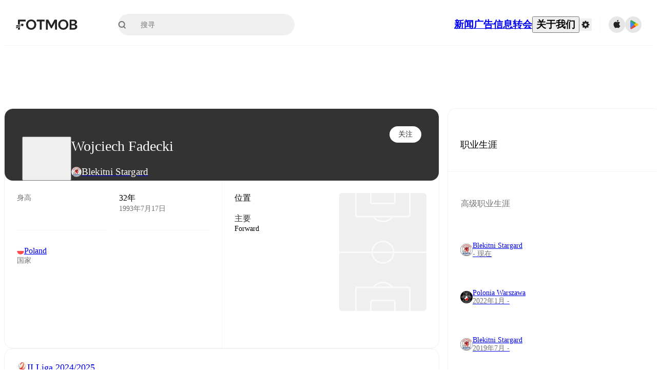

--- FILE ---
content_type: text/html; charset=utf-8
request_url: https://www.fotmob.com/zh-Hans/players/621131/wojciech-fadecki
body_size: 63795
content:
<!DOCTYPE html><html lang="zh-Hans" dir="ltr"><head><meta name="apple-itunes-app" content="app-id=488575683"/><link rel="alternate" href="android-app://com.mobilefootie.wc2010/http"/><link rel="apple-touch-icon" href="/img/android-icon-192x192.png"/><link rel="manifest" href="/manifest.json"/><link rel="icon" type="image/x-icon" href="/favicon.ico"/><link rel="icon" type="image/png" href="/favicon.png"/><link rel="icon" type="image/png" sizes="96x96" href="/img/favicon-96x96.png"/><link rel="icon" type="image/svg+xml" href="/favicon.svg"/><meta name="apple-mobile-web-app-title" content="FotMob"/><meta name="color-scheme" content="dark light"/><meta name="robots" content="all"/><meta charSet="utf-8"/><meta name="viewport" content="width=device-width, initial-scale=1.0, maximum-scale=5.0"/><meta property="og:site_name" content="FotMob"/><meta property="og:image:width" content="1200"/><meta property="og:image:height" content="630"/><meta property="fb:app_id" content="204905456199565"/><meta property="fb:admins" content="christer.nordvik"/><meta property="article:author" content="https://www.facebook.com/fotmob"/><meta property="article:publisher" content="https://www.facebook.com/fotmob"/><meta name="google-site-verification" content="iAsqa4atH8Kb02MqS9Sc0oZC__7WrvJYU6zYqJqE6Ww"/><link rel="alternate" type="application/atom+xml" title="头条新闻" href="https://www.fotmob.com/topnews/feed"/><link rel="alternate" hrefLang="en" href="https://www.fotmob.com/players/621131/wojciech-fadecki"/><link rel="alternate" hrefLang="en-GB" href="https://www.fotmob.com/en-GB/players/621131/wojciech-fadecki"/><link rel="alternate" hrefLang="ar" href="https://www.fotmob.com/ar/players/621131/wojciech-fadecki"/><link rel="alternate" hrefLang="da" href="https://www.fotmob.com/da/players/621131/wojciech-fadecki"/><link rel="alternate" hrefLang="de" href="https://www.fotmob.com/de/players/621131/wojciech-fadecki"/><link rel="alternate" hrefLang="el" href="https://www.fotmob.com/el/players/621131/wojciech-fadecki"/><link rel="alternate" hrefLang="es" href="https://www.fotmob.com/es/players/621131/wojciech-fadecki"/><link rel="alternate" hrefLang="fa" href="https://www.fotmob.com/fa/players/621131/wojciech-fadecki"/><link rel="alternate" hrefLang="fi" href="https://www.fotmob.com/fi/players/621131/wojciech-fadecki"/><link rel="alternate" hrefLang="fr" href="https://www.fotmob.com/fr/players/621131/wojciech-fadecki"/><link rel="alternate" hrefLang="hi" href="https://www.fotmob.com/hi/players/621131/wojciech-fadecki"/><link rel="alternate" hrefLang="id" href="https://www.fotmob.com/id/players/621131/wojciech-fadecki"/><link rel="alternate" hrefLang="it" href="https://www.fotmob.com/it/players/621131/wojciech-fadecki"/><link rel="alternate" hrefLang="ja" href="https://www.fotmob.com/ja/players/621131/wojciech-fadecki"/><link rel="alternate" hrefLang="ko" href="https://www.fotmob.com/ko/players/621131/wojciech-fadecki"/><link rel="alternate" hrefLang="my" href="https://www.fotmob.com/my/players/621131/wojciech-fadecki"/><link rel="alternate" hrefLang="nb" href="https://www.fotmob.com/nb/players/621131/wojciech-fadecki"/><link rel="alternate" hrefLang="nl" href="https://www.fotmob.com/nl/players/621131/wojciech-fadecki"/><link rel="alternate" hrefLang="pl" href="https://www.fotmob.com/pl/players/621131/wojciech-fadecki"/><link rel="alternate" hrefLang="pt-BR" href="https://www.fotmob.com/pt-BR/players/621131/wojciech-fadecki"/><link rel="alternate" hrefLang="pt-PT" href="https://www.fotmob.com/pt-PT/players/621131/wojciech-fadecki"/><link rel="alternate" hrefLang="ro" href="https://www.fotmob.com/ro/players/621131/wojciech-fadecki"/><link rel="alternate" hrefLang="ru" href="https://www.fotmob.com/ru/players/621131/wojciech-fadecki"/><link rel="alternate" hrefLang="sv" href="https://www.fotmob.com/sv/players/621131/wojciech-fadecki"/><link rel="alternate" hrefLang="sw" href="https://www.fotmob.com/sw/players/621131/wojciech-fadecki"/><link rel="alternate" hrefLang="th" href="https://www.fotmob.com/th/players/621131/wojciech-fadecki"/><link rel="alternate" hrefLang="tr" href="https://www.fotmob.com/tr/players/621131/wojciech-fadecki"/><link rel="alternate" hrefLang="uk" href="https://www.fotmob.com/uk/players/621131/wojciech-fadecki"/><link rel="alternate" hrefLang="vi" href="https://www.fotmob.com/vi/players/621131/wojciech-fadecki"/><link rel="alternate" hrefLang="zh-Hans" href="https://www.fotmob.com/zh-Hans/players/621131/wojciech-fadecki"/><link rel="alternate" hrefLang="x-default" href="https://www.fotmob.com/players/621131/wojciech-fadecki"/><link rel="canonical" href="https://www.fotmob.com/zh-Hans/players/621131/wojciech-fadecki"/><title>Wojciech Fadecki - 统计数据、职业生涯和市场价值</title><meta name="title" content="Wojciech Fadecki - 统计数据、职业生涯和市场价值"/><meta name="description" content="Wojciech Fadecki, 球队: Blekitni Stargard, 年龄: 32, 国家: Poland, 身高: 181厘米"/><meta property="og:title" content="Wojciech Fadecki - 统计数据、职业生涯和市场价值"/><meta property="og:description" content="Wojciech Fadecki, 球队: Blekitni Stargard, 年龄: 32, 国家: Poland, 身高: 181厘米"/><meta property="og:type" content="website"/><meta property="og:url" content="https://www.fotmob.com/zh-Hans/players/621131/wojciech-fadecki"/><meta property="og:image" content="https://images.fotmob.com/image_resources/playerimages/621131.png"/><meta property="og:image:secure_url" content="https://images.fotmob.com/image_resources/playerimages/621131.png"/><meta property="og:image:url" content="https://images.fotmob.com/image_resources/playerimages/621131.png"/><meta name="twitter:image" content="https://images.fotmob.com/image_resources/playerimages/621131.png"/><meta name="twitter:url" content="https://images.fotmob.com/image_resources/playerimages/621131.png"/><meta name="twitter:card" content="summary_large_image"/><meta name="twitter:title" content="Wojciech Fadecki - 统计数据、职业生涯和市场价值"/><meta name="twitter:description" content="Wojciech Fadecki, 球队: Blekitni Stargard, 年龄: 32, 国家: Poland, 身高: 181厘米"/><script type="application/ld+json">{"@context":"https://schema.org","@type":"BreadcrumbList","itemListElement":[{"@type":"ListItem","position":1,"name":"Home","item":"https://www.fotmob.com"},{"@type":"ListItem","position":2,"name":"II Liga 2024/2025","item":"https://www.fotmob.com/leagues/8935/overview/ii-liga-20242025"},{"@type":"ListItem","position":3,"name":"Blekitni Stargard","item":"https://www.fotmob.com/teams/458626/overview/blekitni-stargard"},{"@type":"ListItem","position":4,"name":"Wojciech Fadecki","item":"https://www.fotmob.com/leagues/621131/overview/wojciech-fadecki"}]}</script><script type="application/ld+json">{"@context":"https://schema.org","@type":"Person","name":"Wojciech Fadecki","birthDate":"1993-07-17T00:00:00.000Z","url":"https://www.fotmob.com/players/621131/wojciech-fadecki","nationality":{"@type":"Country","name":"Poland"},"affiliation":{"@type":"SportsTeam","name":"Blekitni Stargard"},"gender":"https://schema.org/Male","height":{"@type":"QuantitativeValue","unitText":"cm","value":"181"},"weight":null}</script><script type="application/ld+json">{"@context":"https://schema.org","@type":"FAQPage","mainEntity":[{"@type":"Question","name":"How old is Wojciech Fadecki?","acceptedAnswer":{"@type":"Answer","text":"Wojciech Fadecki is 32 years old. Born on Sat Jul 17 1993."}},{"@type":"Question","name":"How tall is Wojciech Fadecki?","acceptedAnswer":{"@type":"Answer","text":"Wojciech Fadecki is 181 cm tall. Or 5 ft 11.3 in."}},{"@type":"Question","name":"When was Wojciech Fadecki born?","acceptedAnswer":{"@type":"Answer","text":"Wojciech Fadecki was born Sat Jul 17 1993 and is now 32 years old."}},{"@type":"Question","name":"Where is Wojciech Fadecki from?","acceptedAnswer":{"@type":"Answer","text":"Wojciech Fadecki is from Poland."}}]}</script><meta name="next-head-count" content="72"/><script>
            window['gtag_enable_tcf_support'] = true;
            window.dataLayer = window.dataLayer || [];

            function gtag(){dataLayer.push(arguments);}

            gtag("consent", "default", {
              ad_user_data: "denied",
              ad_personalization: "denied",
              ad_storage: "denied",
              analytics_storage: "denied",
              wait_for_update: 500,
            });

            var googletag = googletag || {};
            googletag.cmd = googletag.cmd || [];
          </script><meta name="facebook-domain-verification" content="zl0z5wgwj5g4s04a6b66shd41rcv73"/><link rel="preload" href="/_next/static/media/e4af272ccee01ff0-s.p.woff2" as="font" type="font/woff2" crossorigin="anonymous" data-next-font="size-adjust"/><link rel="preload" href="/_next/static/media/ac201f8f53077d02-s.p.woff2" as="font" type="font/woff2" crossorigin="anonymous" data-next-font="size-adjust"/><link rel="preload" href="/_next/static/media/69a3e8519bc48631-s.p.woff2" as="font" type="font/woff2" crossorigin="anonymous" data-next-font="size-adjust"/><link rel="preload" href="/_next/static/media/eafd199e46aeca6e-s.p.woff2" as="font" type="font/woff2" crossorigin="anonymous" data-next-font="size-adjust"/><link rel="preload" href="/_next/static/css/6edf3b2e5dcfe103.css" as="style"/><link rel="stylesheet" href="/_next/static/css/6edf3b2e5dcfe103.css" data-n-g=""/><link rel="preload" href="/_next/static/css/303db8ae89685fdc.css" as="style"/><link rel="stylesheet" href="/_next/static/css/303db8ae89685fdc.css"/><link rel="preload" href="/_next/static/css/4092cb3d8001a731.css" as="style"/><link rel="stylesheet" href="/_next/static/css/4092cb3d8001a731.css"/><noscript data-n-css=""></noscript><script defer="" nomodule="" src="/_next/static/chunks/polyfills-42372ed130431b0a.js"></script><script defer="" src="/_next/static/chunks/48690.866ae4fece197989.js"></script><script defer="" src="/_next/static/chunks/83253-73af13f63b8bcdd7.js"></script><script defer="" src="/_next/static/chunks/66839-27a0877f864fc4dd.js"></script><script defer="" src="/_next/static/chunks/48030.68ccadc3803a1318.js"></script><script defer="" src="/_next/static/chunks/39323-b7177bc5c2674435.js"></script><script defer="" src="/_next/static/chunks/314.40360bca6566a8ea.js"></script><script defer="" src="/_next/static/chunks/76112-0e563388f895b754.js"></script><script defer="" src="/_next/static/chunks/57484-14fee8aa587c7e3b.js"></script><script defer="" src="/_next/static/chunks/97106-1d9afb6d37981c3d.js"></script><script defer="" src="/_next/static/chunks/48484-c175f7894e3b24be.js"></script><script defer="" src="/_next/static/chunks/75030-94e61e6e2c1437da.js"></script><script defer="" src="/_next/static/chunks/35030-eb34baf766652b74.js"></script><script defer="" src="/_next/static/chunks/91565.cb37507e152e983c.js"></script><script defer="" src="/_next/static/chunks/66319.7ca250b2622ba065.js"></script><script defer="" src="/_next/static/chunks/34507.9d6266d39c2b1eae.js"></script><script defer="" src="/_next/static/chunks/17523.c266c38a69879b16.js"></script><script defer="" src="/_next/static/chunks/96283.1d4b6108d11ab0f5.js"></script><script defer="" src="/_next/static/chunks/418.bdf61fe07c843360.js"></script><script defer="" src="/_next/static/chunks/18573-10c749528edf3a9c.js"></script><script defer="" src="/_next/static/chunks/98388-3d1cdfeab35da6cc.js"></script><script defer="" src="/_next/static/chunks/22720.e48ce521fdecb831.js"></script><script defer="" src="/_next/static/chunks/45012.0e4e1c7c4828c85e.js"></script><script defer="" src="/_next/static/chunks/21840.ebf201e8eeb3f87f.js"></script><script defer="" src="/_next/static/chunks/33651.6a34cdc556c4601d.js"></script><script defer="" src="/_next/static/chunks/54815-a214aed32f783b6d.js"></script><script defer="" src="/_next/static/chunks/3414.88b432ce596cb52e.js"></script><script defer="" src="/_next/static/chunks/42420-bb3b5ce9f987a2ab.js"></script><script defer="" src="/_next/static/chunks/6322.15870081d6637535.js"></script><script defer="" src="/_next/static/chunks/37353.56f19ab7930e545b.js"></script><script defer="" src="/_next/static/chunks/37217-1c895addb7ec0845.js"></script><script defer="" src="/_next/static/chunks/75832.3e4a76df7be694fd.js"></script><script defer="" src="/_next/static/chunks/49484-49fb8ec558502184.js"></script><script defer="" src="/_next/static/chunks/70215.c6a62736b0f1f759.js"></script><script defer="" src="/_next/static/chunks/22073.3e6f337c3ad11a31.js"></script><script defer="" src="/_next/static/chunks/45797.f34a6c9676a008c7.js"></script><script defer="" src="/_next/static/chunks/50859.f1aba1f51ee22b2a.js"></script><script defer="" src="/_next/static/chunks/98274.50a766102652c1ce.js"></script><script defer="" src="/_next/static/chunks/26849.efe02c06971157f5.js"></script><script src="/_next/static/chunks/webpack-f8d2e4ad0eadbed7.js" defer=""></script><script src="/_next/static/chunks/framework-1de4494bc2661013.js" defer=""></script><script src="/_next/static/chunks/main-1b323040ec5cab07.js" defer=""></script><script src="/_next/static/chunks/pages/_app-79a67b213f328600.js" defer=""></script><script src="/_next/static/chunks/41664-97c71784feb2e6c8.js" defer=""></script><script src="/_next/static/chunks/85088-20306f2238af5537.js" defer=""></script><script src="/_next/static/chunks/5642-0d0fdc22adcaf135.js" defer=""></script><script src="/_next/static/chunks/49454-ed255ae1c2fe58f8.js" defer=""></script><script src="/_next/static/chunks/34221-81ae7c84e01a0dfb.js" defer=""></script><script src="/_next/static/chunks/21357-896897ca3ec6fbf1.js" defer=""></script><script src="/_next/static/chunks/20015-c323db7069c87fa9.js" defer=""></script><script src="/_next/static/chunks/78601-95683c24dda11edb.js" defer=""></script><script src="/_next/static/chunks/89149-d37750e379e4bf17.js" defer=""></script><script src="/_next/static/chunks/50224-e02b904246dd8481.js" defer=""></script><script src="/_next/static/chunks/43033-b43c784e585efbab.js" defer=""></script><script src="/_next/static/chunks/4878-d3b5bc596ebfb46f.js" defer=""></script><script src="/_next/static/chunks/88359-59f0a17913d6bdd0.js" defer=""></script><script src="/_next/static/chunks/94363-f610f38f82d810d1.js" defer=""></script><script src="/_next/static/chunks/pages/%5Blng%5D/players/%5Bid%5D/%5B%5B...slug%5D%5D-1ac8cb48088a8bda.js" defer=""></script><script src="/_next/static/ms8DK9dRxMKn_ulMcw5kk/_buildManifest.js" defer=""></script><script src="/_next/static/ms8DK9dRxMKn_ulMcw5kk/_ssgManifest.js" defer=""></script><style id="__jsx-2214183819">:root{--font-inter:'__Inter_f367f3', '__Inter_Fallback_f367f3', sans-serif;--font-walsheim:'__walsheim_e6bd29', '__walsheim_Fallback_e6bd29', sans-serif}</style></head><body class="font-default antialiased"><div id="__next"><script type="text/javascript" src="/theme.js"></script><style data-emotion="css-global 1301d66">.theme-light{--GlobalColorScheme-BoxShadow:0 10px 40px 0 rgba(0, 0, 0, 0.2);--GlobalColorScheme-SelectionColor:rgba(204, 204, 204, 1);--GlobalColorScheme-InsightTextColor:rgba(70, 70, 70, 1.0);--GlobalColorScheme-Divider:1px solid rgba(245, 245, 245, 1.0);--GlobalColorScheme-IconColor:rgba(34, 34, 34, 1.0);--GlobalColorScheme-IconDisabledColor:rgba(204, 204, 204, 1);--GlobalColorScheme-Button-color:rgba(34, 34, 34, 1.0);--GlobalColorScheme-Button-colorActive:rgba(255, 255, 255, 1.0);--GlobalColorScheme-Button-background:rgba(255, 255, 255, 1.0);--GlobalColorScheme-Button-backgroundActive:rgba(34, 34, 34, 1.0);--GlobalColorScheme-Button-backgroundHover:rgba(234, 234, 234, 1.0);--GlobalColorScheme-Button-border:solid 1px rgba(232, 232, 232, 1.0);--GlobalColorScheme-Carousel-dotActive:rgba(0, 152 , 95, 1.0);--GlobalColorScheme-Carousel-dotInactive:rgba(34, 34, 34, 1.0);--GlobalColorScheme-Carousel-dotOpacity:0.2;--GlobalColorScheme-Carousel-dotHoverOpacity:0.7;--GlobalColorScheme-ThemeColor:rgba(0, 152 , 95, 1.0);--GlobalColorScheme-Logo-color:rgba(34, 34, 34, 1.0);--GlobalColorScheme-Skeleton-baseColor:rgba(255, 255, 255, 1.0);--GlobalColorScheme-Skeleton-highlightColor:rgba(245, 245, 245, 1.0);--GlobalColorScheme-Skeleton-elementBaseColor:rgba(214, 214, 214, 1);--GlobalColorScheme-Skeleton-elementHighlightColor:rgba(255, 255, 255, 1.0);--GlobalColorScheme-Skeleton-newsCoverImage:rgba(232, 232, 232, 1.0);--GlobalColorScheme-Skeleton-newsCoverText:rgba(240, 240, 240, 1.0);--GlobalColorScheme-Hamburger-color:rgba(51, 51, 51, 1.0);--GlobalColorScheme-ChevronSvg-leaguesDropdown:rgba(51, 51, 51, 1.0);--GlobalColorScheme-ChevronSvg-datepickerDropdown:rgba(0, 152 , 95, 1.0);--GlobalColorScheme-ChevronSvg-datepickerRightLeft:rgba(34, 34, 34, 1.0);--GlobalColorScheme-SearchSvg-color:rgba(51, 51, 51, 1.0);--GlobalColorScheme-UserIconFallbackSvg-color:rgba(51, 51, 51, 1.0);--GlobalColorScheme-TrendingSvg-color:rgba(51, 51, 51, 1.0);--GlobalColorScheme-SocialItem-color:rgba(51, 51, 51, 1.0);--GlobalColorScheme-PlayerPositionPitchSvg-lineColor:rgba(239, 239, 239, 1.0);--GlobalColorScheme-PlayerPositionPitchSvg-pitchColor:rgba(255, 255, 255, 1.0);--GlobalColorScheme-PlayerPositionPitchSvg-badgeTextColor:rgba(255, 255, 255, 1.0);--GlobalColorScheme-PlayerPositionPitchSvg-badgeBackgroundColor:rgba(51, 51, 51, 1.0);--GlobalColorScheme-ArrowBackSvg-color:rgba(51, 51, 51, 1.0);--GlobalColorScheme-DefaultColor-white:rgba(255, 255, 255, 1.0);--GlobalColorScheme-DefaultColor-black:rgba(34, 34, 34, 1.0);--GlobalColorScheme-DefaultColor-green:rgba(0, 152 , 95, 1.0);--GlobalColorScheme-DefaultColor-lightgreen:rgba(178, 222, 206, 1.0);--GlobalColorScheme-DefaultColor-grey:rgba(131, 131, 131, 1.0);--GlobalColorScheme-DefaultColor-lightGrey:rgba(152, 152, 152, 1.0);--GlobalColorScheme-DefaultColor-lightDarkGrey:rgba(113, 113, 113, 1.0);--GlobalColorScheme-DefaultColor-lightBlue:rgba(14, 135, 224, 1.0);--GlobalColorScheme-DefaultColor-darkGray:rgba(51, 51, 51, 1.0);--GlobalColorScheme-DefaultColor-whiteOrBlack:rgba(34, 34, 34, 1.0);--GlobalColorScheme-DefaultColor-blackOrWhite:rgba(255, 255, 255, 1.0);--GlobalColorScheme-DefaultColor-win:rgba(0, 152 , 95, 1.0);--GlobalColorScheme-DefaultColor-lose:rgba(221, 54, 54, 1.0);--GlobalColorScheme-DefaultColor-draw:rgba(89, 100, 112, 1);--GlobalColorScheme-DefaultColor-white80:rgba(255, 255, 255, 0.8);--GlobalColorScheme-Text-textDefault:rgba(34, 34, 34, 1.0);--GlobalColorScheme-Text-secondaryText:rgba(159, 159, 159, 1.0);--GlobalColorScheme-Text-secondaryText2:rgba(113, 113, 113, 1.0);--GlobalColorScheme-Text-secondaryText3:rgba(56, 56, 56, 1.0);--GlobalColorScheme-Text-secondaryText4:rgba(70, 70, 70, 1.0);--GlobalColorScheme-Text-secondaryText5:rgba(56, 56, 56, 1.0);--GlobalColorScheme-Text-lighterTextDefault:rgba(152, 152, 152, 1.0);--GlobalColorScheme-Text-textSuccess:rgba(0, 152 , 95, 1.0);--GlobalColorScheme-Text-textWarning:rgba(221, 54, 54, 1.0);--GlobalColorScheme-Text-darkText1:rgba(131, 131, 131, 1.0);--GlobalColorScheme-Text-link:rgba(0, 178, 133, 1.0);--GlobalColorScheme-Text-lightText:rgba(178, 178, 178, 1.0);--GlobalColorScheme-Background-background0:rgba(255, 255, 255, 1.0);--GlobalColorScheme-Background-background1:rgba(250, 250, 250, 1.0);--GlobalColorScheme-Background-background2:rgba(245, 245, 245, 1.0);--GlobalColorScheme-Background-background3:rgba(242, 244, 247, 1.0);--GlobalColorScheme-Background-background4:rgba(240, 240, 240, 1.0);--GlobalColorScheme-Background-background5:rgba(240, 240, 240, 1.0);--GlobalColorScheme-Background-background6:rgba(242, 244, 247, 1.0);--GlobalColorScheme-Background-main:rgba(250, 250, 250, 1.0);--GlobalColorScheme-Background-card:rgba(255, 255, 255, 1.0);--GlobalColorScheme-Background-cardSecondary:rgba(255, 255, 255, 1.0);--GlobalColorScheme-Background-cardHover:rgba(245, 245, 245, 1.0);--GlobalColorScheme-Background-placeholder:rgba(232, 232, 232, 1.0);--GlobalColorScheme-Background-placeholder2:rgba(250, 250, 250, 1.0);--GlobalColorScheme-Background-dialog:rgba(255, 255, 255, 1.0);--GlobalColorScheme-Border-borderColor1:rgba(250, 250, 250, 1.0);--GlobalColorScheme-Border-borderColor2:rgba(232, 232, 232, 1.0);--GlobalColorScheme-Border-borderColor3:rgba(223, 223, 223, 1.0);--GlobalColorScheme-Border-borderColor4:rgba(245, 245, 245, 1.0);--GlobalColorScheme-Border-borderColor5:rgba(222, 222, 222, 1.0);--GlobalColorScheme-Border-borderColor6:rgba(222, 222, 222, 1.0);--GlobalColorScheme-Border-cardBorder:solid 1px rgba(240, 240, 240, 1.0);--GlobalColorScheme-Border-dividerColor:rgba(245, 245, 245, 1.0);--GlobalColorScheme-Border-livetickerStatItemBorder:rgba(240, 240, 240, 1.0);--GlobalColorScheme-Tile-tileBg0:rgba(249, 249, 250, 1.0);--GlobalColorScheme-Tile-tileBg1:rgba(238, 238, 238, 1.0);--GlobalColorScheme-Tile-tileBg2:rgba(242, 244, 247, 1.0);--GlobalColorScheme-Hover-linkHover:rgba(0, 152 , 95, 1.0);--GlobalColorScheme-Tooltip-background:rgba(51, 51, 51, 1.0);--GlobalColorScheme-Tooltip-text:rgba(255, 255, 255, 1.0);--GlobalColorScheme-DividerColor:rgba(245, 245, 245, 1.0);--GlobalColorScheme-SegmentedControl-background:rgba(232, 232, 232, 1.0);--GlobalColorScheme-SegmentedControl-activeBackground:rgba(255, 255, 255, 1.0);--GlobalColorScheme-SegmentedControl-activeText:rgba(0, 152 , 95, 1.0);--GlobalColorScheme-SegmentedControl-inactiveText:rgba(34, 34, 34, 1.0);--GlobalColorScheme-ContinueInAppPopup-background:rgba(255, 255, 255, 1.0);--GlobalColorScheme-ContinueInAppPopup-titleText:rgba(34, 34, 34, 1.0);--GlobalColorScheme-ContinueInAppPopup-descriptionText:rgba(70, 70, 70, 1.0);--GlobalColorScheme-ContinueInAppPopup-primaryButtonBackground:rgba(0, 152 , 95, 1.0);--GlobalColorScheme-ContinueInAppPopup-secondaryButtonText:rgba(113, 113, 113, 1.0);--GlobalColorScheme-MarketValueGraph-HeaderDivider:rgba(234, 234, 234, 1.0);--GlobalColorScheme-MarketValueGraph-chartBackground:rgba(245, 245, 245, 1.0);--GlobalColorScheme-MarketValueGraph-chartDash:rgba(222, 222, 222, 1.0);--GlobalColorScheme-MarketValueGraph-cursorLine:rgba(141, 148, 153, 1.0);--GlobalColorScheme-MarketValueGraph-mobileGraphBorderLine:rgba(222, 222, 222, 1.0);--GlobalColorScheme-MarketValueGraph-tooltipBackground:rgba(255, 255, 255, 1.0);--GlobalColorScheme-MarketValueGraph-tooltipBorder:rgba(222, 222, 222, 1.0);--Follow-FollowButton-border:1px solid rgba(232, 232, 232, 1.0);--Follow-FollowButton-background:rgba(29, 29, 29, 1.0);--Follow-FollowButton-text:rgba(255, 255, 255, 1.0);--Follow-FollowButton-backgroundHover:rgba(51, 51, 51, 1.0);--Follow-FollowButton-backgroundPressed:rgba(70, 70, 70, 1.0);--Follow-FollowingButton-border:1px solid rgba(232, 232, 232, 1.0);--Follow-FollowingButton-text:rgba(34, 34, 34, 1.0);--Follow-FollowingButton-background:transparent;--Follow-FollowingButton-backgroundHover:rgba(245, 245, 245, 1.0);--Follow-FollowingButton-backgroundPressed:rgba(232, 232, 232, 1.0);--Follow-FollowButtonTransparent-border:1px solid transparent;--Follow-FollowButtonTransparent-text:black;--Follow-FollowButtonTransparent-background:rgba(255, 255, 255, 1.0);--Follow-FollowButtonTransparent-backgroundHover:rgba(222, 222, 222, 1.0);--Follow-FollowButtonTransparent-backgroundPressed:rgba(204, 204, 204, 1);--Follow-FollowingButtonTransparent-border:1px solid rgba(255, 255, 255, 1.0);--Follow-FollowingButtonTransparent-text:rgba(255, 255, 255, 1.0);--Follow-FollowingButtonTransparent-background:transparent;--Follow-FollowingButtonTransparent-backgroundHover:rgba(255, 255, 255, 0.1);--Follow-FollowingButtonTransparent-backgroundPressed:rgba(255, 255, 255, 0.2);--Follow-FollowingInternalBorder:1px solid rgba(232, 232, 232, 1.0);--Follow-FollowingInternalTransparentBorder:1px solid rgba(255, 255, 255, 1.0);--Follow-FollowingDropdown-background:rgba(255, 255, 255, 1.0);--Follow-FollowingDropdown-backgroundHover:rgba(245, 245, 245, 1.0);--Follow-FollowStar-icon-default:rgba(159, 159, 159, 1.0);--Follow-FollowStar-icon-hover:rgba(255, 255, 255, 1.0);--Follow-FollowStar-icon-active:rgba(255, 255, 255, 1.0);--Follow-FollowStar-icon-selected:rgba(204, 204, 204, 1);--Follow-FollowStar-background-default:rgba(240, 240, 240, 1.0);--Follow-FollowStar-background-hover:rgba(113, 113, 113, 1.0);--Follow-FollowStar-background-active:rgba(70, 70, 70, 1.0);--Follow-FollowStar-background-selected:rgba(255, 255, 255, 1.0);--Follow-FollowStar-border-default:rgba(222, 222, 222, 1.0);--Follow-FollowStar-border-hover:rgba(113, 113, 113, 1.0);--Follow-FollowStar-border-active:rgba(70, 70, 70, 1.0);--Follow-FollowStar-border-selected:rgba(222, 222, 222, 1.0);--TLHeader-buttonBackground:rgba(255, 255, 255, 1.0);--TLHeader-buttonHoverBackground:rgba(245, 245, 245, 1.0);--TLHeader-buttonColor:rgba(34, 34, 34, 1.0);--TLHeader-buttonHoverColor:rgba(34, 34, 34, 1.0);--TLHeader-buttonBorder:1px solid rgba(232, 232, 232, 1.0);--TLIcon-border:1px solid rgba(232, 232, 232, 1.0);--TLIcon-background:rgba(255, 255, 255, 1.0);--PlayerIcon-background:rgba(240, 240, 240, 1.0);--SyncCalendar-buttonBackground:rgba(0, 152 , 95, 1.0);--SyncCalendar-buttonColor:rgba(255, 255, 255, 1.0);--ThemeToggle-ToggleTrack-background:rgba(142, 142, 142, 1.0);--ThemeToggle-ToggleThumb-background:rgba(255, 255, 255, 1.0);--Squad-background:rgba(255, 255, 255, 1.0);--Squad-border:rgba(245, 245, 245, 1.0);--Squad-playerIconBackground:rgba(245, 245, 245, 1.0);--FtContainer-border:1px solid rgba(234, 234, 234, 1.0);--MainHeader-background:rgba(255, 255, 255, 1.0);--MainHeader-bottomBorder:rgba(245, 245, 245, 1.0);--MainHeader-aboutUsDropdownDividerColor:rgba(245, 245, 245, 1.0);--MainHeader-SearchBox-searchIconColor:rgba(113, 113, 113, 1.0);--MainHeader-SearchBox-searchIconFocusColor:rgba(51, 51, 51, 1.0);--MainHeader-SearchBox-searchBackground:rgba(240, 240, 240, 1.0);--MainHeader-SearchBox-searchPlaceholderText:rgba(113, 113, 113, 1.0);--MainHeader-SearchBox-searchResultHoverBackground:rgba(240, 240, 240, 1.0);--MainHeader-SearchBox-popularSearchButtonBackground:rgba(237, 237, 237, 1.0);--MainHeader-SettingsDropdown-background:rgba(255, 255, 255, 1.0);--MainHeader-SettingsDropdown-backgroundActive:rgba(232, 232, 232, 1.0);--MainHeader-SettingsDropdown-iconColor:rgba(159, 159, 159, 1.0);--MainHeader-SettingsDropdown-iconHoverColor:rgba(34, 34, 34, 1.0);--MainHeader-SettingsDropdown-iconActiveColor:rgba(34, 34, 34, 1.0);--MainHeader-SettingsDropdown-boxShadowMobile:0px 1px 11px rgba(0, 0, 0, 0.15);--MFColorScheme-statDescriptionColor:rgba(80, 80, 80, 1.0);--MFColorScheme-teamLostOnPenaltiesColor:rgba(159, 159, 159, 1.0);--MFColorScheme-OddsPoll-background:rgba(255, 255, 255, 1.0);--MFColorScheme-OddsPoll-userVoteColor:rgba(0, 152 , 95, 1.0);--MFColorScheme-OddsPoll-buttonBorder:1px solid rgba(232, 232, 232, 1.0);--MFColorScheme-OddsPoll-buttonTextColor:rgba(113, 113, 113, 1.0);--MFColorScheme-OddsPoll-buttonHover-text:rgba(255, 255, 255, 1.0);--MFColorScheme-OddsPoll-buttonHover-background:rgba(0, 152 , 95, 1.0);--MFColorScheme-OddsPoll-pollbarBackground:rgba(234, 234, 234, 1.0);--MFColorScheme-OddsPoll-pollbarBackgroundWinner:rgba(0, 152, 95, 0.3);--MFColorScheme-OddsPoll-pollbarColor:rgba(113, 113, 113, 1.0);--MFColorScheme-OddsPoll-textColor:rgba(51, 51, 51, 1.0);--MFColorScheme-Odds-coeffBackground:rgba(237, 237, 237, 1.0);--MFColorScheme-Odds-inactiveText:rgba(113, 113, 113, 1.0);--MFColorScheme-Odds-marketTitle:rgba(74, 74, 74, 1.0);--MFColorScheme-OddsWebView-backgroundiOS:rgba(240, 240, 240, 1.0);--MFColorScheme-OddsWebView-backgroundAndroid:rgba(234, 234, 234, 1.0);--MFColorScheme-OddsWebView-marketName:rgba(51, 51, 51, 1.0);--MFColorScheme-OddsWebView-coeffBackgroundiOS:rgba(235, 244, 241, 1.0);--MFColorScheme-OddsWebView-coeffBackgroundAndroid:rgba(235, 244, 241, 1.0);--MFColorScheme-OddsWebView-coeffText:rgba(0, 152 , 95, 1.0);--MFColorScheme-OddsWebView-betChoiceName:rgba(113, 113, 113, 1.0);--MFColorScheme-OddsWebView-border:rgba(245, 245, 245, 0.7);--MFColorScheme-OddsWebView-playButton:rgba(0, 152 , 95, 1.0);--MFColorScheme-OddsWebView-playButtonText:rgba(255, 255, 255, 1.0);--MFColorScheme-OddsWebView-CouponBuilder-dateHeader:rgba(113, 113, 113, 1.0);--MFColorScheme-OddsWebView-CouponBuilder-selectedTeamIconFill:rgba(240, 240, 240, 1.0);--MFColorScheme-OddsWebView-CouponBuilder-selectedOddsButtonFill:rgba(222, 222, 222, 1.0);--MFColorScheme-OddsWebView-CouponBuilder-selectedOddsButtonText:rgba(51, 51, 51, 1.0);--MFColorScheme-OddsWebView-CouponBuilder-teamBorder:rgba(232, 232, 232, 1.0);--MFColorScheme-OddsWebView-CouponBuilder-matchTime:rgba(113, 113, 113, 1.0);--MFColorScheme-OddsWebView-CouponBuilder-drawerBackground:rgba(255, 255, 255, 1.0);--MFColorScheme-OddsWebView-CouponBuilder-drawerBorder:rgba(232, 232, 232, 1.0);--MFColorScheme-OddsWebView-CouponBuilder-playNowButtonText:rgba(255, 255, 255, 1.0);--MFColorScheme-OddsWebView-SegmentConrol-background:rgba(222, 222, 222, 1.0);--MFColorScheme-OddsWebView-SegmentConrol-highlightColor:rgba(255, 255, 255, 1.0);--MFColorScheme-Stadium-capacityPercentageBarBackground:rgba(232, 232, 232, 1.0);--MFColorScheme-Weather-rainText:rgba(70, 70, 70, 1.0);--MFColorScheme-Weather-sun:rgba(255, 206, 44, 1);--MFColorScheme-Weather-sunWhenThundering:rgba(240, 128, 34, 1.0);--MFColorScheme-Weather-bolt:rgba(255, 206, 44, 1);--MFColorScheme-Weather-cloud:rgba(222, 222, 222, 1.0);--MFColorScheme-Weather-rain:rgba(30, 136, 229, 1.0);--MFColorScheme-Weather-snow:rgba(204, 204, 204, 1);--MFColorScheme-Weather-moon:rgba(232, 232, 232, 1.0);--MFColorScheme-Weather-fog:rgba(222, 222, 222, 1.0);--MFColorScheme-LTCFilter-containerBackground:rgba(142, 142, 142, 1.0);--MFColorScheme-LTCFilter-backgroundChecked:rgba(0, 152 , 95, 1.0);--MFColorScheme-LTCFilter-backgroundUnChecked:rgba(142, 142, 142, 1.0);--MFColorScheme-LTCFilter-textColor:rgba(113, 113, 113, 1.0);--MFColorScheme-Shotmap-pitchBackground:rgba(250, 250, 250, 1.0);--MFColorScheme-Shotmap-goalLine:rgba(185, 185, 185, 1.0);--MFColorScheme-Shotmap-pitchLines:rgba(221, 221, 221, 1.0);--MFColorScheme-Shotmap-border:rgba(232, 232, 232, 1.0);--MFColorScheme-Shotmap-statText:rgba(51, 51, 51, 1.0);--MFColorScheme-Shotmap-ballPattern:rgba(51, 51, 51, 1.0);--MFColorScheme-Shotmap-Fullscreen-shotmapInfoBorder:solid 1px rgba(232, 232, 232, 1.0);--MFColorScheme-Shotmap-Fullscreen-statTitleColor:rgba(113, 113, 113, 1.0);--MFColorScheme-Shotmap-Fullscreen-browseButtonBorder:1px solid rgba(229, 229, 229, 1.0);--MFColorScheme-Shotmap-Fullscreen-browseButtonBackground:none;--MFColorScheme-RoundMatches-hoverColor:rgba(237, 237, 237, 1.0);--MFColorScheme-RoundMatches-highlightColor:rgba(237, 237, 237, 1.0);--MFFullscreenColorScheme-penaltyDivider:1px solid rgba(232, 232, 232, 1.0);--MFFullscreenColorScheme-headerBoxShadow:rgba(0, 0, 0, 0.07);--MFFullscreenColorScheme-eventIconColor:rgba(51, 51, 51, 1.0);--MFFullscreenColorScheme-eventIconBackground:rgba(255, 255, 255, 1.0);--MFFullscreenColorScheme-eventIconOutline:rgba(214, 214, 214, 1);--MFFullscreenColorScheme-badgeContainerOutline:1px solid rgba(232, 232, 232, 1.0);--MFFullscreenColorScheme-headerIconColor:rgba(113, 113, 113, 1.0);--MFFullscreenColorScheme-headerEventsColor:rgba(113, 113, 113, 1.0);--MFFullscreenColorScheme-seasonTopScores-name:rgba(92, 92, 92, 1.0);--MFFullscreenColorScheme-seasonTopScores-stat:rgba(113, 113, 113, 1.0);--MFFullscreenColorScheme-pitch:rgba(1, 147, 92, 1.0);--MFFullscreenColorScheme-pitchLines:rgba(13, 159, 104, 1.0);--MFFullscreenColorScheme-pitchPossible:rgba(89, 100, 112, 1);--MFFullscreenColorScheme-pitchLinesPossible:rgba(102, 112, 123, 1);--MFFullscreenColorScheme-lineupPlayerSubOutTextColor:rgba(255, 255, 255, 1.0);--MFFullscreenColorScheme-playerIconBackground:rgba(255, 255, 255, 1.0);--MFFullscreenColorScheme-subIconBackground:rgba(237, 237, 237, 1.0);--MFFullscreenColorScheme-audioToggleBackground:rgba(204, 204, 204, 1);--MFFullscreenColorScheme-audioToggleBackgroundChecked:rgba(0, 152 , 95, 1.0);--MFFullscreenColorScheme-iconColor:rgba(113, 113, 113, 1.0);--MFFullscreenColorScheme-Events-HalfTimeCircle-left:rgba(213,213,213,1.0);--MFFullscreenColorScheme-Events-HalfTimeCircle-right:rgba(51, 51, 51, 1.0);--MFFullscreenColorScheme-Odds-coeffBackground:rgba(237, 237, 237, 1.0);--MFFullscreenColorScheme-Odds-inactiveText:rgba(113, 113, 113, 1.0);--MFFullscreenColorScheme-Odds-secondaryTextButton:rgba(255, 255, 255, 0.6);--MFFullscreenColorScheme-Odds-secondaryTextButtonHover:rgba(255, 255, 255, 0.6);--MFFullscreenColorScheme-lineupHeaderTextBackground:rgba(240, 240, 240, 1.0);--MFFullscreenColorScheme-topPlayersBorder:rgba(237, 237, 237, 1.0);--MFFullscreenColorScheme-topPlayersBackground:transparent;--MFFullscreenColorScheme-topPlayerName:rgba(92, 92, 92, 1.0);--MFFullscreenColorScheme-insightBackground:rgba(245, 245, 245, 1.0);--MFFullscreenColorScheme-SpeechBubbleNoEvents:rgba(230, 230, 230, 1.0);--MFFullscreenColorScheme-SpeechBubbleNoEventsFill1:rgba(214, 214, 214, 1);--MFFullscreenColorScheme-SpeechBubbleNoEventsFill2:rgba(196, 196, 196, 1);--MFFullscreenColorScheme-playerStatsTableHoverBackground:rgba(250, 250, 250, 1.0);--MFFullscreenColorScheme-headerSecondaryTextColor:rgba(159, 159, 159, 1.0);--LeaguesDropdown-navTextSecondary:rgba(152, 152, 152, 1.0);--LeaguesDropdown-navTextSelected:rgba(0, 152 , 95, 1.0);--LeaguesDropdown-navButtonSelectedText:rgba(255, 255, 255, 1.0);--LeaguesDropdown-navButtonSelectedBg:rgba(0, 152 , 95, 1.0);--LeaguesDropdown-navButtonText:rgba(152, 152, 152, 1.0);--LeaguesDropdown-navButtonBg:rgba(255, 255, 255, 1.0);--LeaguesDropdown-hover:rgba(255, 255, 255, 1.0);--Lineup-teamHeaderBackground:rgba(13, 159, 104, 1.0);--Lineup-shirtNumber:rgba(255, 255, 255, 0.8);--Lineup-possibleLineupHeader:rgba(227, 227, 227, 1.0);--Lineup-FantasyButtonBackground:rgba(4, 136, 86, 1.0);--Lineup-FantasyButtonTextColor:rgba(255, 255, 255, 1.0);--Lineup-PlayerIconBackground:rgba(217, 217, 217, 1.0);--Lineup-ProbableLineupPitchBackground:rgba(89, 100, 112, 1.0);--Lineup-ProbableLineupPitchLines:rgba(109, 119, 130, 1.0);--Lineup-ProbableLineupHeaderColor:rgba(48, 62, 77, 1.0);--Lineup-ProbableLineupShirtAndFormationColor:rgba(178, 222, 206, 1.0);--Lineup-goalStroke:rgba(34, 34, 34, 1.0);--Lineup-captainBackground:rgba(255, 255, 255, 1.0);--Lineup-captainText:rgba(70, 70, 70, 1.0);--Lineup-benchSubInText:rgba(0, 152 , 95, 1.0);--Lineup-seasonStatFilterBorder:1px solid rgba(13, 159, 104, 1.0);--Lineup-seasonStatBorderFilterPossible:1px solid rgba(102, 112, 123, 1);--Lineup-ageFilterBackground:rgba(250, 250, 250, 1.0);--Lineup-ageFilterBorder:1px solid rgba(232, 232, 232, 1.0);--Lineup-lastMatchBadgeBackground:rgba(255, 255, 255, 0.1);--Lineup-lastMatchBadgeBackgroundHover:rgba(255, 255, 255, 0.2);--PlayerRating-blue:rgba(20, 160, 255, 1.0);--PlayerRating-green:rgba(51, 199, 113, 1.0);--PlayerRating-orange:rgba(240, 128, 34, 1.0);--PlayerRating-red:rgba(221, 54, 54, 1.0);--PlayerRating-textColor:rgba(255, 255, 255, 1.0);--PlayerPageColorScheme-tabColor:rgba(51, 51, 51, 1.0);--PlayerPageColorScheme-matchDate:rgba(113, 113, 113, 1.0);--PlayerPageColorScheme-infoBoxBorderColor:rgba(245, 245, 245, 1.0);--PlayerPageColorScheme-statTitleColor:rgba(152, 152, 152, 1.0);--PlayerPageColorScheme-legendDescriptionColor:rgba(152, 152, 152, 1.0);--PlayerPageColorScheme-careerFootNoteColor:rgba(152, 152, 152, 1.0);--PlayerPageColorScheme-tabBackgroundColor:rgba(242, 244, 247, 1.0);--PlayerPageColorScheme-tabTextColor:rgba(152, 152, 152, 1.0);--PlayerPageColorScheme-tableCareerSeasonItemColor:rgba(74, 74, 74, 1.0);--PlayerPageColorScheme-pitchBackground:rgba(239, 239, 239, 1);--PlayerPageColorScheme-pitchLines:rgba(250, 250, 250, 1);--PlayerPageColorScheme-playerHeaderBorder:2px solid transparent;--PlayerPageColorScheme-matchStatsTable-dateTextColor:rgba(113, 113, 113, 1.0);--PlayerPageColorScheme-matchStatsTable-teamNameColor:rgba(51, 51, 51, 1.0);--PlayerPageColorScheme-matchStatsTable-resultTextColor:rgba(113, 113, 113, 1.0);--PlayerPageColorScheme-matchStatsTable-statsDataColor:rgba(56, 56, 56, 1.0);--PlayerPageColorScheme-matchStatsList-background:rgba(245, 245, 245, 1.0);--PlayerPageColorScheme-matchStatsList-benchIcon:rgba(113, 113, 113, 1.0);--PlayerPageColorScheme-matchStatsList-benchBorder:rgba(232, 232, 232, 1.0);--PlayerPageColorScheme-trophies-seasonsWonTextColor:rgba(74, 74, 74, 1.0);--PlayerPageColorScheme-trophies-leagueTextColor:rgba(74, 74, 74, 1.0);--PlayerPageColorScheme-trophies-seasonTextColor:rgba(113, 113, 113, 1.0);--PlayerPageColorScheme-trophies-border:1px solid rgba(240, 240, 240, 1.0);--PlayerPageColorScheme-trophies-background:rgba(250, 250, 250, 1.0);--PlayerPageColorScheme-traits-graphLineColor:rgba(232, 232, 232, 1.0);--PlayerPageColorScheme-traits-closeButtonHoverColor:rgba(34, 34, 34, 1.0);--PlayerPageColorScheme-traits-closeButtonHoverBackground:rgba(222, 222, 222, 1.0);--PlayerPageColorScheme-coachWinPercentage-background:rgba(245, 245, 245, 1.0);--PlayerPageColorScheme-coachWinPercentage-backgroundHover:rgba(232, 232, 232, 1.0);--PlayerPageColorScheme-coachWinPercentage-pointsBackground:rgba(255, 255, 255, 1.0);--PlayerPageColorScheme-coachWinPercentage-lineColor:rgba(232, 232, 232, 1.0);--PlayerPageColorScheme-coachWinPercentage-lineHoverColor:rgba(222, 222, 222, 1.0);--PlayerPageColorScheme-coachWinPercentage-tooltipTeamNameColor:rgba(51, 51, 51, 1.0);--PlayerPageColorScheme-coachWinPercentage-tooltipDateTextColor:rgba(113, 113, 113, 1.0);--PlayerPageColorScheme-coachWinPercentage-tooltipBorder:1px solid rgba(232, 232, 232, 1.0);--PlayerPageColorScheme-coachWinPercentage-tooltipBackground:rgba(255, 255, 255, 1.0);--PlayerPageColorScheme-coachCareerRecord-barBackground:rgba(222, 222, 222, 1.0);--PlayerPageColorScheme-detailedStats-percentileRankBackground:rgba(222, 222, 222, 1.0);--PlayerPageColorScheme-detailedStats-filterButtonBackground:transparent;--PlayerPageColorScheme-detailedStats-filterButtonText:rgba(113, 113, 113, 1.0);--PlayerPageColorScheme-detailedStats-filterButtonBorder:1px solid rgba(232, 232, 232, 1.0);--PlayerPageColorScheme-detailedStats-filterButtonHover:rgba(232, 232, 232, 1.0);--PlayerPageColorScheme-shotMap-pitchBackground:rgba(250, 250, 250, 1.0);--PlayerPageColorScheme-shotMap-pitchLines:rgba(222, 222, 222, 1.0);--PlayerPageColorScheme-shotMap-pitchGoalLine:rgba(159, 159, 159, 1.0);--PlayerPageColorScheme-shotMap-goalBackground:rgba(250, 250, 250, 1.0);--PlayerPageColorScheme-shotMap-goalPosts:rgba(204, 204, 204, 1);--PlayerPageColorScheme-shotMap-goalNet:rgba(234, 234, 234, 1.0);--PlayerPageColorScheme-shotMap-goalGround:rgba(240, 240, 240, 1.0);--PlayerPageColorScheme-shotMap-fallBackBall:rgba(240, 240, 240, 1.0);--PlayerPageColorScheme-shotMap-fallBackLines:rgba(222, 222, 222, 1.0);--PlayersColorScheme-borderPrimary:rgba(245, 245, 245, 1.0);--PlayersColorScheme-linkHover:rgba(0, 152 , 95, 1.0);--PlayersColorScheme-statMainBorderColor:rgba(232, 232, 232, 1.0);--Nav-borderActive:rgba(34, 34, 34, 1.0);--Nav-textLightGrey:rgba(113, 113, 113, 1.0);--Nav-textSuccess:rgba(34, 34, 34, 1.0);--Table-grey:rgba(152, 152, 152, 1.0);--Table-diffNotChanged:rgba(89, 100, 112, 1);--Table-diffRed:rgba(221, 54, 54, 1.0);--Search-linkHover:rgba(0, 152 , 95, 1.0);--Search-greyText:rgba(133, 133, 133, 1.0);--Search-hightlight:rgba(245, 245, 245, 1.0);--Playoff-VerticalConnector:2px solid rgba(232, 232, 232, 1.0);--Playoff-MatchBoxBackground:rgba(255, 255, 255, 1.0);--Playoff-MatchBoxBackgroundHover:rgba(237, 237, 237, 1.0);--Playoff-MatchBoxBorder:1px solid rgba(232, 232, 232, 1.0);--Playoff-MatchBoxPopupContainerBackground:rgba(255, 255, 255, 1.0);--Playoff-FinalTag:rgba(248, 215, 107, 1.0);--Playoff-BronzeTag:rgba(62, 159, 223, 1.0);--Playoff-TBDBoxButtonText:rgba(255, 255, 255, 1.0);--Playoff-TrophySvgFill:rgba(204, 204, 204, 1);--Knockout-border:1px solid rgba(232, 232, 232, 1.0);--Knockout-borderColor:rgba(232, 232, 232, 1.0);--Knockout-drawInfoBackground:rgba(235, 244, 241, 1.0);--Knockout-questionCrest:rgba(204, 204, 204, 1);--Buzz-twitterIcon:rgba(27, 149, 224, 1.0);--Buzz-twitterLink:rgba(27, 149, 224, 1.0);--Buzz-quoteBorderColor:rgba(196, 207, 214, 1);--TeamForm-grey:rgba(141, 148, 153, 1.0);--TeamForm-red:rgba(221, 54, 54, 1.0);--TeamForm-green:rgba(0, 152 , 95, 1.0);--Transfers-playerPositionBackgroundColor:rgba(255, 255, 255, 1.0);--Transfers-playerPositionBorderColor:rgba(240, 240, 240, 1.0);--Transfers-topTransferIconColor:rgba(34, 34, 34, 1.0);--Livescores-border:solid 1px rgba(245, 245, 245, 1.0);--Livescores-background:rgba(255, 255, 255, 1.0);--Livescores-tvIcon:rgba(204, 204, 204, 1);--Livescores-tvIconHover:rgba(113, 113, 113, 1.0);--Livescores-tvIconTooltip:rgba(255, 255, 255, 1.0);--Livescores-tvIconTooltipBoxShadow:0 4px 12px rgba(0, 0, 0, 0.15);--Livescores-leagueHeaderBackground:rgba(245, 245, 245, 1.0);--Livescores-leagueHeaderBackgroundHover:rgba(234, 234, 234, 1.0);--Livescores-hoverBackground:rgba(234, 234, 234, 1.0);--Livescores-secondaryText:rgba(113, 113, 113, 1.0);--Livescores-filterBackground:rgba(255, 255, 255, 1.0);--Livescores-filterIconFocused:rgba(34, 34, 34, 1.0);--Livescores-unactiveStatusFill:rgba(245, 245, 245, 1.0);--Livescores-unactiveStatusText:rgba(159, 159, 159, 1.0);--Livescores-ongoingStatusText:rgba(255, 255, 255, 1.0);--EventIcons-playerEvent:rgba(51, 51, 51, 1.0);--EventIcons-grey:rgba(234, 234, 234, 1.0);--EventIcons-yellow:rgba(255, 206, 44, 1);--EventIcons-red:rgba(221, 54, 54, 1.0);--EventIcons-green:rgba(0, 152 , 95, 1.0);--EventIcons-borderColor:rgba(240, 240, 240, 1.0);--Events-green:rgba(0, 152 , 95, 1.0);--Events-red:rgba(229, 94, 91, 1.0);--Events-OwnGoal:rgba(229, 94, 91, 1.0);--Events-var:rgba(75, 76, 105, 1.0);--DatePicker-DatepickerArrowButton-color:rgba(34, 34, 34, 1.0);--DatePicker-DatepickerArrowButton-background:rgba(237, 237, 237, 1.0);--DatePicker-DatepickerArrowButton-hoverBackground:rgba(34, 34, 34, 1.0);--DatePicker-DatepickerArrowButton-hoverColor:rgba(255, 255, 255, 1.0);--DatePicker-Calendar-selectedBackground:rgba(34, 34, 34, 1.0);--DatePicker-Calendar-selectedHoverBackground:rgba(34, 34, 34, 1.0);--DatePicker-Calendar-selectedColor:rgba(255, 255, 255, 1.0);--DatePicker-Calendar-todayBackground:rgba(237, 237, 237, 1.0);--DatePicker-Calendar-todayHoverBackground:rgba(213,213,213,1.0);--DatePicker-Calendar-todayColor:rgba(34, 34, 34, 1.0);--DatePicker-Calendar-hoverBackground:rgba(240, 240, 240, 1.0);--DatePicker-Calendar-inactiveColor:rgba(159, 159, 159, 1.0);--MatchColorScheme-headerBG:rgba(248, 248, 248, 1.0);--TLStatsTop-playerBackground:rgba(240, 240, 240, 1.0);--TLStatsTop-headerHoverBackground:rgba(245, 245, 245, 1.0);--TLStatsTop-hoverBackground:rgba(250, 250, 250, 1.0);--TLStatsTop-arrowColor:rgba(204, 204, 204, 1);--TLStatsTop-arrowHoverColor:rgba(34, 34, 34, 1.0);--Footer-appStoreBackground:rgba(230, 230, 230, 1.0);--Footer-appStoreBackgroundHover:rgba(213,213,213,1.0);--Footer-appleStoreColor:rgba(34, 34, 34, 1.0);--Footer-background:rgba(237, 237, 237, 1.0);--Footer-bottomBackground:rgba(234, 234, 234, 1.0);--Footer-iconColor:rgba(56, 56, 56, 1.0);--Footer-color:rgba(34, 34, 34, 1.0);--Footer-secondaryColor:rgba(113, 113, 113, 1.0);--Footer-disclaimerColor:rgba(159, 159, 159, 1.0);--Footer-divider:0.5px solid rgba(0, 0, 0, 0.2);--NotableMatches-headerCorlor:rgba(56, 56, 56, 1.0);--NotableMatches-matchupColor:rgba(74, 74, 74, 1.0);--AboutUs-green:rgba(97, 223, 110, 1.0);--AboutUs-employeeBorder:rgba(237, 237, 237, 1.0);--AboutUs-contactFormBorder:rgba(237, 237, 237, 1.0);--AboutUs-contactFormFocusBorder:rgba(51, 51, 51, 1.0);--AboutUs-formSubmitBackground:rgba(51, 51, 51, 1.0);--AboutUs-applyButtonBackground:rgba(34, 34, 34, 1.0);--AboutUs-applyButtonHoverBackground:rgba(97, 223, 110, 1.0);--AboutUs-applyButtonColor:rgba(255, 255, 255, 1.0);--AboutUs-applyButtonHoverColor:rgba(34, 34, 34, 1.0);--AboutUs-navigationBackground:rgba(0, 0, 0, 0.6);--AboutUs-navigationColor:rgba(255, 255, 255, 1.0);--AboutUs-navigationActiveColor:rgba(97, 223, 110, 1.0);--AboutUs-Company-background:rgba(255, 255, 255, 1.0);--AboutUs-Company-numbersBackground:rgba(255, 255, 255, 1.0);--AboutUs-Company-numbersColor:rgba(34, 34, 34, 1.0);--AboutUs-Company-numbersDescriptionColor:rgba(34, 34, 34, 1.0);--AboutUs-Company-lineupColor:rgba(255, 255, 255, 1.0);--AboutUs-Company-lineupBorder:1px solid rgba(255, 255, 255, 1.0);--AboutUs-Advertise-descriptionBackground:rgba(34, 34, 34, 1.0);--AboutUs-Advertise-descriptionColor:rgba(255, 255, 255, 1.0);--AboutUs-Advertise-numbersBackground:rgba(34, 34, 34, 1.0);--AboutUs-Advertise-numbersColor:rgba(255, 255, 255, 1.0);--AboutUs-Advertise-numbersDescriptionColor:rgba(97, 223, 110, 1.0);--AboutUs-Advertise-partnersBackground:rgba(255, 255, 255, 1.0);--AboutUs-Advertise-partnersColor:rgba(34, 34, 34, 1.0);--AboutUs-Advertise-partnersLogoBackground:rgba(255, 255, 255, 1.0);--AboutUs-Advertise-partnersBorder:1px solid rgba(221, 221, 221, 1.0);--AboutUs-Advertise-advertisingApplyNowBackground:rgba(255, 255, 255, 1.0);--AboutUs-Advertise-advertisingApplyNowColor:rgba(34, 34, 34, 1.0);--AboutUs-Advertise-advertisingApplyNowBackgroundDark:rgba(245, 245, 245, 1.0);--AboutUs-Advertise-advertisingApplyNowColorDark:rgba(34, 34, 34, 1.0);--AboutUs-Careers-background:rgba(245, 245, 245, 1.0);--AboutUs-Careers-Positions-background:rgba(255, 255, 255, 1.0);--AboutUs-Careers-Positions-divider:1px solid rgba(34, 34, 34, 1.0);--AboutUs-Careers-Positions-iconColor:rgba(255, 255, 255, 1.0);--AboutUs-Careers-Positions-color:rgba(34, 34, 34, 1.0);--AboutUs-Careers-Positions-colorHover:rgba(97, 223, 110, 1.0);--AboutUs-Careers-Benefits-numberColor:rgba(113, 113, 113, 1.0);--AboutUs-ContactUs-background:rgba(255, 255, 255, 1.0);--AboutUs-ContactUs-color:rgba(34, 34, 34, 1.0);--AboutUs-ContactUs-errorColor:rgba(255, 54, 54, 1);--AboutUs-ContactUs-inputBorder:2px solid rgba(237, 237, 237, 1.0);--AboutUs-ContactUs-inputFocusedBorder:2px solid rgba(34, 34, 34, 1.0);--AboutUs-ContactUs-inputErrorBorder:2px solid rgba(255, 54, 54, 1);--AboutUs-ContactUs-buttonBackground:rgba(34, 34, 34, 1.0);--AboutUs-ContactUs-buttonColor:rgba(255, 255, 255, 1.0);--AboutUs-ContactUs-buttonHoverBackground:rgba(97, 223, 110, 1.0);--AboutUs-ContactUs-buttonHoverColor:rgba(34, 34, 34, 1.0);--AboutUs-ContactUs-buttonDisabledBackground:rgba(195, 195, 195, 1.0);--HistoricalTablePosition-divisionBackground:rgba(248, 248, 248, 1.0);--HistoricalTablePosition-tooltipBorder:rgba(232, 232, 232, 1.0);--HistoricalTablePosition-lineDot:rgba(255, 255, 255, 1.0);--HistoricalTablePosition-lineDotStroke:rgba(222, 222, 222, 1.0);--TeamFifaRanking-chartBackground:rgba(245, 245, 245, 1.0);--TeamFifaRanking-yAxisTextColor:rgba(34, 34, 34, 1.0);--TeamFifaRanking-xAxisTextColor:rgba(113, 113, 113, 1.0);--Momentum-eventTooltipBorder:rgba(232, 232, 232, 1.0);--Momentum-eventTooltipShadow:0px 2px 26px rgba(0, 0, 0, 0.1);--Momentum-liveIndicatorDot:rgba(0, 152 , 95, 1.0);--Momentum-breakGridLine:rgba(178, 178, 178, 1.0);--Momentum-goalEventStroke:rgba(34, 34, 34, 1.0);--MobileFooter-background:rgba(255, 255, 255, 1.0);--MobileFooter-boxShadow:0px -1px 11px -1px rgba(0, 0, 0, 0.15);--MobileFooter-buttonColor:rgba(159, 159, 159, 1.0);--MobileFooter-buttonActiveColor:rgba(34, 34, 34, 1.0);--Dropdown-background:none;--Dropdown-backgroundHover:rgba(240, 240, 240, 1.0);--Dropdown-disabledFontColor:rgba(159, 159, 159, 1.0);--Dropdown-optionColor:rgba(255, 255, 255, 1.0);--Dropdown-optionHoverColor:rgba(240, 240, 240, 1.0);--Dropdown-optionSelectedColor:rgba(240, 240, 240, 1.0);--Dropdown-buttonBorder:1px solid rgba(232, 232, 232, 1.0);--Dropdown-menuBorder:none;--LineupBuilderPromo-fieldBackground1:#049C63;--LineupBuilderPromo-fieldBackground2:#068C59;--LineupBuilderPromo-cardBackground:linear-gradient(180deg, #FFF -47.32%, #ECECEC 147.77%);--LineupBuilderPromo-shadowColor:url(#lineup-shadow-gradient);--Medal-gold-background:linear-gradient(135deg, rgba(255, 215, 0, 1.0), rgba(255, 165, 0, 1.0));--Medal-gold-text:rgba(0, 0, 0, 1.0);--Medal-silver-background:linear-gradient(135deg, rgba(192, 192, 192, 1.0), rgba(128, 128, 128, 1.0));--Medal-silver-text:rgba(255, 255, 255, 1.0);--Medal-bronze-background:linear-gradient(135deg, rgba(205, 127, 50, 1.0), rgba(139, 69, 19, 1.0));--Medal-bronze-text:rgba(255, 255, 255, 1.0);--NewsPage-seeMoreLink:rgba(34, 34, 34, 1.0);--NewsPage-NextMatch-background:rgba(250, 250, 250, 1.0);--NewsPage-TrendingCard-background:rgba(240, 240, 240, 1.0);--NewsPage-Toolbar-border:1px solid rgba(240, 240, 240, 1.0);--NewsPage-Toolbar-Button-border:1px solid rgba(240, 240, 240, 1.0);--NewsPage-Toolbar-Button-background:rgba(255, 255, 255, 1.0);--NewsPage-Toolbar-Button-backgroundHover:rgba(240, 240, 240, 1.0);--NewsPage-Toolbar-Button-backgroundPressed:rgba(234, 234, 234, 1.0);--NewsPage-Toolbar-MoreButton-background:rgba(245, 245, 245, 1.0);--NewsPage-Toolbar-MoreButton-backgroundHover:rgba(232, 232, 232, 1.0);--NewsPage-Toolbar-MoreButton-backgroundPressed:rgba(222, 222, 222, 1.0);--NewsPage-Promo-icon:rgba(56, 56, 56, 1.0);--NewsPage-Promo-iconBorder:1px solid rgba(245, 245, 245, 1.0);--NewsPage-Promo-buttonBackground:rgba(51, 199, 113, 1.0);--NewsPage-Promo-buttonColor:rgba(255, 255, 255, 1.0);--NewsPage-Promo-cardBackground:rgba(245, 245, 245, 1.0);}.theme-dark{--GlobalColorScheme-BoxShadow:0 10px 40px 0 rgba(0, 0, 0, 0.2);--GlobalColorScheme-SelectionColor:rgba(113, 113, 113, 1.0);--GlobalColorScheme-InsightTextColor:rgba(204, 204, 204, 1);--GlobalColorScheme-Divider:1px solid rgba(51, 51, 51, 1.0);--GlobalColorScheme-IconColor:rgba(255, 255, 255, 1.0);--GlobalColorScheme-IconDisabledColor:rgba(74, 74, 74, 1.0);--GlobalColorScheme-Button-color:rgba(255, 255, 255, 1.0);--GlobalColorScheme-Button-colorActive:rgba(0, 0, 0, 1.0);--GlobalColorScheme-Button-background:rgba(51, 51, 51, 1.0);--GlobalColorScheme-Button-backgroundActive:rgba(255, 255, 255, 1.0);--GlobalColorScheme-Button-backgroundHover:rgba(60, 60, 60, 1.0);--GlobalColorScheme-Button-border:1px solid transparent;--GlobalColorScheme-Carousel-dotActive:rgba(97, 223, 110, 1.0);--GlobalColorScheme-Carousel-dotInactive:rgba(255, 255, 255, 1.0);--GlobalColorScheme-Carousel-dotOpacity:0.2;--GlobalColorScheme-Carousel-dotHoverOpacity:0.9;--GlobalColorScheme-ThemeColor:rgba(97, 223, 110, 1.0);--GlobalColorScheme-Logo-color:rgba(255, 255, 255, 1.0);--GlobalColorScheme-Skeleton-baseColor:rgba(29, 29, 29, 1.0);--GlobalColorScheme-Skeleton-highlightColor:rgba(43, 43, 43, 1.0);--GlobalColorScheme-Skeleton-elementBaseColor:rgba(74, 74, 74, 1.0);--GlobalColorScheme-Skeleton-elementHighlightColor:rgba(98, 98, 98, 1.0);--GlobalColorScheme-Skeleton-newsCoverImage:rgba(51, 51, 51, 1.0);--GlobalColorScheme-Skeleton-newsCoverText:rgba(38, 38, 38, 1.0);--GlobalColorScheme-Hamburger-color:rgba(255, 255, 255, 1.0);--GlobalColorScheme-ChevronSvg-leaguesDropdown:rgba(255, 255, 255, 1.0);--GlobalColorScheme-ChevronSvg-datepickerDropdown:rgba(97, 223, 110, 1.0);--GlobalColorScheme-ChevronSvg-datepickerRightLeft:rgba(255, 255, 255, 1.0);--GlobalColorScheme-SearchSvg-color:rgba(255, 255, 255, 1.0);--GlobalColorScheme-UserIconFallbackSvg-color:rgba(255, 255, 255, 1.0);--GlobalColorScheme-TrendingSvg-color:rgba(255, 255, 255, 1.0);--GlobalColorScheme-SocialItem-color:rgba(255, 255, 255, 1.0);--GlobalColorScheme-PlayerPositionPitchSvg-lineColor:rgba(0, 0, 0, 1.0);--GlobalColorScheme-PlayerPositionPitchSvg-pitchColor:rgba(38, 38, 38, 1.0);--GlobalColorScheme-PlayerPositionPitchSvg-badgeTextColor:rgba(0, 0, 0, 1.0);--GlobalColorScheme-PlayerPositionPitchSvg-badgeBackgroundColor:rgba(255, 255, 255, 1.0);--GlobalColorScheme-ArrowBackSvg-color:rgba(255, 255, 255, 1.0);--GlobalColorScheme-DefaultColor-white:rgba(255, 255, 255, 1.0);--GlobalColorScheme-DefaultColor-black:rgba(0, 0, 0, 1.0);--GlobalColorScheme-DefaultColor-green:rgba(0, 152 , 95, 1.0);--GlobalColorScheme-DefaultColor-lightgreen:rgba(178, 222, 206, 1.0);--GlobalColorScheme-DefaultColor-grey:rgba(131, 131, 131, 1.0);--GlobalColorScheme-DefaultColor-lightGrey:rgba(152, 152, 152, 1.0);--GlobalColorScheme-DefaultColor-lightDarkGrey:rgba(230, 230, 230, 1.0);--GlobalColorScheme-DefaultColor-lightBlue:rgba(14, 135, 224, 1.0);--GlobalColorScheme-DefaultColor-darkGray:rgba(51, 51, 51, 1.0);--GlobalColorScheme-DefaultColor-whiteOrBlack:rgba(255, 255, 255, 1.0);--GlobalColorScheme-DefaultColor-blackOrWhite:rgba(0, 0, 0, 1.0);--GlobalColorScheme-DefaultColor-win:rgba(0, 152 , 95, 1.0);--GlobalColorScheme-DefaultColor-lose:rgba(221, 54, 54, 1.0);--GlobalColorScheme-DefaultColor-draw:rgba(89, 100, 112, 1);--GlobalColorScheme-DefaultColor-white80:rgba(255, 255, 255, 0.8);--GlobalColorScheme-Text-textDefault:rgba(255, 255, 255, 1.0);--GlobalColorScheme-Text-secondaryText:rgba(159, 159, 159, 1.0);--GlobalColorScheme-Text-secondaryText2:rgba(159, 159, 159, 1.0);--GlobalColorScheme-Text-secondaryText3:rgba(159, 159, 159, 1.0);--GlobalColorScheme-Text-secondaryText4:rgba(245, 245, 245, 1.0);--GlobalColorScheme-Text-secondaryText5:rgba(245, 245, 245, 1.0);--GlobalColorScheme-Text-lighterTextDefault:rgba(159, 159, 159, 1.0);--GlobalColorScheme-Text-textSuccess:rgba(51, 199, 113, 1.0);--GlobalColorScheme-Text-textWarning:rgba(255, 48, 48, 1.0);--GlobalColorScheme-Text-darkText1:rgba(255, 255, 255, 1.0);--GlobalColorScheme-Text-link:rgba(128,128,255,1.0);--GlobalColorScheme-Text-lightText:rgba(113, 113, 113, 1.0);--GlobalColorScheme-Background-background0:rgba(29, 29, 29, 1.0);--GlobalColorScheme-Background-background1:rgba(10, 10, 10, 1.0);--GlobalColorScheme-Background-background2:rgba(20, 20, 20, 1.0);--GlobalColorScheme-Background-background3:rgba(40, 40, 40, 1.0);--GlobalColorScheme-Background-background4:rgba(10, 10, 10, 1.0);--GlobalColorScheme-Background-background5:rgba(10, 10, 10, 1.0);--GlobalColorScheme-Background-background6:rgba(32, 32, 32, 1.0);--GlobalColorScheme-Background-main:rgba(0, 0, 0, 1.0);--GlobalColorScheme-Background-card:rgba(29, 29, 29, 1.0);--GlobalColorScheme-Background-cardSecondary:rgba(43, 43, 43, 1.0);--GlobalColorScheme-Background-cardHover:rgba(51, 51, 51, 1.0);--GlobalColorScheme-Background-placeholder:rgba(51, 51, 51, 1.0);--GlobalColorScheme-Background-placeholder2:rgba(51, 51, 51, 1.0);--GlobalColorScheme-Background-dialog:rgba(29, 29, 29, 1.0);--GlobalColorScheme-Border-borderColor1:rgba(0, 0, 0, 1.0);--GlobalColorScheme-Border-borderColor2:rgba(40, 40, 40, 1.0);--GlobalColorScheme-Border-borderColor3:rgba(51, 51, 51, 1.0);--GlobalColorScheme-Border-borderColor4:rgba(51, 51, 51, 1.0);--GlobalColorScheme-Border-borderColor5:rgba(0, 0, 0, 1.0);--GlobalColorScheme-Border-borderColor6:rgba(70, 70, 70, 1.0);--GlobalColorScheme-Border-cardBorder:solid 1px transparent;--GlobalColorScheme-Border-dividerColor:rgba(51, 51, 51, 1.0);--GlobalColorScheme-Border-livetickerStatItemBorder:rgba(51, 51, 51, 1.0);--GlobalColorScheme-Tile-tileBg0:rgba(38, 38, 38, 1.0);--GlobalColorScheme-Tile-tileBg1:rgba(50, 50, 50, 1.0);--GlobalColorScheme-Tile-tileBg2:rgba(50, 50, 50, 1.0);--GlobalColorScheme-Hover-linkHover:rgba(131, 131, 131, 1.0);--GlobalColorScheme-Tooltip-background:rgba(97, 223, 110, 1.0);--GlobalColorScheme-Tooltip-text:rgba(0, 0, 0, 1.0);--GlobalColorScheme-DividerColor:rgba(51, 51, 51, 1.0);--GlobalColorScheme-SegmentedControl-background:rgba(20, 20, 20, 1.0);--GlobalColorScheme-SegmentedControl-activeBackground:rgba(56, 56, 56, 1.0);--GlobalColorScheme-SegmentedControl-activeText:rgba(97, 223, 110, 1.0);--GlobalColorScheme-SegmentedControl-inactiveText:rgba(255, 255, 255, 1.0);--GlobalColorScheme-ContinueInAppPopup-background:rgba(34, 34, 34, 1.0);--GlobalColorScheme-ContinueInAppPopup-titleText:rgba(255, 255, 255, 1.0);--GlobalColorScheme-ContinueInAppPopup-descriptionText:rgba(255, 255, 255, 1.0);--GlobalColorScheme-ContinueInAppPopup-primaryButtonBackground:rgba(97, 223, 110, 1.0);--GlobalColorScheme-ContinueInAppPopup-secondaryButtonText:rgba(255, 255, 255, 1.0);--GlobalColorScheme-MarketValueGraph-HeaderDivider:rgba(70, 70, 70, 1.0);--GlobalColorScheme-MarketValueGraph-chartBackground:rgba(56, 56, 56, 1.0);--GlobalColorScheme-MarketValueGraph-chartDash:rgba(113, 113, 113, 1.0);--GlobalColorScheme-MarketValueGraph-cursorLine:rgba(141, 148, 153, 1.0);--GlobalColorScheme-MarketValueGraph-mobileGraphBorderLine:rgba(70, 70, 70, 1.0);--GlobalColorScheme-MarketValueGraph-tooltipBackground:rgba(20, 20, 20, 1.0);--GlobalColorScheme-MarketValueGraph-tooltipBorder:rgba(38, 38, 38, 1.0);--Follow-FollowButton-border:1px solid rgba(51, 51, 51, 1.0);--Follow-FollowButton-text:rgba(34, 34, 34, 1.0);--Follow-FollowButton-background:rgba(255, 255, 255, 1.0);--Follow-FollowButton-backgroundHover:rgba(222, 222, 222, 1.0);--Follow-FollowButton-backgroundPressed:rgba(204, 204, 204, 1);--Follow-FollowingButton-border:1px solid rgba(70, 70, 70, 1.0);--Follow-FollowingButton-text:rgba(255, 255, 255, 1.0);--Follow-FollowingButton-background:rgba(29, 29, 29, 1.0);--Follow-FollowingButton-backgroundHover:rgba(51, 51, 51, 1.0);--Follow-FollowingButton-backgroundPressed:rgba(70, 70, 70, 1.0);--Follow-FollowButtonTransparent-border:1px solid transparent;--Follow-FollowButtonTransparent-text:rgba(0, 0, 0, 1.0);--Follow-FollowButtonTransparent-background:rgba(255, 255, 255, 1.0);--Follow-FollowButtonTransparent-backgroundHover:rgba(222, 222, 222, 1.0);--Follow-FollowButtonTransparent-backgroundPressed:rgba(204, 204, 204, 1);--Follow-FollowingButtonTransparent-border:1px solid rgba(255, 255, 255, 1.0);--Follow-FollowingButtonTransparent-text:rgba(255, 255, 255, 1.0);--Follow-FollowingButtonTransparent-background:transparent;--Follow-FollowingButtonTransparent-backgroundHover:rgba(255, 255, 255, 0.1);--Follow-FollowingButtonTransparent-backgroundPressed:rgba(255, 255, 255, 0.2);--Follow-FollowingInternalBorder:1px solid rgba(70, 70, 70, 1.0);--Follow-FollowingInternalTransparentBorder:1px solid rgba(255, 255, 255, 1.0);--Follow-FollowingDropdown-background:rgba(51, 51, 51, 1.0);--Follow-FollowingDropdown-backgroundHover:rgba(70, 70, 70, 1.0);--Follow-FollowStar-icon-default:rgba(159, 159, 159, 1.0);--Follow-FollowStar-icon-hover:rgba(232, 232, 232, 1.0);--Follow-FollowStar-icon-active:rgba(51, 51, 51, 1.0);--Follow-FollowStar-icon-selected:rgba(113, 113, 113, 1.0);--Follow-FollowStar-background-default:rgba(51, 51, 51, 1.0);--Follow-FollowStar-background-hover:rgba(113, 113, 113, 1.0);--Follow-FollowStar-background-active:rgba(245, 245, 245, 1.0);--Follow-FollowStar-background-selected:rgba(29, 29, 29, 1.0);--Follow-FollowStar-border-default:rgba(70, 70, 70, 1.0);--Follow-FollowStar-border-hover:rgba(113, 113, 113, 1.0);--Follow-FollowStar-border-active:rgba(245, 245, 245, 1.0);--Follow-FollowStar-border-selected:rgba(70, 70, 70, 1.0);--TLHeader-buttonBackground:rgba(29, 29, 29, 1.0);--TLHeader-buttonHoverBackground:rgba(51, 51, 51, 1.0);--TLHeader-buttonColor:rgba(255, 255, 255, 1.0);--TLHeader-buttonHoverColor:rgba(255, 255, 255, 1.0);--TLHeader-buttonBorder:1px solid rgba(70, 70, 70, 1.0);--TLIcon-border:1px solid rgba(70, 70, 70, 1.0);--TLIcon-background:transparent;--PlayerIcon-background:rgba(51, 51, 51, 1.0);--SyncCalendar-buttonBackground:rgba(97, 223, 110, 1.0);--SyncCalendar-buttonColor:rgba(0, 0, 0, 1.0);--ThemeToggle-ToggleTrack-background:rgba(74, 74, 74, 1.0);--ThemeToggle-ToggleThumb-background:rgba(235, 235, 235, 1.0);--Squad-background:rgba(39, 39, 39, 1.0);--Squad-border:rgba(39, 39, 39, 1.0);--Squad-playerIconBackground:rgba(51, 51, 51, 1.0);--FtContainer-border:1px solid rgba(51, 51, 51, 1.0);--MainHeader-background:rgba(26, 26, 26, 1.0);--MainHeader-bottomBorder:rgba(0, 0, 0, 1.0);--MainHeader-aboutUsDropdownDividerColor:rgba(38, 38, 38, 1.0);--MainHeader-SearchBox-searchIconColor:rgba(159, 159, 159, 1.0);--MainHeader-SearchBox-searchIconFocusColor:rgba(255, 255, 255, 1.0);--MainHeader-SearchBox-searchBackground:rgba(44, 44, 44, 1.0);--MainHeader-SearchBox-searchPlaceholderText:rgba(159, 159, 159, 1.0);--MainHeader-SearchBox-searchResultHoverBackground:rgba(51, 51, 51, 1.0);--MainHeader-SearchBox-popularSearchButtonBackground:rgba(74, 74, 74, 1.0);--MainHeader-SettingsDropdown-background:rgba(26, 26, 26, 1.0);--MainHeader-SettingsDropdown-backgroundActive:rgba(70, 70, 70, 1.0);--MainHeader-SettingsDropdown-iconColor:rgba(159, 159, 159, 1.0);--MainHeader-SettingsDropdown-iconHoverColor:rgba(255, 255, 255, 1.0);--MainHeader-SettingsDropdown-iconActiveColor:rgba(97, 223, 110, 1.0);--MainHeader-SettingsDropdown-boxShadowMobile:0px 1px 11px rgba(0, 0, 0, 0.15);--MFColorScheme-statDescriptionColor:rgba(159, 159, 159, 1.0);--MFColorScheme-teamLostOnPenaltiesColor:rgba(230, 230, 230, 1.0);--MFColorScheme-OddsPoll-background:rgba(39, 39, 39, 1.0);--MFColorScheme-OddsPoll-userVoteColor:rgba(0, 152 , 95, 1.0);--MFColorScheme-OddsPoll-buttonBorder:1px solid rgba(70, 70, 70, 1.0);--MFColorScheme-OddsPoll-buttonTextColor:rgba(229, 229, 229, 1.0);--MFColorScheme-OddsPoll-buttonHover-text:rgba(255, 255, 255, 1.0);--MFColorScheme-OddsPoll-buttonHover-background:rgba(0, 152 , 95, 1.0);--MFColorScheme-OddsPoll-pollbarBackground:rgba(78, 78, 78, 0.2);--MFColorScheme-OddsPoll-pollbarBackgroundWinner:rgba(0, 152, 95, 0.3);--MFColorScheme-OddsPoll-pollbarColor:rgba(255, 255, 255, 1.0);--MFColorScheme-OddsPoll-textColor:rgba(255, 255, 255, 1.0);--MFColorScheme-Odds-coeffBackground:rgba(74, 74, 74, 1.0);--MFColorScheme-Odds-inactiveText:rgba(159, 159, 159, 1.0);--MFColorScheme-Odds-marketTitle:rgba(255, 255, 255, 1.0);--MFColorScheme-OddsWebView-backgroundiOS:rgba(0, 0, 0, 1.0);--MFColorScheme-OddsWebView-backgroundAndroid:rgba(0, 0, 0, 1.0);--MFColorScheme-OddsWebView-marketName:rgba(255, 255, 255, 1.0);--MFColorScheme-OddsWebView-coeffBackgroundiOS:rgba(51, 51, 51, 1.0);--MFColorScheme-OddsWebView-coeffBackgroundAndroid:rgba(74, 74, 74, 1.0);--MFColorScheme-OddsWebView-coeffText:rgba(232, 232, 232, 1.0);--MFColorScheme-OddsWebView-betChoiceName:rgba(97, 223, 110, 1.0);--MFColorScheme-OddsWebView-border:rgba(51, 51, 51, 0.7);--MFColorScheme-OddsWebView-playButton:rgba(97, 223, 110, 1.0);--MFColorScheme-OddsWebView-playButtonText:rgba(29, 29, 29, 1.0);--MFColorScheme-OddsWebView-CouponBuilder-dateHeader:rgba(204, 204, 204, 1);--MFColorScheme-OddsWebView-CouponBuilder-selectedTeamIconFill:rgba(56, 56, 56, 1.0);--MFColorScheme-OddsWebView-CouponBuilder-selectedOddsButtonFill:rgba(113, 113, 113, 1.0);--MFColorScheme-OddsWebView-CouponBuilder-selectedOddsButtonText:rgba(232, 232, 232, 1.0);--MFColorScheme-OddsWebView-CouponBuilder-teamBorder:rgba(70, 70, 70, 1.0);--MFColorScheme-OddsWebView-CouponBuilder-matchTime:rgba(159, 159, 159, 1.0);--MFColorScheme-OddsWebView-CouponBuilder-drawerBackground:rgba(56, 56, 56, 1.0);--MFColorScheme-OddsWebView-CouponBuilder-drawerBorder:rgba(56, 56, 56, 1.0);--MFColorScheme-OddsWebView-CouponBuilder-playNowButtonText:rgba(0, 0, 0, 1.0);--MFColorScheme-OddsWebView-SegmentConrol-background:rgba(20, 20, 20, 1.0);--MFColorScheme-OddsWebView-SegmentConrol-highlightColor:rgba(56, 56, 56, 1.0);--MFColorScheme-Stadium-capacityPercentageBarBackground:rgba(70, 70, 70, 1.0);--MFColorScheme-Weather-rainText:rgba(204, 204, 204, 1);--MFColorScheme-Weather-sun:rgba(255, 206, 44, 1);--MFColorScheme-Weather-sunWhenThundering:rgba(255, 150, 63, 1);--MFColorScheme-Weather-bolt:rgba(255, 246, 22, 1);--MFColorScheme-Weather-cloud:rgba(234, 234, 234, 1.0);--MFColorScheme-Weather-rain:rgba(20, 160, 255, 1.0);--MFColorScheme-Weather-snow:rgba(249, 249, 249, 1);--MFColorScheme-Weather-moon:rgba(249, 249, 249, 1);--MFColorScheme-Weather-fog:rgba(234, 234, 234, 1.0);--MFColorScheme-LTCFilter-containerBackground:rgba(74, 74, 74, 1.0);--MFColorScheme-LTCFilter-backgroundChecked:rgba(97, 223, 110, 1.0);--MFColorScheme-LTCFilter-backgroundUnChecked:rgba(74, 74, 74, 1.0);--MFColorScheme-LTCFilter-textColor:rgba(159, 159, 159, 1.0);--MFColorScheme-Shotmap-pitchBackground:rgba(43, 43, 43, 1.0);--MFColorScheme-Shotmap-pitchLines:rgba(69, 69, 69, 1.0);--MFColorScheme-Shotmap-goalLine:rgba(106, 106, 106, 1.0);--MFColorScheme-Shotmap-statText:rgba(229, 229, 229, 1.0);--MFColorScheme-Shotmap-border:rgba(232, 232, 232, 1.0);--MFColorScheme-Shotmap-ballPattern:rgba(51, 51, 51, 1.0);--MFColorScheme-Shotmap-Fullscreen-shotmapInfoBorder:none;--MFColorScheme-Shotmap-Fullscreen-statTitleColor:rgba(159, 159, 159, 1.0);--MFColorScheme-Shotmap-Fullscreen-browseButtonBorder:none;--MFColorScheme-Shotmap-Fullscreen-browseButtonBackground:rgba(74, 74, 74, 1.0);--MFColorScheme-RoundMatches-hoverColor:rgba(40, 40, 40, 1.0);--MFColorScheme-RoundMatches-highlightColor:rgba(56, 56, 56, 1.0);--MFFullscreenColorScheme-penaltyDivider:1px solid rgba(70, 70, 70, 1.0);--MFFullscreenColorScheme-headerBoxShadow:rgba(0, 0, 0, 0.3);--MFFullscreenColorScheme-eventIconColor:rgba(255, 255, 255, 1.0);--MFFullscreenColorScheme-eventIconBackground:rgba(38, 38, 38, 1.0);--MFFullscreenColorScheme-eventIconOutline:rgba(80, 80, 80, 1.0);--MFFullscreenColorScheme-badgeContainerOutline:1px solid rgba(113, 113, 113, 1.0);--MFFullscreenColorScheme-headerIconColor:rgba(113, 113, 113, 1.0);--MFFullscreenColorScheme-headerEventsColor:rgba(159, 159, 159, 1.0);--MFFullscreenColorScheme-seasonTopScores-name:rgba(255, 255, 255, 1.0);--MFFullscreenColorScheme-seasonTopScores-stat:rgba(159, 159, 159, 1.0);--MFFullscreenColorScheme-pitch:rgba(44, 44, 44, 1.0);--MFFullscreenColorScheme-pitchLines:rgba(52, 52, 52, 1.0);--MFFullscreenColorScheme-pitchPossible:rgba(44, 44, 44, 1.0);--MFFullscreenColorScheme-pitchLinesPossible:rgba(52, 52, 52, 1.0);--MFFullscreenColorScheme-lineupPlayerSubOutTextColor:rgba(255, 255, 255, 1.0);--MFFullscreenColorScheme-playerIconBackground:rgba(74, 74, 74, 1.0);--MFFullscreenColorScheme-subIconBackground:rgba(74, 74, 74, 1.0);--MFFullscreenColorScheme-audioToggleBackground:rgba(74, 74, 74, 1.0);--MFFullscreenColorScheme-audioToggleBackgroundChecked:rgba(97, 223, 110, 1.0);--MFFullscreenColorScheme-iconColor:rgba(159, 159, 159, 1.0);--MFFullscreenColorScheme-Events-HalfTimeCircle-left:rgba(51, 51, 51, 1.0);--MFFullscreenColorScheme-Events-HalfTimeCircle-right:rgba(213,213,213,1.0);--MFFullscreenColorScheme-Odds-coeffBackground:rgba(59, 59, 59, 1.0);--MFFullscreenColorScheme-Odds-inactiveText:rgba(159, 159, 159, 1.0);--MFFullscreenColorScheme-Odds-secondaryTextButton:rgba(255, 255, 255, 0.6);--MFFullscreenColorScheme-Odds-secondaryTextButtonHover:rgba(0, 0, 0, 0.6);--MFFullscreenColorScheme-lineupHeaderTextBackground:rgba(51, 51, 51, 1.0);--MFFullscreenColorScheme-topPlayersBorder:transparent;--MFFullscreenColorScheme-topPlayersBackground:rgba(51, 51, 51, 1.0);--MFFullscreenColorScheme-topPlayerName:rgba(255, 255, 255, 1.0);--MFFullscreenColorScheme-insightBackground:rgba(38, 38, 38, 1.0);--MFFullscreenColorScheme-SpeechBubbleNoEvents:rgba(56, 56, 56, 1);--MFFullscreenColorScheme-SpeechBubbleNoEventsFill1:rgba(38, 38, 38, 1.0);--MFFullscreenColorScheme-SpeechBubbleNoEventsFill2:rgba(74, 74, 74, 1.0);--MFFullscreenColorScheme-playerStatsTableHoverBackground:rgba(38, 38, 38, 1.0);--MFFullscreenColorScheme-headerSecondaryTextColor:rgba(159, 159, 159, 1.0);--LeaguesDropdown-navTextSecondary:rgba(152, 152, 152, 1.0);--LeaguesDropdown-navTextSelected:rgba(97, 223, 110, 1.0);--LeaguesDropdown-navButtonSelectedText:rgba(0, 0, 0, 1.0);--LeaguesDropdown-navButtonSelectedBg:rgba(97, 223, 110, 1.0);--LeaguesDropdown-navButtonText:rgba(152, 152, 152, 1.0);--LeaguesDropdown-navButtonBg:rgba(29, 29, 29, 1.0);--LeaguesDropdown-hover:rgba(245, 245, 245, 1.0);--Lineup-teamHeaderBackground:rgba(36, 36, 36, 1.0);--Lineup-shirtNumber:rgba(255, 255, 255, 0.6);--Lineup-possibleLineupHeader:rgba(43, 43, 43, 1.0);--Lineup-FantasyButtonBackground:rgba(74, 74, 74, 1.0);--Lineup-FantasyButtonTextColor:rgba(97, 223, 110, 1.0);--Lineup-PlayerIconBackground:rgba(74, 74, 74, 1.0);--Lineup-ProbableLineupPitchBackground:rgba(43, 43, 43, 1.0);--Lineup-ProbableLineupPitchLines:rgba(34, 34, 34, 1.0);--Lineup-ProbableLineupHeaderColor:rgba(152, 152, 152, 1.0);--Lineup-ProbableLineupShirtAndFormationColor:rgba(152, 152, 152, 1.0);--Lineup-goalStroke:rgba(34, 34, 34, 1.0);--Lineup-captainBackground:rgba(204, 204, 204, 1);--Lineup-captainText:rgba(38, 38, 38, 1.0);--Lineup-benchSubInText:rgba(51, 199, 113, 1.0);--Lineup-seasonStatFilterBorder:1px solid rgba(51, 51, 51, 1.0);--Lineup-seasonStatBorderFilterPossible:1px solid rgba(51, 51, 51, 1.0);--Lineup-ageFilterBackground:rgba(51, 51, 51, 1.0);--Lineup-ageFilterBorder:1px solid rgba(70, 70, 70, 1.0);--Lineup-lastMatchBadgeBackground:rgba(255, 255, 255, 0.1);--Lineup-lastMatchBadgeBackgroundHover:rgba(255, 255, 255, 0.2);--PlayerRating-blue:rgba(20, 160, 255, 1.0);--PlayerRating-green:rgba(51, 199, 113, 1.0);--PlayerRating-orange:rgba(255, 150, 63, 1);--PlayerRating-red:rgba(255, 57, 57, 1);--PlayerRating-textColor:rgba(0, 0, 0, 1.0);--PlayerPageColorScheme-tabColor:rgba(255, 255, 255, 1.0);--PlayerPageColorScheme-matchDate:rgba(159, 159, 159, 1.0);--PlayerPageColorScheme-infoBoxBorderColor:rgba(51, 51, 51, 1.0);--PlayerPageColorScheme-statTitleColor:rgba(152, 152, 152, 1.0);--PlayerPageColorScheme-legendDescriptionColor:rgba(152, 152, 152, 1.0);--PlayerPageColorScheme-careerFootNoteColor:rgba(152, 152, 152, 1.0);--PlayerPageColorScheme-tabBackgroundColor:rgba(20, 20, 20, 1.0);--PlayerPageColorScheme-tabTextColor:rgba(152, 152, 152, 1.0);--PlayerPageColorScheme-tableCareerSeasonItemColor:rgba(204, 204, 204, 1);--PlayerPageColorScheme-pitchBackground:rgba(51, 51, 51, 1.0);--PlayerPageColorScheme-pitchLines:rgba(70, 70, 70, 1.0);--PlayerPageColorScheme-playerHeaderBorder:2px solid rgba(29, 29, 29, 1.0);--PlayerPageColorScheme-matchStatsTable-dateTextColor:rgba(159, 159, 159, 1.0);--PlayerPageColorScheme-matchStatsTable-teamNameColor:rgba(255, 255, 255, 1.0);--PlayerPageColorScheme-matchStatsTable-resultTextColor:rgba(204, 204, 204, 1);--PlayerPageColorScheme-matchStatsTable-statsDataColor:rgba(255, 255, 255, 1.0);--PlayerPageColorScheme-matchStatsList-background:rgba(51, 51, 51, 1.0);--PlayerPageColorScheme-matchStatsList-benchIcon:rgba(159, 159, 159, 1.0);--PlayerPageColorScheme-matchStatsList-benchBorder:rgba(70, 70, 70, 1.0);--PlayerPageColorScheme-trophies-seasonsWonTextColor:rgba(255, 255, 255, 1.0);--PlayerPageColorScheme-trophies-leagueTextColor:rgba(255, 255, 255, 1.0);--PlayerPageColorScheme-trophies-seasonTextColor:rgba(159, 159, 159, 1.0);--PlayerPageColorScheme-trophies-border:1px solid rgba(51, 51, 51, 1.0);--PlayerPageColorScheme-trophies-background:rgba(38, 38, 38, 1.0);--PlayerPageColorScheme-traits-graphLineColor:rgba(70, 70, 70, 1.0);--PlayerPageColorScheme-traits-closeButtonHoverColor:rgba(0, 0, 0, 1.0);--PlayerPageColorScheme-traits-closeButtonHoverBackground:rgba(255, 255, 255, 1.0);--PlayerPageColorScheme-coachWinPercentage-background:rgba(56, 56, 56, 1.0);--PlayerPageColorScheme-coachWinPercentage-backgroundHover:rgba(70, 70, 70, 1.0);--PlayerPageColorScheme-coachWinPercentage-pointsBackground:rgba(29, 29, 29, 1.0);--PlayerPageColorScheme-coachWinPercentage-lineColor:rgba(29, 29, 29, 1.0);--PlayerPageColorScheme-coachWinPercentage-lineHoverColor:rgba(29, 29, 29, 1.0);--PlayerPageColorScheme-coachWinPercentage-tooltipTeamNameColor:rgba(255, 255, 255, 1.0);--PlayerPageColorScheme-coachWinPercentage-tooltipDateTextColor:rgba(204, 204, 204, 1);--PlayerPageColorScheme-coachWinPercentage-tooltipBorder:1px solid rgba(51, 51, 51, 1.0);--PlayerPageColorScheme-coachWinPercentage-tooltipBackground:rgba(70, 70, 70, 1.0);--PlayerPageColorScheme-coachCareerRecord-barBackground:rgba(70, 70, 70, 1.0);--PlayerPageColorScheme-detailedStats-percentileRankBackground:rgba(70, 70, 70, 1.0);--PlayerPageColorScheme-detailedStats-filterButtonText:rgba(204, 204, 204, 1);--PlayerPageColorScheme-detailedStats-filterButtonBackground:transparent;--PlayerPageColorScheme-detailedStats-filterButtonBorder:1px solid rgba(70, 70, 70, 1.0);--PlayerPageColorScheme-detailedStats-filterButtonHover:rgba(60, 60, 60, 1.0);--PlayerPageColorScheme-shotMap-pitchBackground:rgba(51, 51, 51, 1.0);--PlayerPageColorScheme-shotMap-pitchLines:rgba(70, 70, 70, 1.0);--PlayerPageColorScheme-shotMap-pitchGoalLine:rgba(159, 159, 159, 1.0);--PlayerPageColorScheme-shotMap-goalBackground:rgba(51, 51, 51, 1.0);--PlayerPageColorScheme-shotMap-goalPosts:rgba(113, 113, 113, 1.0);--PlayerPageColorScheme-shotMap-goalNet:rgba(70, 70, 70, 1.0);--PlayerPageColorScheme-shotMap-goalGround:rgba(70, 70, 70, 1.0);--PlayerPageColorScheme-shotMap-fallBackBall:rgba(51, 51, 51, 1.0);--PlayerPageColorScheme-shotMap-fallBackLines:rgba(70, 70, 70, 1.0);--PlayersColorScheme-borderPrimary:rgba(0, 0, 0, 1.0);--PlayersColorScheme-linkHover:rgba(0, 0, 0, 1.0);--PlayersColorScheme-statMainBorderColor:rgba(0, 0, 0, 1.0);--Nav-borderActive:rgba(97, 223, 110, 1.0);--Nav-textLightGrey:rgba(159, 159, 159, 1.0);--Nav-textSuccess:rgba(255, 255, 255, 1.0);--Table-grey:rgba(255, 255, 255, 1.0);--Table-diffNotChanged:rgba(159, 159, 159, 1.0);--Table-diffRed:rgba(255, 48, 48, 1.0);--Search-linkHover:rgba(131, 131, 131, 1.0);--Search-greyText:rgba(152, 152, 152, 1.0);--Search-hightlight:rgba(40, 40, 40, 1.0);--Playoff-VerticalConnector:2px solid rgba(70, 70, 70, 1.0);--Playoff-MatchBoxBackground:rgba(29, 29, 29, 1.0);--Playoff-MatchBoxBackgroundHover:rgba(43, 43, 43, 1.0);--Playoff-MatchBoxBorder:1px solid rgba(70, 70, 70, 1.0);--Playoff-MatchBoxPopupContainerBackground:rgba(39, 39, 39, 1.0);--Playoff-FinalTag:rgba(248, 215, 107, 1.0);--Playoff-BronzeTag:rgba(62, 159, 223, 1.0);--Playoff-TBDBoxButtonText:rgba(0, 0, 0, 1.0);--Playoff-TrophySvgFill:rgba(113, 113, 113, 1.0);--Knockout-border:1px solid rgba(70, 70, 70, 1.0);--Knockout-borderColor:rgba(70, 70, 70, 1.0);--Knockout-drawInfoBackground:rgba(89, 100, 112, 1);--Knockout-questionCrest:rgba(159, 159, 159, 1.0);--Buzz-twitterIcon:rgba(255, 255, 255, 1.0);--Buzz-twitterLink:rgba(27, 149, 224, 1.0);--Buzz-quoteBorderColor:rgba(47, 51, 54, 1.0);--TeamForm-grey:rgba(141, 148, 153, 1.0);--TeamForm-red:rgba(221, 54, 54, 1.0);--TeamForm-green:rgba(0, 152 , 95, 1.0);--Transfers-playerPositionBackgroundColor:rgba(56, 56, 56, 1.0);--Transfers-playerPositionBorderColor:rgba(51, 51, 51, 1.0);--Transfers-topTransferIconColor:rgba(97, 223, 110, 1.0);--Livescores-border:1px solid rgba(38, 38, 38, 1.0);--Livescores-background:rgba(51, 51, 51, 1.0);--Livescores-tvIcon:rgba(113, 113, 113, 1.0);--Livescores-tvIconHover:rgba(162, 162, 162, 1);--Livescores-tvIconTooltip:rgba(62, 62, 62, 1.0);--Livescores-tvIconTooltipBoxShadow:none;--Livescores-leagueHeaderBackground:rgba(38, 38, 38, 1.0);--Livescores-leagueHeaderBackgroundHover:rgba(51, 51, 51, 1.0);--Livescores-hoverBackground:rgba(51, 51, 51, 1.0);--Livescores-secondaryText:rgba(213,213,213,1.0);--Livescores-filterBackground:rgba(38, 38, 38, 1.0);--Livescores-filterIconFocused:rgba(255, 255, 255, 1.0);--Livescores-unactiveStatusFill:rgba(51, 51, 51, 1.0);--Livescores-unactiveStatusText:rgba(159, 159, 159, 1.0);--Livescores-ongoingStatusText:rgba(0, 0, 0, 1.0);--EventIcons-playerEvent:rgba(204, 204, 204, 1);--EventIcons-grey:rgba(70, 70, 70, 1.0);--EventIcons-yellow:rgba(255, 206, 44, 1);--EventIcons-red:rgba(255, 48, 48, 1.0);--EventIcons-green:rgba(51, 199, 113, 1.0);--EventIcons-borderColor:rgba(70, 70, 70, 1.0);--Events-green:rgba(97, 223, 110, 1.0);--Events-red:rgba(229, 94, 91, 1.0);--Events-OwnGoal:rgba(229, 94, 91, 1.0);--Events-var:rgba(106, 128, 172, 1.0);--DatePicker-DatepickerArrowButton-color:rgba(152, 152, 152, 1.0);--DatePicker-DatepickerArrowButton-background:rgba(74, 74, 74, 1.0);--DatePicker-DatepickerArrowButton-hoverBackground:rgba(255, 255, 255, 1.0);--DatePicker-DatepickerArrowButton-hoverColor:rgba(0, 0, 0, 1.0);--DatePicker-Calendar-selectedBackground:rgba(255, 255, 255, 1.0);--DatePicker-Calendar-selectedHoverBackground:rgba(255, 255, 255, 0.8);--DatePicker-Calendar-selectedColor:rgba(0, 0, 0, 1.0);--DatePicker-Calendar-todayBackground:rgba(51, 51, 51, 1.0);--DatePicker-Calendar-todayHoverBackground:rgba(60, 60, 60, 1.0);--DatePicker-Calendar-todayColor:rgba(255, 255, 255, 1.0);--DatePicker-Calendar-hoverBackground:rgba(51, 51, 51, 1.0);--DatePicker-Calendar-inactiveColor:rgba(108, 108, 108, 1.0);--MatchColorScheme-headerBG:rgba(51, 51, 51, 1.0);--TLStatsTop-playerBackground:rgba(74, 74, 74, 1.0);--TLStatsTop-headerHoverBackground:rgba(26, 26, 26, 1.0);--TLStatsTop-hoverBackground:rgba(20, 20, 20, 1.0);--TLStatsTop-arrowColor:rgba(159, 159, 159, 1.0);--TLStatsTop-arrowHoverColor:rgba(255, 255, 255, 1.0);--Footer-appStoreBackground:rgba(46, 46, 46, 1);--Footer-appStoreBackgroundHover:rgba(74, 74, 74, 1.0);--Footer-appleStoreColor:rgba(255, 255, 255, 1.0);--Footer-background:rgba(26, 26, 26, 1.0);--Footer-bottomBackground:rgba(29, 29, 29, 1.0);--Footer-iconColor:rgba(240, 240, 240, 1.0);--Footer-color:rgba(255, 255, 255, 1.0);--Footer-secondaryColor:rgba(159, 159, 159, 1.0);--Footer-disclaimerColor:rgba(113, 113, 113, 1.0);--Footer-divider:0.5px solid rgba(255, 255, 255, 0.15);--NotableMatches-headerCorlor:rgba(255, 255, 255, 1.0);--NotableMatches-matchupColor:rgba(204, 204, 204, 1);--AboutUs-green:rgba(97, 223, 110, 1.0);--AboutUs-employeeBorder:rgba(51, 51, 51, 1.0);--AboutUs-contactFormBorder:rgba(113, 113, 113, 1.0);--AboutUs-contactFormFocusBorder:rgba(255, 255, 255, 1.0);--AboutUs-formSubmitBackground:rgba(0, 152 , 95, 1.0);--AboutUs-applyButtonBackground:rgba(255, 255, 255, 1.0);--AboutUs-applyButtonHoverBackground:rgba(97, 223, 110, 1.0);--AboutUs-applyButtonColor:rgba(0, 0, 0, 1.0);--AboutUs-applyButtonHoverColor:rgba(0, 0, 0, 1.0);--AboutUs-navigationBackground:rgba(0, 0, 0, 0.6);--AboutUs-navigationColor:rgba(255, 255, 255, 1.0);--AboutUs-navigationActiveColor:rgba(97, 223, 110, 1.0);--AboutUs-Company-background:rgba(0, 0, 0, 1.0);--AboutUs-Company-numbersBackground:rgba(0, 0, 0, 1.0);--AboutUs-Company-numbersColor:rgba(255, 255, 255, 1.0);--AboutUs-Company-numbersDescriptionColor:rgba(97, 223, 110, 1.0);--AboutUs-Company-lineupColor:rgba(255, 255, 255, 1.0);--AboutUs-Company-lineupBorder:1px solid rgba(255, 255, 255, 1.0);--AboutUs-Advertise-descriptionBackground:rgba(0, 0, 0, 1.0);--AboutUs-Advertise-descriptionColor:rgba(255, 255, 255, 1.0);--AboutUs-Advertise-numbersBackground:rgba(28, 28, 28, 1.0);--AboutUs-Advertise-numbersColor:rgba(255, 255, 255, 1.0);--AboutUs-Advertise-numbersDescriptionColor:rgba(97, 223, 110, 1.0);--AboutUs-Advertise-partnersBackground:rgba(0, 0, 0, 1.0);--AboutUs-Advertise-partnersColor:rgba(255, 255, 255, 1.0);--AboutUs-Advertise-partnersLogoBackground:rgba(0, 0, 0, 1.0);--AboutUs-Advertise-partnersBorder:1px solid rgba(51, 51, 51, 1.0);--AboutUs-Advertise-advertisingApplyNowBackground:rgba(0, 0, 0, 1.0);--AboutUs-Advertise-advertisingApplyNowColor:rgba(255, 255, 255, 1.0);--AboutUs-Advertise-advertisingApplyNowBackgroundDark:rgba(28, 28, 28, 1.0);--AboutUs-Advertise-advertisingApplyNowColorDark:rgba(255, 255, 255, 1.0);--AboutUs-Careers-background:rgba(28, 28, 28, 1.0);--AboutUs-Careers-Positions-background:rgba(0, 0, 0, 1.0);--AboutUs-Careers-Positions-divider:1px solid rgba(255, 255, 255, 1.0);--AboutUs-Careers-Positions-iconColor:rgba(0, 0, 0, 1.0);--AboutUs-Careers-Positions-color:rgba(255, 255, 255, 1.0);--AboutUs-Careers-Positions-colorHover:rgba(97, 223, 110, 1.0);--AboutUs-Careers-Benefits-numberColor:rgba(113, 113, 113, 1.0);--AboutUs-ContactUs-background:rgba(0, 0, 0, 1.0);--AboutUs-ContactUs-color:rgba(255, 255, 255, 1.0);--AboutUs-ContactUs-errorColor:rgba(255, 54, 54, 1);--AboutUs-ContactUs-inputBorder:2px solid rgba(85, 85, 85, 1.0);--AboutUs-ContactUs-inputFocusedBorder:2px solid rgba(70, 70, 70, 1.0);--AboutUs-ContactUs-inputErrorBorder:2px solid rgba(255, 54, 54, 1);--AboutUs-ContactUs-buttonBackground:rgba(255, 255, 255, 1.0);--AboutUs-ContactUs-buttonColor:rgba(0, 0, 0, 1.0);--AboutUs-ContactUs-buttonHoverBackground:rgba(97, 223, 110, 1.0);--AboutUs-ContactUs-buttonHoverColor:rgba(0, 0, 0, 1.0);--AboutUs-ContactUs-buttonDisabledBackground:rgba(105, 105, 105, 1.0);--HistoricalTablePosition-divisionBackground:rgba(38, 38, 38, 1.0);--HistoricalTablePosition-tooltipBorder:rgba(232, 232, 232, 1.0);--HistoricalTablePosition-lineDot:rgba(29, 29, 29, 1.0);--HistoricalTablePosition-lineDotStroke:rgba(159, 159, 159, 1.0);--TeamFifaRanking-chartBackground:rgba(56, 56, 56, 1.0);--TeamFifaRanking-yAxisTextColor:rgba(255, 255, 255, 1.0);--TeamFifaRanking-xAxisTextColor:rgba(255, 255, 255, 1.0);--Momentum-eventTooltipBorder:rgba(51, 51, 51, 1.0);--Momentum-eventTooltipShadow:none;--Momentum-liveIndicatorDot:rgba(97, 223, 110, 1.0);--Momentum-breakGridLine:rgba(74, 74, 74, 1.0);--Momentum-goalEventStroke:rgba(34, 34, 34, 1.0);--MobileFooter-background:rgba(20, 20, 20, 1.0);--MobileFooter-boxShadow:0px -1px 11px -1px rgba(0, 0, 0, 0.15);--MobileFooter-buttonColor:rgba(159, 159, 159, 1.0);--MobileFooter-buttonActiveColor:rgba(97, 223, 110, 1.0);--Dropdown-background:none;--Dropdown-backgroundHover:rgba(43, 43, 43, 1.0);--Dropdown-disabledFontColor:rgba(108, 108, 108, 1.0);--Dropdown-optionColor:rgba(43, 43, 43, 1.0);--Dropdown-optionHoverColor:rgba(51, 51, 51, 1.0);--Dropdown-optionSelectedColor:rgba(51, 51, 51, 1.0);--Dropdown-buttonBorder:1px solid rgba(51, 51, 51, 1.0);--Dropdown-menuBorder:1px solid rgba(51, 51, 51, 1.0);--LineupBuilderPromo-fieldBackground1:rgba(43, 43, 43, 1.0);--LineupBuilderPromo-fieldBackground2:rgba(38, 38, 38, 1.0);--LineupBuilderPromo-cardBackground:linear-gradient(180deg, #353535 -47.32%, #3B3B3B 147.77%);--LineupBuilderPromo-shadowColor:#1B1B1B;--Medal-gold-background:linear-gradient(135deg, rgba(255, 215, 0, 1.0), rgba(255, 165, 0, 1.0));--Medal-gold-text:rgba(0, 0, 0, 1.0);--Medal-silver-background:linear-gradient(135deg, rgba(192, 192, 192, 1.0), rgba(128, 128, 128, 1.0));--Medal-silver-text:rgba(255, 255, 255, 1.0);--Medal-bronze-background:linear-gradient(135deg, rgba(205, 127, 50, 1.0), rgba(139, 69, 19, 1.0));--Medal-bronze-text:rgba(255, 255, 255, 1.0);--NewsPage-seeMoreLink:rgba(97, 223, 110, 1.0);--NewsPage-NextMatch-background:rgba(38, 38, 38, 1.0);--NewsPage-TrendingCard-background:rgba(38, 38, 38, 1.0);--NewsPage-Toolbar-border:1px solid rgba(51, 51, 51, 1.0);--NewsPage-Toolbar-Button-border:1px solid rgba(70, 70, 70, 1.0);--NewsPage-Toolbar-Button-background:rgba(26, 26, 26, 1.0);--NewsPage-Toolbar-Button-backgroundHover:rgba(56, 56, 56, 1.0);--NewsPage-Toolbar-Button-backgroundPressed:rgba(70, 70, 70, 1.0);--NewsPage-Toolbar-MoreButton-background:rgba(39, 39, 39, 1.0);--NewsPage-Toolbar-MoreButton-backgroundHover:rgba(56, 56, 56, 1.0);--NewsPage-Toolbar-MoreButton-backgroundPressed:rgba(70, 70, 70, 1.0);--NewsPage-Promo-icon:rgba(255, 255, 255, 1.0);--NewsPage-Promo-iconBorder:1px solid rgba(70, 70, 70, 1.0);--NewsPage-Promo-buttonBackground:rgba(97, 223, 110, 1.0);--NewsPage-Promo-buttonColor:rgba(0, 0, 0, 1.0);--NewsPage-Promo-cardBackground:linear-gradient(180deg, #353535 -47.32%, #3B3B3B 147.77%);}:root{--space:0;--z-index-nprogress:3000;}[data-color-scheme="dark"]{-webkit-print-color-scheme:dark;color-scheme:dark;}[data-color-scheme="light"]{-webkit-print-color-scheme:light;color-scheme:light;}[data-scroll-lock="true"]{overflow-y:hidden;}[data-scroll-lock="false"]{overflow-y:auto;}@media (prefers-reduced-motion: reduce){*,::before,::after{-webkit-animation-duration:0.001s!important;animation-duration:0.001s!important;-webkit-animation-iteration-count:1!important;animation-iteration-count:1!important;transition-duration:0.001s!important;}}</style><style data-emotion="css 14sb5pz-SkipNavCSS">.css-14sb5pz-SkipNavCSS{position:absolute;top:0;inset-inline-start:0;z-index:9999;padding:10px;background-color:var(--GlobalColorScheme-DefaultColor-whiteOrBlack);color:var(--GlobalColorScheme-DefaultColor-blackOrWhite);border:2px solid var(--GlobalColorScheme-ThemeColor);border-radius:16px;margin:10px;font-weight:500;font-size:18px;clip:rect(0 0 0 0);-webkit-clip-path:inset(50%);clip-path:inset(50%);height:1px;width:1px;overflow:hidden;white-space:nowrap;}.css-14sb5pz-SkipNavCSS:focus{clip:auto;-webkit-clip-path:none;clip-path:none;height:auto;width:auto;overflow:visible;white-space:normal;-webkit-transform:none;-moz-transform:none;-ms-transform:none;transform:none;}</style><a href="#main-content" class="css-14sb5pz-SkipNavCSS e4rpxw10">Skip to main content</a><div id="g_id_onload" data-client_id="464272262888-q0gu86vdkj4nst7il748out2fvu8or5n.apps.googleusercontent.com" data-login_uri="https://www.fotmob.com/auth/google-one-tap/callback" data-auto_prompt="true" data-skip_prompt_cookie="user" data-context="signin" data-state="/zh-Hans/players/621131/wojciech-fadecki" data-itp_support="true"></div><style data-emotion="css 1h39rez-HeaderContainer">.css-1h39rez-HeaderContainer{position:-webkit-sticky;position:sticky;top:0px;inset-inline-start:0px;z-index:1000;width:100%;border-bottom:1px solid var(--MainHeader-bottomBorder);}</style><header class="css-1h39rez-HeaderContainer e6dizku0"><style data-emotion="css 1q62obn-HeaderTopBar">.css-1q62obn-HeaderTopBar{display:-webkit-box;display:-webkit-flex;display:-ms-flexbox;display:flex;height:80px;width:100%;background:var(--MainHeader-background);-webkit-align-items:center;-webkit-box-align:center;-ms-flex-align:center;align-items:center;-webkit-box-pack:justify;-webkit-justify-content:space-between;justify-content:space-between;padding:0 16px;}@media (min-width: 992px){.css-1q62obn-HeaderTopBar{padding:0;}}</style><section class="css-1q62obn-HeaderTopBar e6dizku1"><style data-emotion="css pqewz9-HeaderContent">.css-pqewz9-HeaderContent{display:-webkit-box;display:-webkit-flex;display:-ms-flexbox;display:flex;-webkit-align-items:center;-webkit-box-align:center;-ms-flex-align:center;align-items:center;-webkit-box-pack:justify;-webkit-justify-content:space-between;justify-content:space-between;width:100%;}.css-pqewz9-HeaderContent [class*="SearchContainerStyles"]{display:none;}.css-pqewz9-HeaderContent [class*="SearchBoxCSS"]{display:none;}@media (min-width: 992px){.css-pqewz9-HeaderContent{width:min(100vw - 60px,1280px);margin:0 auto;}.css-pqewz9-HeaderContent [class*="SearchButton"]{display:none;}.css-pqewz9-HeaderContent [class*="SearchContainerStyles"]{display:-webkit-box;display:-webkit-flex;display:-ms-flexbox;display:flex;}.css-pqewz9-HeaderContent [class*="SearchBoxCSS"]{display:-webkit-box;display:-webkit-flex;display:-ms-flexbox;display:flex;}}</style><div class="css-pqewz9-HeaderContent e6dizku2"><a href="/zh-Hans" aria-label="Link to Home"><style data-emotion="css 1j3yt5i-LogoLink">.css-1j3yt5i-LogoLink{min-width:150px;height:100%;display:-webkit-box;display:-webkit-flex;display:-ms-flexbox;display:flex;-webkit-align-items:center;-webkit-box-align:center;-ms-flex-align:center;align-items:center;}.css-1j3yt5i-LogoLink svg{width:121px;height:20px;}.css-1j3yt5i-LogoLink:hover,.css-1j3yt5i-LogoLink:focus-visible{opacity:0.6;}</style><span class="css-1j3yt5i-LogoLink e6dizku4"><svg xmlns="http://www.w3.org/2000/svg" width="108" height="18" viewBox="0 0 108 18"><g fill="var(--GlobalColorScheme-Logo-color)" id="ic_fotmob_logo" transform="translate(-586 -21)"><path id="Path_1" d="M103.359 8.679c1.811-.642 3.132-1.887 3.132-3.811 0-3.585-2.906-4.679-6.453-4.679h-5.4a1 1 0 0 0-.981.981v16.6h6.943c4.264 0 6.377-2.34 6.377-5.17.004-2.072-1.203-3.355-3.618-3.921zm-6.491-5.7H100c2.226 0 2.906.868 2.906 2.3 0 2.906-3.321 2.189-6 2.3v-4.6zm3.623 11.962h-3.585v-4.6h3.585c1.66 0 2.906.566 2.906 2.226.003 1.697-1.208 2.376-2.906 2.376zM49.849 1.17v2.3h-5.283v14.3h-3.283V3.472H36V1.17a1 1 0 0 1 .981-.981h11.925a.967.967 0 0 1 .943.981zm11.887 14.453a1.3 1.3 0 0 1-1.17-.717l-5.4-10a9.864 9.864 0 0 1 .075 1.509v11.359H52V1.17a1 1 0 0 1 .981-.981c2.83 0 2.83-.038 3.094.075a.826.826 0 0 1 .377.34c4.679 8.83 4.906 8.981 5.245 10.038.34-1.057.566-1.208 5.245-10.038a.663.663 0 0 1 .377-.34c.226-.075.264-.075 3.094-.075a1 1 0 0 1 .981.981v16.6h-3.243V6.415c0-.491.038-1.019.076-1.509l-5.4 10a1.068 1.068 0 0 1-1.094.717zM26.226 0a8.6 8.6 0 0 0-8.906 8.981A8.7 8.7 0 0 0 26.226 18a8.7 8.7 0 0 0 8.906-9.019A8.557 8.557 0 0 0 26.226 0zm0 14.981c-2.642 0-5.4-1.7-5.4-6 0-3.509 1.887-6 5.4-6s5.4 2.491 5.4 6c-.003 4.302-2.72 6.038-5.4 6zM82.528 0a8.6 8.6 0 0 0-8.906 8.981A8.7 8.7 0 0 0 82.528 18a8.7 8.7 0 0 0 8.906-9.019A8.578 8.578 0 0 0 82.528 0zm0 14.981c-2.642 0-5.4-1.7-5.4-6 0-3.509 1.887-6 5.4-6s5.4 2.491 5.4 6c-.003 4.302-2.758 6.038-5.4 6zM6.34 13.208v4.528H3.057v-2.755zM16.642 1.17v2.3H6.34v4.568l-3.283.792V1.17a1 1 0 0 1 .981-.981H15.66a1 1 0 0 1 .982.981zm-9.17 8.49L0 12.6v-2.147L7.585 8.6a3.607 3.607 0 0 0-.113 1.06zm.189.868a3.9 3.9 0 0 0 .415.792L0 15.66v-2.151zm2.906-3.283a2.23 2.23 0 0 1 2.226 2.226 2.226 2.226 0 1 1-4.453 0 2.23 2.23 0 0 1 2.226-2.226" class="cls-1" data-name="Path 1" transform="translate(587 21)"></path></g><g><path id="Rectangle_3401" d="M0 0h108v18H0z" class="cls-2" data-name="Rectangle 3401" transform="translate(586 21)"></path></g></svg></span></a><style data-emotion="css jp641l-SearchBoxCSS">.css-jp641l-SearchBoxCSS{width:100%;-webkit-padding-start:50px;padding-inline-start:50px;}</style><div class="css-jp641l-SearchBoxCSS e173y52i0"><div><style data-emotion="css 16pz7yp-InputWrapper">.css-16pz7yp-InputWrapper{position:relative;}</style><div class="css-16pz7yp-InputWrapper e173y52i6"><style data-emotion="css 15q426v-InputAndSearchIcon">.css-15q426v-InputAndSearchIcon{position:relative;-webkit-padding-start:16px;padding-inline-start:16px;}.css-15q426v-InputAndSearchIcon svg{position:absolute;inset-inline-start:32px;top:50%;-webkit-transform:translateY(-50%);-moz-transform:translateY(-50%);-ms-transform:translateY(-50%);transform:translateY(-50%);pointer-events:none;}.css-15q426v-InputAndSearchIcon input:focus-visible+svg path{fill:var(--MainHeader-SearchBox-searchIconFocusColor);}@media (min-width: 992px){.css-15q426v-InputAndSearchIcon{-webkit-padding-start:0;padding-inline-start:0;}.css-15q426v-InputAndSearchIcon svg{inset-inline-start:16px;}}</style><div class="css-15q426v-InputAndSearchIcon e173y52i4"><style data-emotion="css 1024ix6-SearchInput">.css-1024ix6-SearchInput{width:276px;height:40px;display:-webkit-box;display:-webkit-flex;display:-ms-flexbox;display:flex;-webkit-align-items:center;-webkit-box-align:center;-ms-flex-align:center;align-items:center;padding-block:12px;-webkit-padding-end:24px;padding-inline-end:24px;-webkit-padding-start:44px;padding-inline-start:44px;border:none;border-radius:23px;background-color:var(--MainHeader-SearchBox-searchBackground);color:var(--MainHeader-SearchBox-searchPlaceholderText);font-size:14px;font-weight:400;}.css-1024ix6-SearchInput:focus-visible{outline:none;color:var(--GlobalColorScheme-Text-textDefault);}.css-1024ix6-SearchInput:focus-visible::-webkit-input-placeholder{color:transparent;}.css-1024ix6-SearchInput:focus-visible::-moz-placeholder{color:transparent;}.css-1024ix6-SearchInput:focus-visible:-ms-input-placeholder{color:transparent;}.css-1024ix6-SearchInput:focus-visible::placeholder{color:transparent;}</style><input type="text" placeholder="搜寻" aria-label="Search input" class="css-1024ix6-SearchInput e173y52i3" value=""/><svg xmlns="http://www.w3.org/2000/svg" width="16" height="16" viewBox="0 0 16 16" fill="none" id="searchIcon"><path fill-rule="evenodd" clip-rule="evenodd" d="M4.68343 1.49096C5.87102 0.997907 7.17818 0.868173 8.43952 1.11818C9.70086 1.36818 10.8597 1.98668 11.7695 2.89544C12.6792 3.8042 13.299 4.96238 13.5504 6.22345C13.8017 7.48452 13.6734 8.79181 13.1817 9.97995C12.9504 10.5387 12.6436 11.0593 12.2723 11.5284L14.7069 13.963C15.0974 14.3535 15.0974 14.9867 14.7069 15.3772C14.3164 15.7677 13.6832 15.7677 13.2927 15.3772L10.8033 12.8878C10.7981 12.8913 10.7929 12.8947 10.7877 12.8982C9.71865 13.6127 8.46167 13.9941 7.17579 13.9941C5.45311 13.9941 3.80088 13.3103 2.5821 12.0928C1.36331 10.8754 0.677664 9.22391 0.675785 7.50123C0.674382 6.21535 1.05441 4.95795 1.76778 3.8881C2.48116 2.81825 3.49583 1.98402 4.68343 1.49096ZM8.05068 3.08001C7.17744 2.90693 6.27249 2.99675 5.4503 3.3381C4.62812 3.67944 3.92566 4.25698 3.43178 4.99765C2.93791 5.73832 2.67481 6.60883 2.67578 7.49905C2.67708 8.69168 3.15176 9.83501 3.99554 10.6779C4.83931 11.5207 5.98316 11.9941 7.17578 11.9941C8.06601 11.9941 8.93623 11.7301 9.67636 11.2354C10.4165 10.7407 10.9933 10.0376 11.3337 9.21508C11.6742 8.39253 11.763 7.48748 11.589 6.61443C11.4149 5.74138 10.9859 4.93957 10.356 4.31043C9.7262 3.68129 8.92391 3.25309 8.05068 3.08001Z" fill="var(--MainHeader-SearchBox-searchIconColor)"></path></svg></div></div></div></div><style data-emotion="css vsukki-HeaderButtons">.css-vsukki-HeaderButtons{display:-webkit-box;display:-webkit-flex;display:-ms-flexbox;display:flex;-webkit-align-items:center;-webkit-box-align:center;-ms-flex-align:center;align-items:center;gap:24px;}@media (max-width:330px){.css-vsukki-HeaderButtons{gap:15px;}}.css-vsukki-HeaderButtons [class*="LeagueButton"]{display:none;}@media (min-width: 992px){.css-vsukki-HeaderButtons [class*="LeagueButton"]{display:-webkit-box;display:-webkit-flex;display:-ms-flexbox;display:flex;}}.css-vsukki-HeaderButtons [class*="AboutUsDropdown"]{display:none;}@media (min-width: 1280px){.css-vsukki-HeaderButtons [class*="AboutUsDropdown"]{display:-webkit-box;display:-webkit-flex;display:-ms-flexbox;display:flex;}}@media (min-width: 1280px){.css-vsukki-HeaderButtons{gap:40px;}}.css-vsukki-HeaderButtons *{font-weight:700;}</style><div class="css-vsukki-HeaderButtons e6dizku3"><style data-emotion="css 9pfjmx-HeaderMenuItem">.css-9pfjmx-HeaderMenuItem{display:-webkit-box;display:-webkit-flex;display:-ms-flexbox;display:flex;-webkit-align-items:center;-webkit-box-align:center;-ms-flex-align:center;align-items:center;font-size:19px;cursor:pointer;white-space:nowrap;display:none;}.css-9pfjmx-HeaderMenuItem a:hover,.css-9pfjmx-HeaderMenuItem a:focus-visible{-webkit-text-decoration:underline;text-decoration:underline;}@media (min-width: 992px){.css-9pfjmx-HeaderMenuItem{display:-webkit-box;display:-webkit-flex;display:-ms-flexbox;display:flex;}}</style><div class="css-9pfjmx-HeaderMenuItem e6dizku5"><a href="/zh-Hans/news">新闻</a></div><style data-emotion="css efxhyc-HeaderMenuItemAdvertise">.css-efxhyc-HeaderMenuItemAdvertise{display:none;-webkit-align-items:center;-webkit-box-align:center;-ms-flex-align:center;align-items:center;font-size:19px;cursor:pointer;white-space:nowrap;}.css-efxhyc-HeaderMenuItemAdvertise a:hover,.css-efxhyc-HeaderMenuItemAdvertise a:focus-visible{-webkit-text-decoration:underline;text-decoration:underline;}@media (min-width: 1120px){.css-efxhyc-HeaderMenuItemAdvertise{display:-webkit-box;display:-webkit-flex;display:-ms-flexbox;display:flex;}}</style><div class="css-efxhyc-HeaderMenuItemAdvertise e6dizku6"><a href="/zh-Hans/aboutUs/advertise">广告信息</a></div><style data-emotion="css 15pbeab-HeaderMenuItem">.css-15pbeab-HeaderMenuItem{display:-webkit-box;display:-webkit-flex;display:-ms-flexbox;display:flex;-webkit-align-items:center;-webkit-box-align:center;-ms-flex-align:center;align-items:center;font-size:19px;cursor:pointer;white-space:nowrap;}.css-15pbeab-HeaderMenuItem a:hover,.css-15pbeab-HeaderMenuItem a:focus-visible{-webkit-text-decoration:underline;text-decoration:underline;}@media (min-width: 992px){.css-15pbeab-HeaderMenuItem{display:-webkit-box;display:-webkit-flex;display:-ms-flexbox;display:flex;}}</style><div class="css-15pbeab-HeaderMenuItem e6dizku5"><style data-emotion="css accypp-TransferButtonCSS">.css-accypp-TransferButtonCSS{display:-webkit-box;display:-webkit-flex;display:-ms-flexbox;display:flex;-webkit-align-items:center;-webkit-box-align:center;-ms-flex-align:center;align-items:center;gap:10px;}.css-accypp-TransferButtonCSS span{display:none;}@media (min-width: 992px){.css-accypp-TransferButtonCSS span{display:block;}}@media (min-width: 992px){.css-accypp-TransferButtonCSS svg{display:none;}}</style><a class="css-accypp-TransferButtonCSS e1o3at7q0" href="/zh-Hans/transfers"><svg xmlns="http://www.w3.org/2000/svg" height="20" width="20" viewBox="0 0 18 18"><g id="ic_transfer_center_lm" transform="translate(-15 -159)"><g id="Group_5799" data-name="Group 5799" transform="translate(15 159)"><g id="Group_5798" data-name="Group 5798"><path id="Path_3477" data-name="Path 3477" d="M201.75,1192.458a9,9,0,1,1,9-9A9.011,9.011,0,0,1,201.75,1192.458Zm0-16a7,7,0,1,0,7,7A7.008,7.008,0,0,0,201.75,1176.458Z" transform="translate(-192.75 -1174.458)" fill="var(--GlobalColorScheme-IconColor)"></path></g><g id="Group_5795" data-name="Group 5795" transform="translate(3.735 6.306)"><g id="Path_3474" data-name="Path 3474" transform="translate(0 0.124)"><path id="Path_3478" data-name="Path 3478" d="M198.88,1186.188l2.224-2.224a.472.472,0,0,1,.666-.04c.014.012,1.1,1.1,1.1,1.1a.471.471,0,0,1,.04.666c-.013.015-2.264,2.264-2.264,2.264l.917,1.2H197.75v-4.025Z" transform="translate(-197.75 -1183.806)" fill="var(--GlobalColorScheme-IconColor)" fill-rule="evenodd"></path></g><g id="Path_3475" data-name="Path 3475" transform="translate(5.384)"><path id="Path_3479" data-name="Path 3479" d="M210.455,1186.611l-2.224,2.224a.471.471,0,0,1-.666.04l-1.1-1.1a.471.471,0,0,1-.04-.666c.013-.015,2.264-2.265,2.264-2.265l-1.094-1.235h4.025v4.025Z" transform="translate(-206.306 -1183.61)" fill="var(--GlobalColorScheme-IconColor)" fill-rule="evenodd"></path></g></g></g></g></svg><span>转会</span></a></div><style data-emotion="css ahyslm-AboutUsDropdownWrapper">.css-ahyslm-AboutUsDropdownWrapper{position:relative;display:-webkit-box;display:-webkit-flex;display:-ms-flexbox;display:flex;-webkit-align-items:center;-webkit-box-align:center;-ms-flex-align:center;align-items:center;-webkit-box-pack:center;-ms-flex-pack:center;-webkit-justify-content:center;justify-content:center;}.css-ahyslm-AboutUsDropdownWrapper .szh-menu-button{font-size:19px;-webkit-align-items:center;-webkit-box-align:center;-ms-flex-align:center;align-items:center;cursor:pointer;white-space:nowrap;}.css-ahyslm-AboutUsDropdownWrapper .szh-menu-button:hover,.css-ahyslm-AboutUsDropdownWrapper .szh-menu-button:focus-visible{-webkit-text-decoration:underline;text-decoration:underline;}.css-ahyslm-AboutUsDropdownWrapper .szh-menu-container{position:relative;}.css-ahyslm-AboutUsDropdownWrapper .szh-menu-container .szh-menu{position:absolute;top:51px!important;inset-inline-start:-71px!important;list-style-type:none;padding:0;border-radius:20px;box-shadow:var(--GlobalColorScheme-BoxShadow);background-color:var(--GlobalColorScheme-Background-cardSecondary);min-width:200px;}.css-ahyslm-AboutUsDropdownWrapper .szh-menu__item{display:-webkit-box;display:-webkit-flex;display:-ms-flexbox;display:flex;-webkit-align-items:center;-webkit-box-align:center;-ms-flex-align:center;align-items:center;height:56px;padding:0 24px!important;background-color:transparent;}.css-ahyslm-AboutUsDropdownWrapper .szh-menu__item a{font-weight:400;font-size:16px;line-height:1.14;}.css-ahyslm-AboutUsDropdownWrapper .szh-menu__item--hover,.css-ahyslm-AboutUsDropdownWrapper .szh-menu__item:focus-visible{-webkit-text-decoration:underline;text-decoration:underline;}.css-ahyslm-AboutUsDropdownWrapper .szh-menu__divider{margin:0 20px;background-color:var(--MainHeader-aboutUsDropdownDividerColor);}</style><div class="css-ahyslm-AboutUsDropdownWrapper e1lz15290"><button aria-haspopup="true" aria-expanded="false" type="button" class="szh-menu-button">关于我们</button></div><style data-emotion="css 16ovcol-SearchButton">.css-16ovcol-SearchButton{display:-webkit-box;display:-webkit-flex;display:-ms-flexbox;display:flex;-webkit-align-content:center;-ms-flex-line-pack:center;align-content:center;-webkit-box-pack:center;-ms-flex-pack:center;-webkit-justify-content:center;justify-content:center;width:20px;height:20px;}.css-16ovcol-SearchButton svg{width:20px;height:20px;}.css-16ovcol-SearchButton:hover{opacity:0.5;}</style><button type="button" aria-label="搜寻" class="css-16ovcol-SearchButton e6dizku7"><svg xmlns="http://www.w3.org/2000/svg" id="search_off" width="24" height="24" viewBox="0 0 24 24"><path id="Path_3065" fill="none" d="M0 0h24v24H0z" class="cls-1" data-name="Path 3065"></path><path id="Path_3066" fill="var(--GlobalColorScheme-Hamburger-color)" d="M15.5 14h-.79l-.28-.27a6.518 6.518 0 1 0-.7.7l.27.28v.79l4.25 4.25a1.054 1.054 0 0 0 1.49-1.49zm-6 0A4.5 4.5 0 1 1 14 9.5 4.494 4.494 0 0 1 9.5 14z" class="cls-2" data-name="Path 3066"></path></svg></button><style data-emotion="css 1h9m4ng-SettingsDropdownCSS">.css-1h9m4ng-SettingsDropdownCSS{position:relative;display:-webkit-box;display:-webkit-flex;display:-ms-flexbox;display:flex;-webkit-align-items:center;-webkit-box-align:center;-ms-flex-align:center;align-items:center;-webkit-box-pack:center;-ms-flex-pack:center;-webkit-justify-content:center;justify-content:center;}.css-1h9m4ng-SettingsDropdownCSS .szh-menu-button{display:-webkit-box;display:-webkit-flex;display:-ms-flexbox;display:flex;border:none;min-width:20px;width:20px;min-height:20px;height:20px;-webkit-align-items:center;-webkit-box-align:center;-ms-flex-align:center;align-items:center;-webkit-box-pack:center;-ms-flex-pack:center;-webkit-justify-content:center;justify-content:center;}.css-1h9m4ng-SettingsDropdownCSS .szh-menu-button svg{width:20px;height:20px;}.css-1h9m4ng-SettingsDropdownCSS .szh-menu-button svg path{fill:var(--GlobalColorScheme-Button-color);}.css-1h9m4ng-SettingsDropdownCSS .szh-menu-container{position:relative;}.css-1h9m4ng-SettingsDropdownCSS .szh-menu-container .szh-menu{position:absolute;top:40px!important;min-width:100vw;list-style-type:none;padding:0;background-color:var(--GlobalColorScheme-Background-cardSecondary);box-shadow:var(--MainHeader-SettingsDropdown-boxShadowMobile);}.css-1h9m4ng-SettingsDropdownCSS .szh-menu__item{display:-webkit-box;display:-webkit-flex;display:-ms-flexbox;display:flex;-webkit-align-items:space;-webkit-box-align:space;-ms-flex-align:space;align-items:space;height:56px;padding:0 24px!important;background-color:transparent;font-weight:400;font-size:14px;line-height:16px;}.css-1h9m4ng-SettingsDropdownCSS .szh-menu__item p{font-weight:400;font-size:14px;line-height:16px;}.css-1h9m4ng-SettingsDropdownCSS .szh-menu__item [class*="ThemeToggle"] [class*="ThemeIcons"] svg path{fill:var(--MainHeader-SettingsDropdown-iconColor);}.css-1h9m4ng-SettingsDropdownCSS .szh-menu__item [class*="ThemeToggle"] [class*="ThemeIcons"] .active svg path{fill:var(--MainHeader-SettingsDropdown-iconActiveColor);}.css-1h9m4ng-SettingsDropdownCSS .szh-menu__item [class*="MenuItemWithIconCSS"] svg{fill:var(--MainHeader-SettingsDropdown-iconColor);}.css-1h9m4ng-SettingsDropdownCSS .szh-menu__item--hover,.css-1h9m4ng-SettingsDropdownCSS .szh-menu__item:focus-visible{background-color:transparent;}.css-1h9m4ng-SettingsDropdownCSS .szh-menu__item--hover [class*="MenuItemWithIconCSS"],.css-1h9m4ng-SettingsDropdownCSS .szh-menu__item:focus-visible [class*="MenuItemWithIconCSS"]{-webkit-text-decoration:underline;text-decoration:underline;}.css-1h9m4ng-SettingsDropdownCSS .szh-menu__item--hover [class*="MenuItemWithIconCSS"] svg,.css-1h9m4ng-SettingsDropdownCSS .szh-menu__item:focus-visible [class*="MenuItemWithIconCSS"] svg{fill:var(--MainHeader-SettingsDropdown-iconHoverColor);}.css-1h9m4ng-SettingsDropdownCSS .szh-menu__item--hover [class*="LanguagePickerLabelCSS"],.css-1h9m4ng-SettingsDropdownCSS .szh-menu__item:focus-visible [class*="LanguagePickerLabelCSS"]{-webkit-text-decoration:underline;text-decoration:underline;}.css-1h9m4ng-SettingsDropdownCSS .szh-menu__item--hover [class*="ThemeToggle"] [class*="ThemeIcons"] svg path,.css-1h9m4ng-SettingsDropdownCSS .szh-menu__item:focus-visible [class*="ThemeToggle"] [class*="ThemeIcons"] svg path{fill:var(--MainHeader-SettingsDropdown-iconHoverColor);}.css-1h9m4ng-SettingsDropdownCSS .szh-menu__item--hover [class*="ThemeToggle"] [class*="ThemeIcons"] .active svg path,.css-1h9m4ng-SettingsDropdownCSS .szh-menu__item:focus-visible [class*="ThemeToggle"] [class*="ThemeIcons"] .active svg path{fill:var(--MainHeader-SettingsDropdown-iconActiveColor);}.css-1h9m4ng-SettingsDropdownCSS .szh-menu__divider{margin:0 20px;background-color:var(--MainHeader-aboutUsDropdownDividerColor);}.css-1h9m4ng-SettingsDropdownCSS .szh-menu__group{max-height:calc(100vh - 505px);overflow-y:auto;margin-bottom:16px;}.css-1h9m4ng-SettingsDropdownCSS .szh-menu__group .szh-menu__item{height:32px;}.css-1h9m4ng-SettingsDropdownCSS .szh-menu__group .szh-menu__item p{font-weight:400;font-size:14px;line-height:16px;}.css-1h9m4ng-SettingsDropdownCSS .szh-menu__group .szh-menu__item p::first-letter{text-transform:uppercase;}.css-1h9m4ng-SettingsDropdownCSS .szh-menu__group .szh-menu__item--hover,.css-1h9m4ng-SettingsDropdownCSS .szh-menu__group .szh-menu__item:focus-visible{-webkit-text-decoration:underline;text-decoration:underline;}@media (min-width: 992px){.css-1h9m4ng-SettingsDropdownCSS .szh-menu-button{padding:0;min-width:24px;width:24px;min-height:24px;height:24px;}.css-1h9m4ng-SettingsDropdownCSS .szh-menu-button svg{width:18px;height:18px;}.css-1h9m4ng-SettingsDropdownCSS .szh-menu-button svg rect{fill:var(--MainHeader-SettingsDropdown-background);}.css-1h9m4ng-SettingsDropdownCSS .szh-menu-button svg path{fill:var(--GlobalColorScheme-Button-color);}.css-1h9m4ng-SettingsDropdownCSS .szh-menu-button:hover svg path,.css-1h9m4ng-SettingsDropdownCSS .szh-menu-button:focus-visible svg path{opacity:0.8;}.css-1h9m4ng-SettingsDropdownCSS .szh-menu-button--open svg rect{fill:var(--MainHeader-SettingsDropdown-backgroundActive);}.css-1h9m4ng-SettingsDropdownCSS .szh-menu-container .szh-menu{top:50px!important;min-width:250px;border-radius:20px;box-shadow:var(--GlobalColorScheme-BoxShadow);}.css-1h9m4ng-SettingsDropdownCSS .szh-menu__item{height:56px;padding:0 24px!important;font-size:16px;line-height:1.14;}.css-1h9m4ng-SettingsDropdownCSS .szh-menu__item:hover p,.css-1h9m4ng-SettingsDropdownCSS .szh-menu__item:focus-visible p{-webkit-text-decoration:underline;text-decoration:underline;}.css-1h9m4ng-SettingsDropdownCSS .szh-menu__item p{font-size:16px;line-height:1.14;}.css-1h9m4ng-SettingsDropdownCSS .szh-menu__group{max-height:calc(100vh - 456px);margin-bottom:20px;-webkit-margin-end:5px;margin-inline-end:5px;}.css-1h9m4ng-SettingsDropdownCSS .szh-menu__group .szh-menu__item p{white-space:nowrap;font-size:14px;line-height:16px;}}</style><div class="css-1h9m4ng-SettingsDropdownCSS ecfch7u0"><button aria-haspopup="true" aria-expanded="false" type="button" aria-label="Settings menu button" class="szh-menu-button"><style data-emotion="css 2bk1aw-MobileIcon">@media (min-width: 992px){.css-2bk1aw-MobileIcon{display:none;}}</style><div class="css-2bk1aw-MobileIcon e1ogu9y50"><svg width="22" height="22" viewBox="0 0 22 22" fill="none" xmlns="http://www.w3.org/2000/svg"><path d="M10.1724 20.1668C9.73187 20.1668 9.39771 19.8934 9.30657 19.4377L8.83571 17.5087C8.50154 17.3872 8.15219 17.2505 7.87879 17.1138L6.1776 18.1467C5.82825 18.4049 5.38776 18.3745 5.0536 18.0555L3.94479 16.9315C3.61063 16.6126 3.56506 16.1569 3.83847 15.7772L4.85614 14.0912C4.70425 13.8026 4.58274 13.4836 4.47641 13.1494L2.5322 12.6938C2.07652 12.5874 1.8335 12.2685 1.8335 11.8128V10.2179C1.8335 9.77743 2.07652 9.44327 2.5322 9.35214L4.46122 8.88127C4.58274 8.51673 4.73463 8.18257 4.84095 7.92436L3.80809 6.22317C3.56506 5.85863 3.58025 5.43333 3.91441 5.08398L5.0536 3.97517C5.38776 3.6562 5.76749 3.61063 6.16241 3.83847L7.8636 4.88652C8.15219 4.73463 8.50154 4.59793 8.83571 4.47641L9.30657 2.54739C9.39771 2.09171 9.73187 1.8335 10.1724 1.8335H11.8128C12.2533 1.8335 12.5874 2.09171 12.6786 2.54739L13.1494 4.4916C13.4988 4.61311 13.8329 4.76501 14.1063 4.88652L15.8227 3.83847C16.2328 3.61063 16.6126 3.67139 16.9315 3.97517L18.0707 5.08398C18.4049 5.43333 18.4201 5.85863 18.177 6.22317L17.1442 7.92436C17.2505 8.18257 17.4024 8.51673 17.5239 8.88127L19.4529 9.35214C19.9086 9.44327 20.1668 9.77743 20.1668 10.2179V11.8128C20.1668 12.2685 19.9086 12.5874 19.4529 12.6938L17.5087 13.1494C17.4024 13.4836 17.2809 13.8026 17.129 14.0912L18.1467 15.7772C18.4201 16.1569 18.3745 16.6126 18.0403 16.9315L16.9315 18.0555C16.6126 18.3745 16.1721 18.4049 15.8075 18.1467L14.1063 17.1138C13.8329 17.2505 13.4836 17.3872 13.1494 17.5087L12.6786 19.4377C12.5874 19.8934 12.2533 20.1668 11.8128 20.1668H10.1724ZM10.9926 14.0912C12.6938 14.0912 14.0912 12.6786 14.0912 10.9774C14.0912 9.29138 12.6938 7.90917 10.9926 7.90917C9.29138 7.90917 7.89398 9.29138 7.89398 10.9774C7.89398 12.6786 9.29138 14.0912 10.9926 14.0912Z" fill="#222222"></path></svg></div><style data-emotion="css 1vtrbw2-DesktopIcon">.css-1vtrbw2-DesktopIcon{display:none;}@media (min-width: 992px){.css-1vtrbw2-DesktopIcon{display:block;width:18px;height:18px;}}</style><div class="css-1vtrbw2-DesktopIcon e1ogu9y51"><svg width="18" height="18" viewBox="0 0 18 18" fill="none" xmlns="http://www.w3.org/2000/svg"><g id="ic-settings"><path id="Vector" d="M8.3227 16.5C7.9623 16.5 7.6889 16.2763 7.61433 15.9035L7.22908 14.3252C6.95568 14.2258 6.66984 14.1139 6.44615 14.0021L5.05427 14.8471C4.76843 15.0584 4.40804 15.0336 4.13463 14.7726L3.22742 13.8529C2.95402 13.592 2.91674 13.2191 3.14043 12.9085L3.97307 11.529C3.8488 11.2929 3.74938 11.0319 3.66239 10.7585L2.07167 10.3857C1.69884 10.2987 1.5 10.0377 1.5 9.66487V8.35998C1.5 7.99959 1.69884 7.72618 2.07167 7.65162L3.64996 7.26636C3.74938 6.9681 3.87365 6.6947 3.96065 6.48343L3.11558 5.09155C2.91674 4.79329 2.92916 4.44532 3.20257 4.15949L4.13463 3.25228C4.40804 2.9913 4.71872 2.95402 5.04184 3.14043L6.43372 3.99793C6.66984 3.87365 6.95568 3.76181 7.22908 3.66239L7.61433 2.08409C7.6889 1.71127 7.9623 1.5 8.3227 1.5H9.66487C10.0253 1.5 10.2987 1.71127 10.3732 2.08409L10.7585 3.67481C11.0443 3.77423 11.3177 3.89851 11.5414 3.99793L12.9457 3.14043C13.2813 2.95402 13.592 3.00373 13.8529 3.25228L14.785 4.15949C15.0584 4.44532 15.0708 4.79329 14.872 5.09155L14.0269 6.48343C14.1139 6.6947 14.2382 6.9681 14.3376 7.26636L15.9159 7.65162C16.2887 7.72618 16.5 7.99959 16.5 8.35998V9.66487C16.5 10.0377 16.2887 10.2987 15.9159 10.3857L14.3252 10.7585C14.2382 11.0319 14.1388 11.2929 14.0145 11.529L14.8471 12.9085C15.0708 13.2191 15.0336 13.592 14.7601 13.8529L13.8529 14.7726C13.592 15.0336 13.2316 15.0584 12.9333 14.8471L11.5414 14.0021C11.3177 14.1139 11.0319 14.2258 10.7585 14.3252L10.3732 15.9035C10.2987 16.2763 10.0253 16.5 9.66487 16.5H8.3227ZM8.99379 11.529C10.3857 11.529 11.529 10.3732 11.529 8.98136C11.529 7.60191 10.3857 6.471 8.99379 6.471C7.60191 6.471 6.45858 7.60191 6.45858 8.98136C6.45858 10.3732 7.60191 11.529 8.99379 11.529Z" fill="var(--GlobalColorScheme-IconColor)"></path></g></svg></div></button></div></div><style data-emotion="css 123e67v-AppStoreLinksCss">.css-123e67v-AppStoreLinksCss{display:none;-webkit-padding-start:16px;padding-inline-start:16px;}@media (min-width: 992px){.css-123e67v-AppStoreLinksCss{display:-webkit-box;display:-webkit-flex;display:-ms-flexbox;display:flex;}}</style><div class="css-123e67v-AppStoreLinksCss ex7ersi0"><style data-emotion="css 10lx9l2-ButtonsWithDivider">.css-10lx9l2-ButtonsWithDivider{display:-webkit-box;display:-webkit-flex;display:-ms-flexbox;display:flex;-webkit-flex-direction:row;-ms-flex-direction:row;flex-direction:row;gap:16px;-webkit-padding-start:16px;padding-inline-start:16px;border-inline-start:var(--GlobalColorScheme-Divider);}</style><div class="css-10lx9l2-ButtonsWithDivider ex7ersi1"><style data-emotion="css tunm6c">@media (max-width: 768px){.css-tunm6c{display:none;}}</style><style data-emotion="css gbkjma-Link">.css-gbkjma-Link{display:-webkit-box;display:-webkit-flex;display:-ms-flexbox;display:flex;-webkit-align-items:center;-webkit-box-align:center;-ms-flex-align:center;align-items:center;-webkit-box-pack:center;-ms-flex-pack:center;-webkit-justify-content:center;justify-content:center;}.css-gbkjma-Link:hover a{opacity:1;}.css-gbkjma-Link:hover circle{fill:var(--Footer-appStoreBackgroundHover);}@media (max-width: 768px){.css-gbkjma-Link{display:none;}}</style><a href="https://apps.apple.com/app/apple-store/id488575683?pt=338473&amp;ct=fotmobdotcomheader&amp;mt=8" target="_blank" rel="noreferrer noopener" draggable="false" class="css-gbkjma-Link e1k97bxk0" aria-label="Download FotMob from Apple Store"><svg xmlns="http://www.w3.org/2000/svg" width="32" height="32" viewBox="0 0 50 50"><g id="ic_app_store" transform="translate(-703 -5)"><circle id="Ellipse_312" cx="25" cy="25" r="25" fill="var(--Footer-appStoreBackground)" transform="translate(703 5)"></circle><g id="XMLID_4_" transform="translate(717.883 15.393)"><g id="XMLID_5_"><path id="XMLID_7_" fill="var(--Footer-appleStoreColor)" d="M26.873 21.171a5.591 5.591 0 0 1 2.7-4.721 5.8 5.8 0 0 0-4.557-2.457c-1.919-.2-3.781 1.138-4.752 1.138-.994 0-2.5-1.126-4.123-1.092a6.064 6.064 0 0 0-5.106 3.106c-2.2 3.811-.56 9.408 1.553 12.491 1.062 1.513 2.3 3.2 3.918 3.128 1.588-.068 2.182-1 4.089-1s2.444 1 4.1.967c1.7-.023 2.776-1.513 3.792-3.037a12.748 12.748 0 0 0 1.736-3.515 5.419 5.419 0 0 1-3.35-5.008z" class="cls-2" transform="translate(-9.984 -7.997)"></path><path id="XMLID_6_" fill="var(--Footer-appleStoreColor)" d="M22.5 12.69a5.451 5.451 0 0 0 1.268-3.97 5.711 5.711 0 0 0-3.666 1.888 5.229 5.229 0 0 0-1.3 3.822 4.7 4.7 0 0 0 3.698-1.74z" class="cls-2" transform="translate(-8.734 -8.72)"></path></g></g></g></svg></a><style data-emotion="css 1gw0avf">@media (min-width: 769px){.css-1gw0avf{display:none;}}</style><style data-emotion="css k7vdqo-Link">.css-k7vdqo-Link{display:-webkit-box;display:-webkit-flex;display:-ms-flexbox;display:flex;-webkit-align-items:center;-webkit-box-align:center;-ms-flex-align:center;align-items:center;-webkit-box-pack:center;-ms-flex-pack:center;-webkit-justify-content:center;justify-content:center;}.css-k7vdqo-Link:hover a{opacity:1;}.css-k7vdqo-Link:hover circle{fill:var(--Footer-appStoreBackgroundHover);}@media (min-width: 769px){.css-k7vdqo-Link{display:none;}}</style><a href="https://click.fotmob.com/974672417/Web2AppV2" target="_blank" rel="noreferrer noopener" draggable="false" class="css-k7vdqo-Link e1k97bxk0" aria-label="Download FotMob from Apple Store"><svg xmlns="http://www.w3.org/2000/svg" width="32" height="32" viewBox="0 0 50 50"><g id="ic_app_store" transform="translate(-703 -5)"><circle id="Ellipse_312" cx="25" cy="25" r="25" fill="var(--Footer-appStoreBackground)" transform="translate(703 5)"></circle><g id="XMLID_4_" transform="translate(717.883 15.393)"><g id="XMLID_5_"><path id="XMLID_7_" fill="var(--Footer-appleStoreColor)" d="M26.873 21.171a5.591 5.591 0 0 1 2.7-4.721 5.8 5.8 0 0 0-4.557-2.457c-1.919-.2-3.781 1.138-4.752 1.138-.994 0-2.5-1.126-4.123-1.092a6.064 6.064 0 0 0-5.106 3.106c-2.2 3.811-.56 9.408 1.553 12.491 1.062 1.513 2.3 3.2 3.918 3.128 1.588-.068 2.182-1 4.089-1s2.444 1 4.1.967c1.7-.023 2.776-1.513 3.792-3.037a12.748 12.748 0 0 0 1.736-3.515 5.419 5.419 0 0 1-3.35-5.008z" class="cls-2" transform="translate(-9.984 -7.997)"></path><path id="XMLID_6_" fill="var(--Footer-appleStoreColor)" d="M22.5 12.69a5.451 5.451 0 0 0 1.268-3.97 5.711 5.711 0 0 0-3.666 1.888 5.229 5.229 0 0 0-1.3 3.822 4.7 4.7 0 0 0 3.698-1.74z" class="cls-2" transform="translate(-8.734 -8.72)"></path></g></g></g></svg></a><a href="https://play.google.com/store/apps/details?id=com.mobilefootie.wc2010&amp;referrer=utm_source%3Dfotmob.com%26utm_medium%3Dweb%26utm_campaign%3Dfotmobdotcomheader" target="_blank" rel="noreferrer noopener" draggable="false" class="css-gbkjma-Link e1k97bxk0" aria-label="Download FotMob from Google App Store"><svg data-name="Button - Google Play - DM" xmlns="http://www.w3.org/2000/svg" width="32" height="32" viewBox="0 0 50 50"><circle data-name="Ellipse 311" cx="25" cy="25" r="25" fill="var(--Footer-appStoreBackground)"></circle><g data-name="Group 7622"><path data-name="Path 3749" d="M21.107 19.424 10.07 31.138v.007a2.983 2.983 0 0 0 4.391 1.8l.035-.021 12.423-7.168z" transform="translate(6.102 4.978)" fill="#ea4335"></path><path data-name="Path 3750" d="m31.892 17.61-.01-.007-5.364-3.109-6.043 5.377 6.064 6.062 5.335-3.078a2.983 2.983 0 0 0 .018-5.245" transform="translate(6.483 4.797)" fill="#fbbc04"></path><path data-name="Path 3751" d="M10.074 9.277a2.927 2.927 0 0 0-.1.767v20.7a2.871 2.871 0 0 0 .1.766L21.49 20.1z" transform="translate(6.098 4.606)" fill="#4285f4"></path><path data-name="Path 3752" d="m21.189 20.472 5.711-5.711-12.408-7.194a2.986 2.986 0 0 0-4.421 1.785z" transform="translate(6.102 4.527)" fill="#34a853"></path></g></svg></a><a href="https://click.fotmob.com/974672417/Web2AppV2" target="_blank" rel="noreferrer noopener" draggable="false" class="css-k7vdqo-Link e1k97bxk0" aria-label="Download FotMob from Google App Store"><svg data-name="Button - Google Play - DM" xmlns="http://www.w3.org/2000/svg" width="32" height="32" viewBox="0 0 50 50"><circle data-name="Ellipse 311" cx="25" cy="25" r="25" fill="var(--Footer-appStoreBackground)"></circle><g data-name="Group 7622"><path data-name="Path 3749" d="M21.107 19.424 10.07 31.138v.007a2.983 2.983 0 0 0 4.391 1.8l.035-.021 12.423-7.168z" transform="translate(6.102 4.978)" fill="#ea4335"></path><path data-name="Path 3750" d="m31.892 17.61-.01-.007-5.364-3.109-6.043 5.377 6.064 6.062 5.335-3.078a2.983 2.983 0 0 0 .018-5.245" transform="translate(6.483 4.797)" fill="#fbbc04"></path><path data-name="Path 3751" d="M10.074 9.277a2.927 2.927 0 0 0-.1.767v20.7a2.871 2.871 0 0 0 .1.766L21.49 20.1z" transform="translate(6.098 4.606)" fill="#4285f4"></path><path data-name="Path 3752" d="m21.189 20.472 5.711-5.711-12.408-7.194a2.986 2.986 0 0 0-4.421 1.785z" transform="translate(6.102 4.527)" fill="#34a853"></path></g></svg></a></div></div></div></section></header><style data-emotion="css 2gmvlh-PageContainerStyles">.css-2gmvlh-PageContainerStyles{margin:0 auto;display:grid;grid-template-columns:minmax(0,1fr) min(100%,1280px) minmax(0,1fr);grid-row-gap:16px;width:100%;min-height:100vh;padding-bottom:60px;}@media (max-width: 768px){.css-2gmvlh-PageContainerStyles{min-height:calc(100vh - 60px);padding-bottom:16px;}}</style><main class="css-2gmvlh-PageContainerStyles e10nqng20"><aside><style data-emotion="css geqjdk-StickyContentWrapper">.css-geqjdk-StickyContentWrapper{display:none;}@media (min-width: 1632px){.css-geqjdk-StickyContentWrapper{display:block;position:-webkit-sticky;position:sticky;top:96px;padding:0 16px;}}</style><div class="css-geqjdk-StickyContentWrapper e7clocs0"></div></aside><style data-emotion="css pi35t9-Main">.css-pi35t9-Main:focus-visible{outline:none;}</style><main id="main-content" tabindex="-1" class="css-pi35t9-Main e7clocs1"><style data-emotion="css 1q5kctt-AdPlaceholder">.css-1q5kctt-AdPlaceholder{min-height:90px;margin:16px 0;}@media (max-width: 768px){.css-1q5kctt-AdPlaceholder{min-height:50px;margin:16px 0;}}</style><div class="css-1q5kctt-AdPlaceholder e1es5rsx1"></div><style data-emotion="css 1eiso6r-PlayerPageGridCSS">.css-1eiso6r-PlayerPageGridCSS{margin:0 16px;display:grid;grid-template-columns:1fr;gap:16px;}@media (min-width: 992px){.css-1eiso6r-PlayerPageGridCSS{margin:0 16px;}}@media (min-width: 1280px){.css-1eiso6r-PlayerPageGridCSS{margin:0;}}@media (min-width: 1280px){.css-1eiso6r-PlayerPageGridCSS{gap:16px;grid-template-columns:848px 416px;}}</style><div class="css-1eiso6r-PlayerPageGridCSS eq12mz10"><style data-emotion="css 10vvt6y-Column-LeftColumnCSS">.css-10vvt6y-Column-LeftColumnCSS{container:column/inline-size;display:-webkit-box;display:-webkit-flex;display:-ms-flexbox;display:flex;-webkit-flex-direction:column;-ms-flex-direction:column;flex-direction:column;gap:16px;}@media (min-width: 992px){.css-10vvt6y-Column-LeftColumnCSS{gap:16px;}}</style><div class="css-10vvt6y-Column-LeftColumnCSS eq12mz11"><style data-emotion="css 1wb2t24-CardCSS">.css-1wb2t24-CardCSS{overflow:hidden;background-color:var(--GlobalColorScheme-Background-card);border:var(--GlobalColorScheme-Border-cardBorder);border-radius:16px;}@media (min-width: 992px){.css-1wb2t24-CardCSS{border-radius:16px;}}@media (max-width: 991px){.css-1wb2t24-CardCSS{border-radius:16px;}}@media (max-width: 350px){.css-1wb2t24-CardCSS{border-radius:16px;}}</style><div class="css-1wb2t24-CardCSS eu3dqw41"><style data-emotion="css rayhvb-PlayerHeaderCSS">.css-rayhvb-PlayerHeaderCSS{display:-webkit-box;display:-webkit-flex;display:-ms-flexbox;display:flex;-webkit-flex-direction:column;-ms-flex-direction:column;flex-direction:column;}</style><section class="css-rayhvb-PlayerHeaderCSS ea80wy64"><style data-emotion="css lq6bq-PlayerHeadCSS">.css-lq6bq-PlayerHeadCSS{display:-webkit-box;display:-webkit-flex;display:-ms-flexbox;display:flex;-webkit-align-items:flex-end;-webkit-box-align:flex-end;-ms-flex-align:flex-end;align-items:flex-end;-webkit-align-self:stretch;-ms-flex-item-align:stretch;align-self:stretch;width:100%;gap:24px;padding:24px 16px 0px 16px;background-color:#333333;min-height:80px;border:var(--PlayerPageColorScheme-playerHeaderBorder);border-radius:16px;border-end-end-radius:0px;border-end-start-radius:0px;border-bottom:none;box-sizing:border-box;}@media (min-width: 769px){.css-lq6bq-PlayerHeadCSS{min-height:112px;padding:32px 32px 0px 32px;gap:24px;}}.css-lq6bq-PlayerHeadCSS .PlayerIcon{-webkit-align-self:flex-end;-ms-flex-item-align:flex-end;align-self:flex-end;width:56px;height:56px;min-width:56px;min-height:56px;}@media (min-width: 769px){.css-lq6bq-PlayerHeadCSS .PlayerIcon{width:80px;height:80px;min-width:80px;min-height:80px;}}.css-lq6bq-PlayerHeadCSS .PlayerIcon img{width:100%;height:100%;}</style><header class="css-lq6bq-PlayerHeadCSS ea80wy61"><style data-emotion="css 1cd4pf1-InfoPopupWrapper">.css-1cd4pf1-InfoPopupWrapper{display:-webkit-box;display:-webkit-flex;display:-ms-flexbox;display:flex;-webkit-align-items:flex-end;-webkit-box-align:flex-end;-ms-flex-align:flex-end;align-items:flex-end;}</style><div class="css-1cd4pf1-InfoPopupWrapper ea8p8ub0"><button type="button"><style data-emotion="css 1nejhn0-PlayerIconCSS">.css-1nejhn0-PlayerIconCSS{display:-webkit-box;display:-webkit-flex;display:-ms-flexbox;display:flex;position:relative;box-sizing:content-box;-webkit-box-pack:center;-ms-flex-pack:center;-webkit-justify-content:center;justify-content:center;-webkit-align-items:end;-webkit-box-align:end;-ms-flex-align:end;align-items:end;width:80px;min-width:80px;height:80px;min-height:80px;}.css-1nejhn0-PlayerIconCSS .e1n9cj9k0{position:absolute;inset-inline-end:0px;bottom:0px;display:-webkit-box;display:-webkit-flex;display:-ms-flexbox;display:flex;-webkit-box-pack:center;-ms-flex-pack:center;-webkit-justify-content:center;justify-content:center;-webkit-align-items:center;-webkit-box-align:center;-ms-flex-align:center;align-items:center;}</style><div class="PlayerIcon css-1nejhn0-PlayerIconCSS e1n9cj9k1" width="80" height="80"><img src="https://images.fotmob.com/image_resources/playerimages/621131.png" class="Image PlayerImage ImageWithFallback" alt="" width="80" height="80" loading="lazy"/><style data-emotion="css t5mvtm-TeamCrestWrapper">.css-t5mvtm-TeamCrestWrapper{position:absolute;inset-inline-end:0px;bottom:0px;width:-webkit-fit-content;width:-moz-fit-content;width:fit-content;height:-webkit-fit-content;height:-moz-fit-content;height:fit-content;}</style><div class="css-t5mvtm-TeamCrestWrapper e1n9cj9k0"></div></div></button><style data-emotion="css c4ieo">.css-c4ieo .MuiPaper-root{background-image:none;background-color:var(--GlobalColorScheme-Background-cardSecondary);border-radius:20px;}</style></div><style data-emotion="css 1l2h5po-NameAndTeam">.css-1l2h5po-NameAndTeam{display:-webkit-box;display:-webkit-flex;display:-ms-flexbox;display:flex;-webkit-flex-direction:column;-ms-flex-direction:column;flex-direction:column;width:100%;gap:6px;padding-bottom:6px;-webkit-align-self:flex-start;-ms-flex-item-align:flex-start;align-self:flex-start;}</style><div class="css-1l2h5po-NameAndTeam ea80wy65"><style data-emotion="css 1btnu16-PlayerNameCSS">.css-1btnu16-PlayerNameCSS{font-weight:500;font-size:19px;color:white;}@media (min-width: 769px){.css-1btnu16-PlayerNameCSS{font-size:28px;}}</style><h1 class="css-1btnu16-PlayerNameCSS ea80wy62">Wojciech Fadecki</h1><a href="/zh-Hans/teams/458626/overview/blekitni-stargard"><style data-emotion="css nnf25t-TeamCSS">.css-nnf25t-TeamCSS{display:-webkit-box;display:-webkit-flex;display:-ms-flexbox;display:flex;-webkit-align-items:center;-webkit-box-align:center;-ms-flex-align:center;align-items:center;gap:8px;font-weight:400;font-size:14px;color:white;}@media (min-width: 769px){.css-nnf25t-TeamCSS{font-size:19px;}}.css-nnf25t-TeamCSS:hover{-webkit-text-decoration:underline;text-decoration:underline;}.css-nnf25t-TeamCSS img{width:14px;height:14px;}@media (min-width: 769px){.css-nnf25t-TeamCSS img{width:20px;height:20px;}}</style><div class="css-nnf25t-TeamCSS ea80wy63"><img src="https://images.fotmob.com/image_resources/logo/teamlogo/458626_xsmall.png" class="Image TeamIcon ImageWithFallback" alt="" width="20" height="20" loading="lazy"/>Blekitni Stargard</div></a></div><style data-emotion="css ysuby7-FollowButtonContainer">.css-ysuby7-FollowButtonContainer{-webkit-align-self:flex-start;-ms-flex-item-align:flex-start;align-self:flex-start;}@media (min-width: 769px){.css-ysuby7-FollowButtonContainer{-webkit-flex-shrink:0;-ms-flex-negative:0;flex-shrink:0;}}</style><div class="css-ysuby7-FollowButtonContainer ea80wy610"><style data-emotion="css 1rcuazw-FollowButtonCSS">.css-1rcuazw-FollowButtonCSS{display:-webkit-box;display:-webkit-flex;display:-ms-flexbox;display:flex;height:28px;padding:10px 12px;-webkit-box-pack:center;-ms-flex-pack:center;-webkit-justify-content:center;justify-content:center;-webkit-align-items:center;-webkit-box-align:center;-ms-flex-align:center;align-items:center;gap:6px;-webkit-flex-shrink:0;-ms-flex-negative:0;flex-shrink:0;border-radius:14px;width:-webkit-fit-content;width:-moz-fit-content;width:fit-content;background-color:var(--Follow-FollowButtonTransparent-background);border:var(--Follow-FollowButtonTransparent-border);color:var(--Follow-FollowButtonTransparent-text);mix-blend-mode:screen;font-size:12px;font-weight:500;}.css-1rcuazw-FollowButtonCSS:hover,.css-1rcuazw-FollowButtonCSS:focus-visible{background-color:var(--Follow-FollowButtonTransparent-backgroundHover);}.css-1rcuazw-FollowButtonCSS:active{background-color:var(--Follow-FollowButtonTransparent-backgroundPressed);}@media (min-width: 992px){.css-1rcuazw-FollowButtonCSS{height:32px;border-radius:16px;font-size:14px;padding:10px 16px;}}</style><button class="css-1rcuazw-FollowButtonCSS ek4mssg0">关注</button></div></header><style data-emotion="css 1avri0v-BioAndPositionWrapperCSS">.css-1avri0v-BioAndPositionWrapperCSS{display:-webkit-box;display:-webkit-flex;display:-ms-flexbox;display:flex;-webkit-flex-direction:column;-ms-flex-direction:column;flex-direction:column;width:100%;}.css-1avri0v-BioAndPositionWrapperCSS >div:not(:last-child){border-bottom:var(--GlobalColorScheme-Divider);border-inline-end:none;}@media (min-width: 769px){.css-1avri0v-BioAndPositionWrapperCSS{-webkit-flex-direction:row;-ms-flex-direction:row;flex-direction:row;}.css-1avri0v-BioAndPositionWrapperCSS >div:not(:last-child){border-bottom:none;border-inline-end:var(--GlobalColorScheme-Divider);}}</style><div class="css-1avri0v-BioAndPositionWrapperCSS e4i9xon0"><style data-emotion="css qpoljv-BioContainerCSS">.css-qpoljv-BioContainerCSS{padding:16px;height:100%;}@media (min-width: 769px){.css-qpoljv-BioContainerCSS{padding:24px;min-height:278px;width:50%;}}</style><div class="css-qpoljv-BioContainerCSS e4i9xon1"><style data-emotion="css nlprju-PlayerBioCSS">.css-nlprju-PlayerBioCSS{display:grid;grid-template-columns:repeat(2,minmax(94px,136px));-webkit-column-gap:24px;column-gap:24px;row-gap:16px;}@media (min-width: 769px){.css-nlprju-PlayerBioCSS{grid-template-columns:repeat(2,minmax(0,1fr));row-gap:31px;}}</style><div class="css-nlprju-PlayerBioCSS e1sx8s6x0"><style data-emotion="css 1u6v53x-PlayerBioStatCSS">.css-1u6v53x-PlayerBioStatCSS{display:-webkit-box;display:-webkit-flex;display:-ms-flexbox;display:flex;width:inherit;-webkit-flex-direction:column;-ms-flex-direction:column;flex-direction:column;-webkit-box-pack:start;-ms-flex-pack:start;-webkit-justify-content:flex-start;justify-content:flex-start;padding-bottom:16px;gap:6px;border-bottom:var(--GlobalColorScheme-Divider);}@media (min-width: 992px){.css-1u6v53x-PlayerBioStatCSS{width:176px;height:56px;}}</style><div class="css-1u6v53x-PlayerBioStatCSS e1e6xf3b0"><style data-emotion="css to3w1c-StatValueCSS">.css-to3w1c-StatValueCSS{display:-webkit-box;display:-webkit-flex;display:-ms-flexbox;display:flex;-webkit-align-items:flex-start;-webkit-box-align:flex-start;-ms-flex-align:flex-start;align-items:flex-start;gap:8px;font-size:14px;}@media (min-width: 769px){.css-to3w1c-StatValueCSS{font-size:16px;}}</style><div class="css-to3w1c-StatValueCSS e1e6xf3b2"><span></span></div><style data-emotion="css tp32vr-StatTitleCSS">.css-tp32vr-StatTitleCSS{font-weight:500;}.css-tp32vr-StatTitleCSS span{font-size:12px;color:var(--GlobalColorScheme-Text-secondaryText2);}@media (min-width: 769px){.css-tp32vr-StatTitleCSS span{font-size:14px;}}</style><div class="css-tp32vr-StatTitleCSS e1e6xf3b1"><span>身高</span></div></div><div class="css-1u6v53x-PlayerBioStatCSS e1e6xf3b0"><div class="css-to3w1c-StatValueCSS e1e6xf3b2"><span>32年</span></div><div class="css-tp32vr-StatTitleCSS e1e6xf3b1"><span>1993年7月17日</span></div></div><style data-emotion="css 1spuxeo-PlayerBioStatCSS">.css-1spuxeo-PlayerBioStatCSS{display:-webkit-box;display:-webkit-flex;display:-ms-flexbox;display:flex;width:inherit;-webkit-flex-direction:column;-ms-flex-direction:column;flex-direction:column;-webkit-box-pack:start;-ms-flex-pack:start;-webkit-justify-content:flex-start;justify-content:flex-start;padding-bottom:16px;gap:6px;border-bottom:none;}@media (min-width: 992px){.css-1spuxeo-PlayerBioStatCSS{width:176px;height:56px;}}</style><div class="css-1spuxeo-PlayerBioStatCSS e1e6xf3b0"><div class="css-to3w1c-StatValueCSS e1e6xf3b2"><style data-emotion="css 1e9k4oj-CountryLinkCSS">.css-1e9k4oj-CountryLinkCSS{display:-webkit-box;display:-webkit-flex;display:-ms-flexbox;display:flex;-webkit-align-items:center;-webkit-box-align:center;-ms-flex-align:center;align-items:center;gap:8px;}.css-1e9k4oj-CountryLinkCSS:hover,.css-1e9k4oj-CountryLinkCSS:focus-visible{-webkit-text-decoration:underline;text-decoration:underline;}</style><a class="css-1e9k4oj-CountryLinkCSS eoihv1o0" href="/zh-Hans/teams/8568/overview/poland"><img src="https://images.fotmob.com/image_resources/logo/teamlogo/pol.png" class="Image CountryIcon ImageWithFallback" alt="" width="14" height="14" loading="lazy"/>Poland</a></div><div class="css-tp32vr-StatTitleCSS e1e6xf3b1"><span>国家</span></div></div></div></div><div class="css-qpoljv-BioContainerCSS e4i9xon1"><style data-emotion="css s0c8mb-PlayerPositionCSS">.css-s0c8mb-PlayerPositionCSS{display:-webkit-box;display:-webkit-flex;display:-ms-flexbox;display:flex;-webkit-box-pack:justify;-webkit-justify-content:space-between;justify-content:space-between;}@media (min-width: 769px){.css-s0c8mb-PlayerPositionCSS{gap:32px;}}</style><div class="css-s0c8mb-PlayerPositionCSS e1sqdo1t0"><style data-emotion="css 1irkkvx-PlayerPositionTextCSS">.css-1irkkvx-PlayerPositionTextCSS{display:-webkit-box;display:-webkit-flex;display:-ms-flexbox;display:flex;-webkit-flex-direction:column;-ms-flex-direction:column;flex-direction:column;-webkit-align-items:flex-start;-webkit-box-align:flex-start;-ms-flex-align:flex-start;align-items:flex-start;text-transform:capitalize;}</style><div class="css-1irkkvx-PlayerPositionTextCSS e1sqdo1t1"><style data-emotion="css 1gmq5c0-PositionHeader">.css-1gmq5c0-PositionHeader{display:-webkit-box;display:-webkit-flex;display:-ms-flexbox;display:flex;height:40px;-webkit-align-items:flex-start;-webkit-box-align:flex-start;-ms-flex-align:flex-start;align-items:flex-start;-webkit-align-self:stretch;-ms-flex-item-align:stretch;align-self:stretch;font-weight:500;font-size:14px;}@media (min-width: 769px){.css-1gmq5c0-PositionHeader{font-size:16px;}}</style><div class="css-1gmq5c0-PositionHeader e1sqdo1t2">位置</div><style data-emotion="css 7g998e-PositionsListCSS">.css-7g998e-PositionsListCSS{display:-webkit-box;display:-webkit-flex;display:-ms-flexbox;display:flex;-webkit-flex-direction:column;-ms-flex-direction:column;flex-direction:column;-webkit-align-items:flex-start;-webkit-box-align:flex-start;-ms-flex-align:flex-start;align-items:flex-start;gap:16px;-webkit-flex-shrink:0;-ms-flex-negative:0;flex-shrink:0;-webkit-align-self:stretch;-ms-flex-item-align:stretch;align-self:stretch;-webkit-padding-end:16px;padding-inline-end:16px;}</style><div class="css-7g998e-PositionsListCSS e1sqdo1t3"><style data-emotion="css 1y1g69o-PositionSectionCSS">.css-1y1g69o-PositionSectionCSS{display:-webkit-box;display:-webkit-flex;display:-ms-flexbox;display:flex;-webkit-flex-direction:column;-ms-flex-direction:column;flex-direction:column;gap:8px;}</style><div class="css-1y1g69o-PositionSectionCSS e1sqdo1t7"><style data-emotion="css 62fdv2-PrimaryPositionsHeader">.css-62fdv2-PrimaryPositionsHeader{color:#333333;font-weight:500;font-size:14px;}@media (min-width: 769px){.css-62fdv2-PrimaryPositionsHeader{font-size:16px;}}</style><div class="css-62fdv2-PrimaryPositionsHeader e1sqdo1t4">主要</div><style data-emotion="css 1g41csj-PositionsCSS">.css-1g41csj-PositionsCSS{-webkit-hyphens:auto;-moz-hyphens:auto;-ms-hyphens:auto;hyphens:auto;font-size:12px;line-height:16px;}@media (min-width: 769px){.css-1g41csj-PositionsCSS{font-size:14px;line-height:18px;}}</style><div class="css-1g41csj-PositionsCSS e1sqdo1t6">forward</div></div></div></div><svg xmlns="http://www.w3.org/2000/svg" width="170" height="230" viewBox="0 0 170 230" fill="none"><path d="M164 0H6C2.68629 0 0 2.68629 0 6V224C0 227.314 2.68629 230 6 230H164C167.314 230 170 227.314 170 224V6C170 2.68629 167.314 0 164 0Z" fill="var(--PlayerPageColorScheme-pitchBackground)"></path><path d="M34 230V186.617C33.9992 186.351 34.1041 186.095 34.2915 185.906C34.479 185.717 34.7337 185.61 35 185.608H135C135.266 185.61 135.521 185.717 135.709 185.906C135.896 186.095 136.001 186.351 136 186.617V230H139V186.617C139.005 185.552 138.586 184.528 137.836 183.771C137.085 183.015 136.066 182.587 135 182.582H104.828C102.459 179.594 99.4446 177.18 96.0111 175.521C92.5776 173.861 88.8135 172.999 85 172.999C81.1866 172.999 77.4224 173.861 73.9889 175.521C70.5555 177.18 67.5414 179.594 65.172 182.582H35C33.9346 182.587 32.9146 183.015 32.1645 183.771C31.4144 184.528 30.9955 185.552 31 186.617V230H34ZM85 176.026C87.9343 176.027 90.8394 176.607 93.5494 177.732C96.2593 178.857 98.7208 180.506 100.793 182.583H69.207C71.2792 180.506 73.7407 178.857 76.4506 177.732C79.1606 176.607 82.0658 176.027 85 176.026Z" fill="var(--PlayerPageColorScheme-pitchLines)"></path><path d="M106 208H64.0001C62.9392 208 61.9218 208.421 61.1716 209.172C60.4215 209.922 60.0001 210.939 60.0001 212V230H63.0001V212C63.0001 211.735 63.1054 211.48 63.293 211.293C63.4805 211.105 63.7348 211 64.0001 211H106C106.265 211 106.52 211.105 106.707 211.293C106.895 211.48 107 211.735 107 212V230H110V212C110 210.939 109.579 209.922 108.828 209.172C108.078 208.421 107.061 208 106 208Z" fill="var(--PlayerPageColorScheme-pitchLines)"></path><path d="M34 0V43.383C33.9992 43.6493 34.104 43.905 34.2914 44.0942C34.4789 44.2833 34.7337 44.3904 35 44.392H135C135.266 44.3904 135.521 44.2833 135.709 44.0942C135.896 43.905 136.001 43.6493 136 43.383V0H139V43.383C139.004 44.4485 138.586 45.4721 137.836 46.2288C137.085 46.9855 136.065 47.4132 135 47.418H104.828C102.459 50.4061 99.4446 52.82 96.0111 54.4794C92.5776 56.1387 88.8134 57.0006 85 57.0006C81.1865 57.0006 77.4224 56.1387 73.9889 54.4794C70.5554 52.82 67.5413 50.4061 65.172 47.418H35C33.9345 47.4132 32.9146 46.9855 32.1644 46.2288C31.4143 45.4721 30.9955 44.4485 31 43.383V0H34ZM85 53.974C87.9342 53.9728 90.8394 53.393 93.5493 52.2679C96.2592 51.1428 98.7207 49.4944 100.793 47.417H69.207C71.2791 49.4945 73.7406 51.1429 76.4506 52.2681C79.1605 53.3932 82.0657 53.9729 85 53.974Z" fill="var(--PlayerPageColorScheme-pitchLines)"></path><path d="M106 22H64C62.9391 22 61.9217 21.5786 61.1716 20.8284C60.4214 20.0783 60 19.0609 60 18V0H63V18C63 18.2652 63.1054 18.5196 63.2929 18.7071C63.4804 18.8946 63.7348 19 64 19H106C106.265 19 106.52 18.8946 106.707 18.7071C106.895 18.5196 107 18.2652 107 18V0H110V18C110 19.0609 109.579 20.0783 108.828 20.8284C108.078 21.5786 107.061 22 106 22Z" fill="var(--PlayerPageColorScheme-pitchLines)"></path><path d="M170 114H107.444C107.064 108.306 104.534 102.97 100.367 99.0719C96.1993 95.1737 90.7063 93.0049 85 93.0049C79.2937 93.0049 73.8007 95.1737 69.6334 99.0719C65.4662 102.97 62.9363 108.306 62.556 114H0V117H62.556C62.9363 122.694 65.4662 128.03 69.6334 131.928C73.8007 135.826 79.2937 137.995 85 137.995C90.7063 137.995 96.1993 135.826 100.367 131.928C104.534 128.03 107.064 122.694 107.444 117H170V114ZM85 96C89.908 96.0076 94.6329 97.8645 98.2329 101.201C101.833 104.537 104.043 109.107 104.424 114H65.576C65.9566 109.107 68.1671 104.537 71.7671 101.201C75.3671 97.8645 80.092 96.0076 85 96ZM85 135C80.092 134.992 75.3671 133.135 71.7671 129.799C68.1671 126.463 65.9566 121.893 65.576 117H104.424C104.043 121.893 101.833 126.463 98.2329 129.799C94.6329 133.135 89.908 134.992 85 135Z" fill="var(--PlayerPageColorScheme-pitchLines)"></path></svg></div></div></div></section></div><div class="css-1wb2t24-CardCSS eu3dqw41"><section class="css-15u2y0t-PlayerCareerMainLeagueSectionCSS e1sj9c200"><style data-emotion="css 84n63e-Header">.css-84n63e-Header{display:-webkit-box;display:-webkit-flex;display:-ms-flexbox;display:flex;-webkit-align-items:center;-webkit-box-align:center;-ms-flex-align:center;align-items:center;gap:16px;border-bottom:var(--GlobalColorScheme-Divider);height:56px;padding:0 16px;}@media (min-width: 769px){.css-84n63e-Header{height:72px;padding:0 24px;}.css-84n63e-Header img{width:20px;height:20px;}}@media (hover:hover) and (pointer:fine){.css-84n63e-Header:hover,.css-84n63e-Header:focus,.css-84n63e-Header:focus-within{opacity:0.6;}}</style><a href="/zh-Hans/leagues/8935/overview" class="css-84n63e-Header e1sj9c202"><img src="https://images.fotmob.com/image_resources/logo/leaguelogo/8935.png" class="Image LeagueIcon ImageWithFallback" alt="" width="20" height="20" loading="lazy"/><style data-emotion="css 1a7b1vt-HeaderText">.css-1a7b1vt-HeaderText{font-weight:500;font-size:16px;}@media (min-width: 769px){.css-1a7b1vt-HeaderText{font-size:18px;}}</style><h2 class="css-1a7b1vt-HeaderText e1sj9c203">II Liga<!-- --> <!-- -->2024/2025</h2></a><style data-emotion="css 4yroh7-StatsContainer">.css-4yroh7-StatsContainer{display:-webkit-box;display:-webkit-flex;display:-ms-flexbox;display:flex;-webkit-box-flex-flow:wrap;-webkit-flex-flow:wrap;-ms-flex-flow:wrap;flex-flow:wrap;-webkit-align-items:center;-webkit-box-align:center;-ms-flex-align:center;align-items:center;-webkit-box-pack:start;-ms-flex-pack:start;-webkit-justify-content:flex-start;justify-content:flex-start;row-gap:32px;padding:16px;}@media (min-width: 769px){.css-4yroh7-StatsContainer{padding:32px 0;}}</style><div class="css-4yroh7-StatsContainer e1sj9c201"><style data-emotion="css 48dyyr-StatBox">.css-48dyyr-StatBox{display:-webkit-box;display:-webkit-flex;display:-ms-flexbox;display:flex;-webkit-flex-direction:column;-ms-flex-direction:column;flex-direction:column;-webkit-align-items:center;-webkit-box-align:center;-ms-flex-align:center;align-items:center;-webkit-box-pack:justify;-webkit-justify-content:space-between;justify-content:space-between;height:36px;width:33%;}@media (min-width: 769px){.css-48dyyr-StatBox{height:40px;width:25%;}.css-48dyyr-StatBox .e1xb9tyd0 span{font-size:16px;}}</style><div class="css-48dyyr-StatBox e1sj9c206"><style data-emotion="css 170fd60-StatValue">.css-170fd60-StatValue{display:-webkit-box;display:-webkit-flex;display:-ms-flexbox;display:flex;gap:8px;}.css-170fd60-StatValue svg{margin-top:-3px;}.css-170fd60-StatValue span{font-size:14px;}@media (min-width: 769px){.css-170fd60-StatValue span{font-size:16px;}}</style><div class="css-170fd60-StatValue e1sj9c205"><span>3</span></div><style data-emotion="css 1xy07gm-StatTitle">.css-1xy07gm-StatTitle{text-align:center;font-weight:500;color:var(--GlobalColorScheme-Text-secondaryText2);font-size:12px;}@media (min-width: 769px){.css-1xy07gm-StatTitle{font-size:14px;}}</style><span class="css-1xy07gm-StatTitle e1sj9c204">进球</span></div><div class="css-48dyyr-StatBox e1sj9c206"><div class="css-170fd60-StatValue e1sj9c205"><span>0</span></div><span class="css-1xy07gm-StatTitle e1sj9c204">已开始</span></div><div class="css-48dyyr-StatBox e1sj9c206"><div class="css-170fd60-StatValue e1sj9c205"><span>0</span></div><span class="css-1xy07gm-StatTitle e1sj9c204">比赛</span></div><div class="css-48dyyr-StatBox e1sj9c206"><div class="css-170fd60-StatValue e1sj9c205"><span>0</span></div><span class="css-1xy07gm-StatTitle e1sj9c204">上场时间</span></div><div class="css-48dyyr-StatBox e1sj9c206"><div class="css-170fd60-StatValue e1sj9c205"><svg xmlns="http://www.w3.org/2000/svg" width="20" height="20" viewBox="0 0 20 20"><g id="prefix__ic_yellow_card" transform="translate(-700 -508)"><rect id="prefix__Rectangle_2316" width="11.111" height="15.556" fill="#ffce2c" data-name="Rectangle 2316" rx="2.5" transform="translate(704.444 510.222)"></rect><path id="prefix__Rectangle_2688" fill="none" d="M0 0H20V20H0z" data-name="Rectangle 2688" transform="translate(700 508)"></path></g></svg><span>0</span></div><span class="css-1xy07gm-StatTitle e1sj9c204">黄牌</span></div><div class="css-48dyyr-StatBox e1sj9c206"><div class="css-170fd60-StatValue e1sj9c205"><svg xmlns="http://www.w3.org/2000/svg" width="20" height="20" viewBox="0 0 20 20"><g id="prefix__ic_red_card" transform="translate(-700 -508)"><rect id="prefix__Rectangle_2316" width="11.111" height="15.556" fill="#e55e5b" data-name="Rectangle 2316" rx="2.5" transform="translate(704.444 510.222)"></rect><path id="prefix__Rectangle_2688" fill="none" d="M0 0H20V20H0z" data-name="Rectangle 2688" transform="translate(700 508)"></path></g></svg><span>0</span></div><span class="css-1xy07gm-StatTitle e1sj9c204">红牌</span></div></div></section></div><div class="css-1wb2t24-CardCSS eu3dqw41"><style data-emotion="css 1pp0kan-PlayerDetailedStatsCSS">.css-1pp0kan-PlayerDetailedStatsCSS .e1sj9c201{border-bottom:var(--GlobalColorScheme-Divider);}</style><div class="css-1pp0kan-PlayerDetailedStatsCSS enkz96w1"><style data-emotion="css 1odgbvs-SeasonSelectCSS">.css-1odgbvs-SeasonSelectCSS{display:-webkit-box;display:-webkit-flex;display:-ms-flexbox;display:flex;height:72px;padding:16px 24px;-webkit-align-items:center;-webkit-box-align:center;-ms-flex-align:center;align-items:center;gap:16px;-webkit-align-self:stretch;-ms-flex-item-align:stretch;align-self:stretch;border-bottom:var(--GlobalColorScheme-Divider);}.css-1odgbvs-SeasonSelectCSS [class*="HiddenSpan"],.css-1odgbvs-SeasonSelectCSS select{font-weight:500;font-size:14px;line-height:16px;-webkit-background-size:24px;background-size:24px;}@media (max-width: 420px){.css-1odgbvs-SeasonSelectCSS [class*="HiddenSpan"],.css-1odgbvs-SeasonSelectCSS select{max-width:200px;text-overflow:ellipsis;overflow:hidden;white-space:nowrap;}}@media (min-width: 769px){.css-1odgbvs-SeasonSelectCSS [class*="HiddenSpan"],.css-1odgbvs-SeasonSelectCSS select{font-size:18px;line-height:normal;}}.css-1odgbvs-SeasonSelectCSS img{width:16px;height:16px;}@media (min-width: 769px){.css-1odgbvs-SeasonSelectCSS img{width:20px;height:20px;}}</style><div class="css-1odgbvs-SeasonSelectCSS enkz96w0"><img src="https://images.fotmob.com/image_resources/logo/leaguelogo/8935.png" class="Image LeagueIcon ImageWithFallback" alt="" width="20" height="20" loading="lazy"/><style data-emotion="css 1ff6cpn-SeasonText">.css-1ff6cpn-SeasonText{border-inline-end:var(--GlobalColorScheme-Divider);-webkit-padding-end:16px;padding-inline-end:16px;font-size:14px;line-height:16px;-webkit-background-size:24px;background-size:24px;}@media (min-width: 769px){.css-1ff6cpn-SeasonText{font-size:18px;line-height:normal;}}</style><span class="css-1ff6cpn-SeasonText enkz96w2">2024/2025</span><div style="position:relative"><style data-emotion="css brpneh-Select">.css-brpneh-Select{border:none;background:none;background-color:transparent;outline:none;border:none;font-size:14px;line-height:1.47;letter-spacing:0px;font-weight:500;cursor:pointer;background-image:url(/_next/static/media/ic_chevron_down.ca50a5d1.svg);-webkit-background-position:center right;background-position:center right;-webkit-background-size:18px;background-size:18px;background-repeat:no-repeat;-webkit-appearance:none;-webkit-appearance:none;-moz-appearance:none;-ms-appearance:none;appearance:none;-webkit-padding-end:32px;padding-inline-end:32px;}[dir="rtl"] .css-brpneh-Select{-webkit-background-position:center left+6px;background-position:center left+6px;}@media (hover:hover) and (pointer:fine){.css-brpneh-Select:hover,.css-brpneh-Select:focus,.css-brpneh-Select:focus-within{opacity:0.6;}}.css-brpneh-Select:focus-visible{opacity:0.6;}.css-brpneh-Select option{color:var(--GlobalColorScheme-Text-textDefault);background-color:var(--GlobalColorScheme-Background-cardSecondary);}.css-brpneh-Select optgroup{color:var(--GlobalColorScheme-Text-secondaryText2);background-color:var(--GlobalColorScheme-Background-cardSecondary);}@media (min-width: 992px){.css-brpneh-Select{-webkit-background-size:18px;background-size:18px;}}@media (max-width: 768px){.css-brpneh-Select{overflow:hidden;}}</style><select aria-label="已选: null" class="css-brpneh-Select e1uc8i350"><optgroup label="2024/2025"><option value="0-0" selected="">II Liga</option></optgroup><optgroup label="2023/2024"><option value="1-0">I Liga</option></optgroup><optgroup label="2022/2023"><option value="2-0">II Liga</option></optgroup><optgroup label="2021/2022"><option value="3-0">II Liga</option></optgroup></select><style data-emotion="css yzubbh-HiddenSpan">.css-yzubbh-HiddenSpan{position:absolute;visibility:hidden;white-space:nowrap;overflow:visible;font-size:14px;line-height:1.47;letter-spacing:0px;padding-block:0px;-webkit-padding-start:16px;padding-inline-start:16px;-webkit-padding-end:32px;padding-inline-end:32px;top:0;inset-inline-start:0;z-index:-1;min-width:85px;}</style><span class="css-yzubbh-HiddenSpan efu0abd0"></span></div></div><div class="css-1wb2t24-CardCSS eu3dqw41"><style data-emotion="css 9zlerp-Dummy">.css-9zlerp-Dummy{height:40vh;}@media (min-width: 769px){.css-9zlerp-Dummy{height:40vh;}}</style><span aria-live="polite" aria-busy="true"><span class="react-loading-skeleton css-9zlerp-Dummy e3py1jr0" style="--base-color:var(--GlobalColorScheme-Skeleton-baseColor);--highlight-color:var(--GlobalColorScheme-Skeleton-highlightColor)">‌</span><br/></span></div></div></div><style data-emotion="css ugza1s-CardCSS">.css-ugza1s-CardCSS{overflow:hidden;background-color:var(--GlobalColorScheme-Background-card);border:var(--GlobalColorScheme-Border-cardBorder);border-radius:16px;}@media (min-width: 992px){.css-ugza1s-CardCSS{border-radius:16px;}}@media (max-width: 991px){.css-ugza1s-CardCSS{border-radius:16px;}}@media (max-width: 350px){.css-ugza1s-CardCSS{border-radius:16px;}}@media (max-width: 991px){.css-ugza1s-CardCSS{display:none;visibility:collapse;}}</style><div class="css-ugza1s-CardCSS eu3dqw41"><style data-emotion="css 3v3tiq-PlayerNewsListWrapper">.css-3v3tiq-PlayerNewsListWrapper{display:-webkit-box;display:-webkit-flex;display:-ms-flexbox;display:flex;-webkit-flex-direction:column;-ms-flex-direction:column;flex-direction:column;}</style><section class="css-3v3tiq-PlayerNewsListWrapper e1wmntea0"><style data-emotion="css opp6rm-PlayerNewsListHeader">.css-opp6rm-PlayerNewsListHeader{display:-webkit-box;display:-webkit-flex;display:-ms-flexbox;display:flex;-webkit-align-items:center;-webkit-box-align:center;-ms-flex-align:center;align-items:center;height:56px;padding:0 16px;font-weight:500;font-size:16px;}@media (min-width: 769px){.css-opp6rm-PlayerNewsListHeader{height:72px;padding:0 24px;font-size:18px;}}</style><h2 class="css-opp6rm-PlayerNewsListHeader e1wmntea1">新闻</h2><style data-emotion="css 17a1n6b-PlayerNewsListCSS">.css-17a1n6b-PlayerNewsListCSS{display:-webkit-box;display:-webkit-flex;display:-ms-flexbox;display:flex;-webkit-flex-direction:column;-ms-flex-direction:column;flex-direction:column;gap:16px;padding:0 16px;}@media (min-width: 769px){.css-17a1n6b-PlayerNewsListCSS{padding:0 24px;}}@media (min-width: 992px){.css-17a1n6b-PlayerNewsListCSS{display:grid;grid-template-columns:1fr 1fr;}}</style><div class="css-17a1n6b-PlayerNewsListCSS e1wmntea2"><style data-emotion="css xqq6uo-NewsRowWrapper">.css-xqq6uo-NewsRowWrapper a{border-bottom:var(--GlobalColorScheme-Divider);}.css-xqq6uo-NewsRowWrapper img{width:88px;height:68px;min-width:88px;min-height:68px;}@media (min-width: 992px){.css-xqq6uo-NewsRowWrapper img{width:128px;height:96px;min-width:128px;min-height:96px;}}</style><div class="css-xqq6uo-NewsRowWrapper e16buyh83"><style data-emotion="css 1x9nyyv-SkeletonRowWithImageCSS">.css-1x9nyyv-SkeletonRowWithImageCSS{display:grid;gap:16px;padding-bottom:16px;grid-template-columns:1fr 112px;}.css-1x9nyyv-SkeletonRowWithImageCSS:not(:last-of-type){border-bottom:var(--GlobalColorScheme-Divider);}</style><div class="css-1x9nyyv-SkeletonRowWithImageCSS er60if00"><div><div class="text-row show-loading-animation" style="width:100%;height:1em;background-color:var(--GlobalColorScheme-Background-cardHover);margin-top:0.7em;margin:0"></div><div class="text-row show-loading-animation" style="width:80%;height:1em;background-color:var(--GlobalColorScheme-Background-cardHover);margin-top:0.7em"></div><div class="text-row show-loading-animation" style="width:84px;height:1em;background-color:var(--GlobalColorScheme-Background-cardHover);margin-top:0.7em"></div></div><div class="rect-shape show-loading-animation" style="background-color:var(--GlobalColorScheme-Skeleton-newsCoverImage);width:128px;height:96px;margin-right:10px;border-radius:8px"></div></div></div><style data-emotion="css 1mgc4fm-NewsRowWrapper">.css-1mgc4fm-NewsRowWrapper a{border-bottom:var(--GlobalColorScheme-Divider);}.css-1mgc4fm-NewsRowWrapper img{width:88px;height:68px;min-width:88px;min-height:68px;}@media (min-width: 992px){.css-1mgc4fm-NewsRowWrapper{-webkit-padding-start:32px;padding-inline-start:32px;}.css-1mgc4fm-NewsRowWrapper img{width:128px;height:96px;min-width:128px;min-height:96px;}}</style><div class="css-1mgc4fm-NewsRowWrapper e16buyh83"><div class="css-1x9nyyv-SkeletonRowWithImageCSS er60if00"><div><div class="text-row show-loading-animation" style="width:100%;height:1em;background-color:var(--GlobalColorScheme-Background-cardHover);margin-top:0.7em;margin:0"></div><div class="text-row show-loading-animation" style="width:80%;height:1em;background-color:var(--GlobalColorScheme-Background-cardHover);margin-top:0.7em"></div><div class="text-row show-loading-animation" style="width:84px;height:1em;background-color:var(--GlobalColorScheme-Background-cardHover);margin-top:0.7em"></div></div><div class="rect-shape show-loading-animation" style="background-color:var(--GlobalColorScheme-Skeleton-newsCoverImage);width:128px;height:96px;margin-right:10px;border-radius:8px"></div></div></div><div class="css-xqq6uo-NewsRowWrapper e16buyh83"><div class="css-1x9nyyv-SkeletonRowWithImageCSS er60if00"><div><div class="text-row show-loading-animation" style="width:100%;height:1em;background-color:var(--GlobalColorScheme-Background-cardHover);margin-top:0.7em;margin:0"></div><div class="text-row show-loading-animation" style="width:80%;height:1em;background-color:var(--GlobalColorScheme-Background-cardHover);margin-top:0.7em"></div><div class="text-row show-loading-animation" style="width:84px;height:1em;background-color:var(--GlobalColorScheme-Background-cardHover);margin-top:0.7em"></div></div><div class="rect-shape show-loading-animation" style="background-color:var(--GlobalColorScheme-Skeleton-newsCoverImage);width:128px;height:96px;margin-right:10px;border-radius:8px"></div></div></div><div class="css-1mgc4fm-NewsRowWrapper e16buyh83"><div class="css-1x9nyyv-SkeletonRowWithImageCSS er60if00"><div><div class="text-row show-loading-animation" style="width:100%;height:1em;background-color:var(--GlobalColorScheme-Background-cardHover);margin-top:0.7em;margin:0"></div><div class="text-row show-loading-animation" style="width:80%;height:1em;background-color:var(--GlobalColorScheme-Background-cardHover);margin-top:0.7em"></div><div class="text-row show-loading-animation" style="width:84px;height:1em;background-color:var(--GlobalColorScheme-Background-cardHover);margin-top:0.7em"></div></div><div class="rect-shape show-loading-animation" style="background-color:var(--GlobalColorScheme-Skeleton-newsCoverImage);width:128px;height:96px;margin-right:10px;border-radius:8px"></div></div></div><div class="css-xqq6uo-NewsRowWrapper e16buyh83"><div class="css-1x9nyyv-SkeletonRowWithImageCSS er60if00"><div><div class="text-row show-loading-animation" style="width:100%;height:1em;background-color:var(--GlobalColorScheme-Background-cardHover);margin-top:0.7em;margin:0"></div><div class="text-row show-loading-animation" style="width:80%;height:1em;background-color:var(--GlobalColorScheme-Background-cardHover);margin-top:0.7em"></div><div class="text-row show-loading-animation" style="width:84px;height:1em;background-color:var(--GlobalColorScheme-Background-cardHover);margin-top:0.7em"></div></div><div class="rect-shape show-loading-animation" style="background-color:var(--GlobalColorScheme-Skeleton-newsCoverImage);width:128px;height:96px;margin-right:10px;border-radius:8px"></div></div></div><div class="css-1mgc4fm-NewsRowWrapper e16buyh83"><div class="css-1x9nyyv-SkeletonRowWithImageCSS er60if00"><div><div class="text-row show-loading-animation" style="width:100%;height:1em;background-color:var(--GlobalColorScheme-Background-cardHover);margin-top:0.7em;margin:0"></div><div class="text-row show-loading-animation" style="width:80%;height:1em;background-color:var(--GlobalColorScheme-Background-cardHover);margin-top:0.7em"></div><div class="text-row show-loading-animation" style="width:84px;height:1em;background-color:var(--GlobalColorScheme-Background-cardHover);margin-top:0.7em"></div></div><div class="rect-shape show-loading-animation" style="background-color:var(--GlobalColorScheme-Skeleton-newsCoverImage);width:128px;height:96px;margin-right:10px;border-radius:8px"></div></div></div><div class="css-xqq6uo-NewsRowWrapper e16buyh83"><div class="css-1x9nyyv-SkeletonRowWithImageCSS er60if00"><div><div class="text-row show-loading-animation" style="width:100%;height:1em;background-color:var(--GlobalColorScheme-Background-cardHover);margin-top:0.7em;margin:0"></div><div class="text-row show-loading-animation" style="width:80%;height:1em;background-color:var(--GlobalColorScheme-Background-cardHover);margin-top:0.7em"></div><div class="text-row show-loading-animation" style="width:84px;height:1em;background-color:var(--GlobalColorScheme-Background-cardHover);margin-top:0.7em"></div></div><div class="rect-shape show-loading-animation" style="background-color:var(--GlobalColorScheme-Skeleton-newsCoverImage);width:128px;height:96px;margin-right:10px;border-radius:8px"></div></div></div><div class="css-1mgc4fm-NewsRowWrapper e16buyh83"><div class="css-1x9nyyv-SkeletonRowWithImageCSS er60if00"><div><div class="text-row show-loading-animation" style="width:100%;height:1em;background-color:var(--GlobalColorScheme-Background-cardHover);margin-top:0.7em;margin:0"></div><div class="text-row show-loading-animation" style="width:80%;height:1em;background-color:var(--GlobalColorScheme-Background-cardHover);margin-top:0.7em"></div><div class="text-row show-loading-animation" style="width:84px;height:1em;background-color:var(--GlobalColorScheme-Background-cardHover);margin-top:0.7em"></div></div><div class="rect-shape show-loading-animation" style="background-color:var(--GlobalColorScheme-Skeleton-newsCoverImage);width:128px;height:96px;margin-right:10px;border-radius:8px"></div></div></div><style data-emotion="css 1vnccni-NewsRowWrapper">.css-1vnccni-NewsRowWrapper a{border-bottom:var(--GlobalColorScheme-Divider);border-bottom:none;}.css-1vnccni-NewsRowWrapper img{width:88px;height:68px;min-width:88px;min-height:68px;}@media (min-width: 992px){.css-1vnccni-NewsRowWrapper img{width:128px;height:96px;min-width:128px;min-height:96px;}}</style><div class="css-1vnccni-NewsRowWrapper e16buyh83"><div class="css-1x9nyyv-SkeletonRowWithImageCSS er60if00"><div><div class="text-row show-loading-animation" style="width:100%;height:1em;background-color:var(--GlobalColorScheme-Background-cardHover);margin-top:0.7em;margin:0"></div><div class="text-row show-loading-animation" style="width:80%;height:1em;background-color:var(--GlobalColorScheme-Background-cardHover);margin-top:0.7em"></div><div class="text-row show-loading-animation" style="width:84px;height:1em;background-color:var(--GlobalColorScheme-Background-cardHover);margin-top:0.7em"></div></div><div class="rect-shape show-loading-animation" style="background-color:var(--GlobalColorScheme-Skeleton-newsCoverImage);width:128px;height:96px;margin-right:10px;border-radius:8px"></div></div></div><style data-emotion="css t1icwf-NewsRowWrapper">.css-t1icwf-NewsRowWrapper a{border-bottom:var(--GlobalColorScheme-Divider);border-bottom:none;}.css-t1icwf-NewsRowWrapper img{width:88px;height:68px;min-width:88px;min-height:68px;}@media (min-width: 992px){.css-t1icwf-NewsRowWrapper{-webkit-padding-start:32px;padding-inline-start:32px;}.css-t1icwf-NewsRowWrapper img{width:128px;height:96px;min-width:128px;min-height:96px;}}</style><div class="css-t1icwf-NewsRowWrapper e16buyh83"><div class="css-1x9nyyv-SkeletonRowWithImageCSS er60if00"><div><div class="text-row show-loading-animation" style="width:100%;height:1em;background-color:var(--GlobalColorScheme-Background-cardHover);margin-top:0.7em;margin:0"></div><div class="text-row show-loading-animation" style="width:80%;height:1em;background-color:var(--GlobalColorScheme-Background-cardHover);margin-top:0.7em"></div><div class="text-row show-loading-animation" style="width:84px;height:1em;background-color:var(--GlobalColorScheme-Background-cardHover);margin-top:0.7em"></div></div><div class="rect-shape show-loading-animation" style="background-color:var(--GlobalColorScheme-Skeleton-newsCoverImage);width:128px;height:96px;margin-right:10px;border-radius:8px"></div></div></div></div></section></div></div><style data-emotion="css 1pdbkdb-Column-RightColumnCSS">.css-1pdbkdb-Column-RightColumnCSS{container:column/inline-size;display:-webkit-box;display:-webkit-flex;display:-ms-flexbox;display:flex;-webkit-flex-direction:column;-ms-flex-direction:column;flex-direction:column;gap:16px;margin-top:0;}@media (min-width: 992px){.css-1pdbkdb-Column-RightColumnCSS{gap:16px;}}</style><div class="css-1pdbkdb-Column-RightColumnCSS eq12mz12"><div class="css-1wb2t24-CardCSS eu3dqw41"><style data-emotion="css ei7ly9-PlayerCareerSideSectionCSS">@media (max-width: 768px){.css-ei7ly9-PlayerCareerSideSectionCSS{display:grid;}}</style><div class="css-ei7ly9-PlayerCareerSideSectionCSS e533bgr0"><section><style data-emotion="css 1k95amu-Header">.css-1k95amu-Header{display:-webkit-box;display:-webkit-flex;display:-ms-flexbox;display:flex;-webkit-align-items:center;-webkit-box-align:center;-ms-flex-align:center;align-items:center;height:56px;font-size:14px;font-weight:500;text-transform:capitalize;text-align:start;padding:16px;border-bottom:var(--GlobalColorScheme-Divider);}@media (min-width: 769px){.css-1k95amu-Header{font-size:18px;height:72px;padding:16px 24px;}}</style><h3 class="css-1k95amu-Header eklqnb31">职业生涯</h3><style data-emotion="css 7mv9zk-PlayerCareerHistoryTableCSS">.css-7mv9zk-PlayerCareerHistoryTableCSS{display:-webkit-box;display:-webkit-flex;display:-ms-flexbox;display:flex;-webkit-flex-direction:column;-ms-flex-direction:column;flex-direction:column;}.css-7mv9zk-PlayerCareerHistoryTableCSS tbody:last-of-type>tr:last-of-type>[class*="PlayerCareerItemContainer"]:last-of-type{border-bottom:none;}.css-7mv9zk-PlayerCareerHistoryTableCSS tbody:last-of-type tr:last-of-type{border:none;}</style><table class="css-7mv9zk-PlayerCareerHistoryTableCSS eklqnb30"><style data-emotion="css 1j17bv1-CareerPhaseTbody">.css-1j17bv1-CareerPhaseTbody{padding-bottom:8px;border-bottom:var(--GlobalColorScheme-Divider);}.css-1j17bv1-CareerPhaseTbody:last-of-type{border-bottom:none;}</style><tbody class="css-1j17bv1-CareerPhaseTbody el764gc1"><style data-emotion="css 1g0wkds-TableHeader">.css-1g0wkds-TableHeader{display:-webkit-box;display:-webkit-flex;display:-ms-flexbox;display:flex;-webkit-align-items:center;-webkit-box-align:center;-ms-flex-align:center;align-items:center;gap:16px;display:-webkit-box;display:-webkit-flex;display:-ms-flexbox;display:flex;-webkit-align-items:center;-webkit-box-align:center;-ms-flex-align:center;align-items:center;padding:8px 16px;height:56px;}@media (max-width: 768px){.css-1g0wkds-TableHeader{gap:6px;}}@media (min-width: 992px){.css-1g0wkds-TableHeader{padding:16px 24px;}}</style><tr class="css-1g0wkds-TableHeader el764gc2"><style data-emotion="css 10jrqqr">.css-10jrqqr{display:-webkit-box;display:-webkit-flex;display:-ms-flexbox;display:flex;-webkit-align-items:center;-webkit-box-align:center;-ms-flex-align:center;align-items:center;-webkit-box-flex:1;-webkit-flex-grow:1;-ms-flex-positive:1;flex-grow:1;}</style><th class="css-10jrqqr"><style data-emotion="css 16n0adc-CareerPhaseH4">.css-16n0adc-CareerPhaseH4{font-size:14px;font-weight:500;color:var(--GlobalColorScheme-Text-secondaryText2);}@media (min-width: 992px){.css-16n0adc-CareerPhaseH4{font-size:16px;}}</style><h4 class="css-16n0adc-CareerPhaseH4 el764gc3">高级职业生涯</h4></th></tr><style data-emotion="css 1k09b8v-TeamAndSeasonsCSS">.css-1k09b8v-TeamAndSeasonsCSS{display:-webkit-box;display:-webkit-flex;display:-ms-flexbox;display:flex;-webkit-flex-direction:column;-ms-flex-direction:column;flex-direction:column;-webkit-box-pack:center;-ms-flex-pack:center;-webkit-justify-content:center;justify-content:center;-webkit-align-items:center;-webkit-box-align:center;-ms-flex-align:center;align-items:center;-webkit-align-self:stretch;-ms-flex-item-align:stretch;align-self:stretch;}</style><tr class="css-1k09b8v-TeamAndSeasonsCSS enyx5i70"><style data-emotion="css 1mf79tl-TeamSeasonCSS">.css-1mf79tl-TeamSeasonCSS{display:-webkit-box;display:-webkit-flex;display:-ms-flexbox;display:flex;min-height:56px;padding:12px 16px;-webkit-align-items:center;-webkit-box-align:center;-ms-flex-align:center;align-items:center;-webkit-box-pack:justify;-webkit-justify-content:space-between;justify-content:space-between;-webkit-align-self:stretch;-ms-flex-item-align:stretch;align-self:stretch;}@media (min-width: 992px){.css-1mf79tl-TeamSeasonCSS{min-height:64px;padding:14px 16px;margin:0 8px;border-radius:10px;}}@media (hover: hover) and (pointer: fine){.css-1mf79tl-TeamSeasonCSS:hover{background-color:var(--GlobalColorScheme-Background-background3);}}</style><td class="css-1mf79tl-TeamSeasonCSS enyx5i71"><style data-emotion="css 1q1cmt8-TeamCell">.css-1q1cmt8-TeamCell{display:-webkit-box;display:-webkit-flex;display:-ms-flexbox;display:flex;-webkit-align-items:center;-webkit-box-align:center;-ms-flex-align:center;align-items:center;-webkit-box-flex:1;-webkit-flex-grow:1;-ms-flex-positive:1;flex-grow:1;}</style><div class="css-1q1cmt8-TeamCell enyx5i72"><a href="/zh-Hans/teams/458626/overview/blekitni-stargard"><style data-emotion="css cqcml7-TeamCSS">.css-cqcml7-TeamCSS{width:-webkit-fit-content;width:-moz-fit-content;width:fit-content;display:-webkit-box;display:-webkit-flex;display:-ms-flexbox;display:flex;-webkit-align-items:center;-webkit-box-align:center;-ms-flex-align:center;align-items:center;-webkit-flex-direction:row;-ms-flex-direction:row;flex-direction:row;gap:16px;}.css-cqcml7-TeamCSS img{width:20px;height:20px;}@media (min-width: 992px){.css-cqcml7-TeamCSS img{width:24px;height:24px;}}@media (hover:hover) and (pointer:fine){.css-cqcml7-TeamCSS:hover,.css-cqcml7-TeamCSS:focus,.css-cqcml7-TeamCSS:focus-within{opacity:0.6;}}</style><div class="css-cqcml7-TeamCSS enyx5i73"><img src="https://images.fotmob.com/image_resources/logo/teamlogo/458626_xsmall.png" class="Image TeamIcon ImageWithFallback" alt="" width="24" height="24" loading="lazy"/><style data-emotion="css 1krisdc-TeamAndDateCSS">.css-1krisdc-TeamAndDateCSS{display:-webkit-box;display:-webkit-flex;display:-ms-flexbox;display:flex;-webkit-flex-direction:column;-ms-flex-direction:column;flex-direction:column;-webkit-align-items:flex-start;-webkit-box-align:flex-start;-ms-flex-align:flex-start;align-items:flex-start;gap:2px;-webkit-box-flex:1;-webkit-flex-grow:1;-ms-flex-positive:1;flex-grow:1;}@media (min-width: 992px){.css-1krisdc-TeamAndDateCSS{gap:4px;}}</style><div class="css-1krisdc-TeamAndDateCSS enyx5i74"><style data-emotion="css 1jnt5s3-TeamName">.css-1jnt5s3-TeamName{font-size:12px;line-height:14px;}@media (min-width: 992px){.css-1jnt5s3-TeamName{font-size:14px;line-height:16px;}}</style><span class="css-1jnt5s3-TeamName enyx5i75">Blekitni Stargard<style data-emotion="css 191eb6v-TransferSuffix">.css-191eb6v-TransferSuffix{font-weight:400;color:var(--GlobalColorScheme-Text-secondaryText2);}</style><span class="css-191eb6v-TransferSuffix enyx5i76"></span></span><style data-emotion="css hrqiwh-DateCSS">.css-hrqiwh-DateCSS{width:100%;font-size:12px;line-height:14px;min-height:14px;color:var(--GlobalColorScheme-Text-secondaryText2);}@media (min-width: 992px){.css-hrqiwh-DateCSS{font-size:14px;line-height:16px;min-height:16px;}}</style><span class="css-hrqiwh-DateCSS enyx5i77">- 现在</span></div></div></a></div></td></tr><tr class="css-1k09b8v-TeamAndSeasonsCSS enyx5i70"><td class="css-1mf79tl-TeamSeasonCSS enyx5i71"><div class="css-1q1cmt8-TeamCell enyx5i72"><a href="/zh-Hans/teams/2183/overview/polonia-warszawa"><div class="css-cqcml7-TeamCSS enyx5i73"><img src="https://images.fotmob.com/image_resources/logo/teamlogo/2183_xsmall.png" class="Image TeamIcon ImageWithFallback" alt="" width="24" height="24" loading="lazy"/><div class="css-1krisdc-TeamAndDateCSS enyx5i74"><span class="css-1jnt5s3-TeamName enyx5i75">Polonia Warszawa<span class="css-191eb6v-TransferSuffix enyx5i76"></span></span><span class="css-hrqiwh-DateCSS enyx5i77">2022年1月 -</span></div></div></a></div></td></tr><tr class="css-1k09b8v-TeamAndSeasonsCSS enyx5i70"><td class="css-1mf79tl-TeamSeasonCSS enyx5i71"><div class="css-1q1cmt8-TeamCell enyx5i72"><a href="/zh-Hans/teams/458626/overview/blekitni-stargard"><div class="css-cqcml7-TeamCSS enyx5i73"><img src="https://images.fotmob.com/image_resources/logo/teamlogo/458626_xsmall.png" class="Image TeamIcon ImageWithFallback" alt="" width="24" height="24" loading="lazy"/><div class="css-1krisdc-TeamAndDateCSS enyx5i74"><span class="css-1jnt5s3-TeamName enyx5i75">Blekitni Stargard<span class="css-191eb6v-TransferSuffix enyx5i76"></span></span><span class="css-hrqiwh-DateCSS enyx5i77">2019年7月 -</span></div></div></a></div></td></tr><tr class="css-1k09b8v-TeamAndSeasonsCSS enyx5i70"><td class="css-1mf79tl-TeamSeasonCSS enyx5i71"><div class="css-1q1cmt8-TeamCell enyx5i72"><a href="/zh-Hans/teams/89467/overview/warta-poznan"><div class="css-cqcml7-TeamCSS enyx5i73"><img src="https://images.fotmob.com/image_resources/logo/teamlogo/89467_xsmall.png" class="Image TeamIcon ImageWithFallback" alt="" width="24" height="24" loading="lazy"/><div class="css-1krisdc-TeamAndDateCSS enyx5i74"><span class="css-1jnt5s3-TeamName enyx5i75">Warta Poznań<span class="css-191eb6v-TransferSuffix enyx5i76"></span></span><span class="css-hrqiwh-DateCSS enyx5i77">2018年7月 - 2019年7月</span></div></div></a></div></td></tr><tr class="css-1k09b8v-TeamAndSeasonsCSS enyx5i70"><td class="css-1mf79tl-TeamSeasonCSS enyx5i71"><div class="css-1q1cmt8-TeamCell enyx5i72"><a href="/zh-Hans/teams/458626/overview/blekitni-stargard"><div class="css-cqcml7-TeamCSS enyx5i73"><img src="https://images.fotmob.com/image_resources/logo/teamlogo/458626_xsmall.png" class="Image TeamIcon ImageWithFallback" alt="" width="24" height="24" loading="lazy"/><div class="css-1krisdc-TeamAndDateCSS enyx5i74"><span class="css-1jnt5s3-TeamName enyx5i75">Blekitni Stargard<span class="css-191eb6v-TransferSuffix enyx5i76"></span></span><span class="css-hrqiwh-DateCSS enyx5i77">2013年7月 - 2018年7月</span></div></div></a></div></td></tr><tr class="css-1k09b8v-TeamAndSeasonsCSS enyx5i70"><td class="css-1mf79tl-TeamSeasonCSS enyx5i71"><div class="css-1q1cmt8-TeamCell enyx5i72"><a href="/zh-Hans/teams/1268987/overview/radunia-stezyca"><div class="css-cqcml7-TeamCSS enyx5i73"><img src="https://images.fotmob.com/image_resources/logo/teamlogo/1268987_xsmall.png" class="Image TeamIcon ImageWithFallback" alt="" width="24" height="24" loading="lazy"/><div class="css-1krisdc-TeamAndDateCSS enyx5i74"><span class="css-1jnt5s3-TeamName enyx5i75">Radunia Stezyca<span class="css-191eb6v-TransferSuffix enyx5i76"></span></span><span class="css-hrqiwh-DateCSS enyx5i77"></span></div></div></a></div></td></tr></tbody></table></section></div></div><style data-emotion="css 1394cz5-CardCSS">.css-1394cz5-CardCSS{overflow:hidden;background-color:var(--GlobalColorScheme-Background-card);border:var(--GlobalColorScheme-Border-cardBorder);border-radius:16px;}@media (min-width: 992px){.css-1394cz5-CardCSS{border-radius:16px;}}@media (max-width: 991px){.css-1394cz5-CardCSS{border-radius:16px;}}@media (max-width: 350px){.css-1394cz5-CardCSS{border-radius:16px;}}@media (min-width: 992px){.css-1394cz5-CardCSS{display:none;visibility:collapse;}}</style><div class="css-1394cz5-CardCSS eu3dqw41"><section class="css-3v3tiq-PlayerNewsListWrapper e1wmntea0"><h2 class="css-opp6rm-PlayerNewsListHeader e1wmntea1">新闻</h2><div class="css-17a1n6b-PlayerNewsListCSS e1wmntea2"><div class="css-xqq6uo-NewsRowWrapper e16buyh83"><div class="css-1x9nyyv-SkeletonRowWithImageCSS er60if00"><div><div class="text-row show-loading-animation" style="width:100%;height:1em;background-color:var(--GlobalColorScheme-Background-cardHover);margin-top:0.7em;margin:0"></div><div class="text-row show-loading-animation" style="width:80%;height:1em;background-color:var(--GlobalColorScheme-Background-cardHover);margin-top:0.7em"></div><div class="text-row show-loading-animation" style="width:84px;height:1em;background-color:var(--GlobalColorScheme-Background-cardHover);margin-top:0.7em"></div></div><div class="rect-shape show-loading-animation" style="background-color:var(--GlobalColorScheme-Skeleton-newsCoverImage);width:128px;height:96px;margin-right:10px;border-radius:8px"></div></div></div><div class="css-1mgc4fm-NewsRowWrapper e16buyh83"><div class="css-1x9nyyv-SkeletonRowWithImageCSS er60if00"><div><div class="text-row show-loading-animation" style="width:100%;height:1em;background-color:var(--GlobalColorScheme-Background-cardHover);margin-top:0.7em;margin:0"></div><div class="text-row show-loading-animation" style="width:80%;height:1em;background-color:var(--GlobalColorScheme-Background-cardHover);margin-top:0.7em"></div><div class="text-row show-loading-animation" style="width:84px;height:1em;background-color:var(--GlobalColorScheme-Background-cardHover);margin-top:0.7em"></div></div><div class="rect-shape show-loading-animation" style="background-color:var(--GlobalColorScheme-Skeleton-newsCoverImage);width:128px;height:96px;margin-right:10px;border-radius:8px"></div></div></div><div class="css-xqq6uo-NewsRowWrapper e16buyh83"><div class="css-1x9nyyv-SkeletonRowWithImageCSS er60if00"><div><div class="text-row show-loading-animation" style="width:100%;height:1em;background-color:var(--GlobalColorScheme-Background-cardHover);margin-top:0.7em;margin:0"></div><div class="text-row show-loading-animation" style="width:80%;height:1em;background-color:var(--GlobalColorScheme-Background-cardHover);margin-top:0.7em"></div><div class="text-row show-loading-animation" style="width:84px;height:1em;background-color:var(--GlobalColorScheme-Background-cardHover);margin-top:0.7em"></div></div><div class="rect-shape show-loading-animation" style="background-color:var(--GlobalColorScheme-Skeleton-newsCoverImage);width:128px;height:96px;margin-right:10px;border-radius:8px"></div></div></div><div class="css-1mgc4fm-NewsRowWrapper e16buyh83"><div class="css-1x9nyyv-SkeletonRowWithImageCSS er60if00"><div><div class="text-row show-loading-animation" style="width:100%;height:1em;background-color:var(--GlobalColorScheme-Background-cardHover);margin-top:0.7em;margin:0"></div><div class="text-row show-loading-animation" style="width:80%;height:1em;background-color:var(--GlobalColorScheme-Background-cardHover);margin-top:0.7em"></div><div class="text-row show-loading-animation" style="width:84px;height:1em;background-color:var(--GlobalColorScheme-Background-cardHover);margin-top:0.7em"></div></div><div class="rect-shape show-loading-animation" style="background-color:var(--GlobalColorScheme-Skeleton-newsCoverImage);width:128px;height:96px;margin-right:10px;border-radius:8px"></div></div></div><div class="css-xqq6uo-NewsRowWrapper e16buyh83"><div class="css-1x9nyyv-SkeletonRowWithImageCSS er60if00"><div><div class="text-row show-loading-animation" style="width:100%;height:1em;background-color:var(--GlobalColorScheme-Background-cardHover);margin-top:0.7em;margin:0"></div><div class="text-row show-loading-animation" style="width:80%;height:1em;background-color:var(--GlobalColorScheme-Background-cardHover);margin-top:0.7em"></div><div class="text-row show-loading-animation" style="width:84px;height:1em;background-color:var(--GlobalColorScheme-Background-cardHover);margin-top:0.7em"></div></div><div class="rect-shape show-loading-animation" style="background-color:var(--GlobalColorScheme-Skeleton-newsCoverImage);width:128px;height:96px;margin-right:10px;border-radius:8px"></div></div></div><div class="css-1mgc4fm-NewsRowWrapper e16buyh83"><div class="css-1x9nyyv-SkeletonRowWithImageCSS er60if00"><div><div class="text-row show-loading-animation" style="width:100%;height:1em;background-color:var(--GlobalColorScheme-Background-cardHover);margin-top:0.7em;margin:0"></div><div class="text-row show-loading-animation" style="width:80%;height:1em;background-color:var(--GlobalColorScheme-Background-cardHover);margin-top:0.7em"></div><div class="text-row show-loading-animation" style="width:84px;height:1em;background-color:var(--GlobalColorScheme-Background-cardHover);margin-top:0.7em"></div></div><div class="rect-shape show-loading-animation" style="background-color:var(--GlobalColorScheme-Skeleton-newsCoverImage);width:128px;height:96px;margin-right:10px;border-radius:8px"></div></div></div><div class="css-xqq6uo-NewsRowWrapper e16buyh83"><div class="css-1x9nyyv-SkeletonRowWithImageCSS er60if00"><div><div class="text-row show-loading-animation" style="width:100%;height:1em;background-color:var(--GlobalColorScheme-Background-cardHover);margin-top:0.7em;margin:0"></div><div class="text-row show-loading-animation" style="width:80%;height:1em;background-color:var(--GlobalColorScheme-Background-cardHover);margin-top:0.7em"></div><div class="text-row show-loading-animation" style="width:84px;height:1em;background-color:var(--GlobalColorScheme-Background-cardHover);margin-top:0.7em"></div></div><div class="rect-shape show-loading-animation" style="background-color:var(--GlobalColorScheme-Skeleton-newsCoverImage);width:128px;height:96px;margin-right:10px;border-radius:8px"></div></div></div><div class="css-1mgc4fm-NewsRowWrapper e16buyh83"><div class="css-1x9nyyv-SkeletonRowWithImageCSS er60if00"><div><div class="text-row show-loading-animation" style="width:100%;height:1em;background-color:var(--GlobalColorScheme-Background-cardHover);margin-top:0.7em;margin:0"></div><div class="text-row show-loading-animation" style="width:80%;height:1em;background-color:var(--GlobalColorScheme-Background-cardHover);margin-top:0.7em"></div><div class="text-row show-loading-animation" style="width:84px;height:1em;background-color:var(--GlobalColorScheme-Background-cardHover);margin-top:0.7em"></div></div><div class="rect-shape show-loading-animation" style="background-color:var(--GlobalColorScheme-Skeleton-newsCoverImage);width:128px;height:96px;margin-right:10px;border-radius:8px"></div></div></div><div class="css-1vnccni-NewsRowWrapper e16buyh83"><div class="css-1x9nyyv-SkeletonRowWithImageCSS er60if00"><div><div class="text-row show-loading-animation" style="width:100%;height:1em;background-color:var(--GlobalColorScheme-Background-cardHover);margin-top:0.7em;margin:0"></div><div class="text-row show-loading-animation" style="width:80%;height:1em;background-color:var(--GlobalColorScheme-Background-cardHover);margin-top:0.7em"></div><div class="text-row show-loading-animation" style="width:84px;height:1em;background-color:var(--GlobalColorScheme-Background-cardHover);margin-top:0.7em"></div></div><div class="rect-shape show-loading-animation" style="background-color:var(--GlobalColorScheme-Skeleton-newsCoverImage);width:128px;height:96px;margin-right:10px;border-radius:8px"></div></div></div><div class="css-t1icwf-NewsRowWrapper e16buyh83"><div class="css-1x9nyyv-SkeletonRowWithImageCSS er60if00"><div><div class="text-row show-loading-animation" style="width:100%;height:1em;background-color:var(--GlobalColorScheme-Background-cardHover);margin-top:0.7em;margin:0"></div><div class="text-row show-loading-animation" style="width:80%;height:1em;background-color:var(--GlobalColorScheme-Background-cardHover);margin-top:0.7em"></div><div class="text-row show-loading-animation" style="width:84px;height:1em;background-color:var(--GlobalColorScheme-Background-cardHover);margin-top:0.7em"></div></div><div class="rect-shape show-loading-animation" style="background-color:var(--GlobalColorScheme-Skeleton-newsCoverImage);width:128px;height:96px;margin-right:10px;border-radius:8px"></div></div></div></div></section></div></div></div></main><aside><div class="css-geqjdk-StickyContentWrapper e7clocs0"></div></aside></main><style data-emotion="css 1j1ddc7-FooterCSS">.css-1j1ddc7-FooterCSS{display:-webkit-box;display:-webkit-flex;display:-ms-flexbox;display:flex;-webkit-flex-direction:column;-ms-flex-direction:column;flex-direction:column;height:100%;}</style><footer class="css-1j1ddc7-FooterCSS eom0g260"><style data-emotion="css 5wocmv-FooterTopBackground">.css-5wocmv-FooterTopBackground{display:-webkit-box;display:-webkit-flex;display:-ms-flexbox;display:flex;-webkit-box-pack:center;-ms-flex-pack:center;-webkit-justify-content:center;justify-content:center;width:100%;background-color:var(--Footer-background);}</style><div class="css-5wocmv-FooterTopBackground eom0g261"><style data-emotion="css c0y7vw-FooterWidth">.css-c0y7vw-FooterWidth{max-width:1280px;width:calc(100vw - 48px);}@media (min-width: 992px){.css-c0y7vw-FooterWidth{width:calc(100vw - 64px);}}@media (min-width: 1280px1){.css-c0y7vw-FooterWidth{width:1280px;}}</style><div class="css-c0y7vw-FooterWidth eom0g263"><style data-emotion="css 1rzvv2v-FooterMain">.css-1rzvv2v-FooterMain{display:-webkit-box;display:-webkit-flex;display:-ms-flexbox;display:flex;-webkit-flex-direction:column;-ms-flex-direction:column;flex-direction:column;gap:32px;padding:40px 0 24px 0;}@media (min-width: 992px){.css-1rzvv2v-FooterMain{display:grid;grid-template-columns:repeat(3,1fr);gap:16px;}}@media (min-width: 992px){.css-1rzvv2v-FooterMain{padding:48px 0 40px 0;}.css-1rzvv2v-FooterMain [class*="FollowUsCSS"]{grid-column-start:4;}}</style><section class="css-1rzvv2v-FooterMain eom0g264"><style data-emotion="css xth9kk-FotMobLogoAndText">.css-xth9kk-FotMobLogoAndText{display:-webkit-box;display:-webkit-flex;display:-ms-flexbox;display:flex;-webkit-flex-direction:column;-ms-flex-direction:column;flex-direction:column;gap:32px;}.css-xth9kk-FotMobLogoAndText svg{width:40px;height:40px;min-width:40px;min-height:40px;}</style><div class="css-xth9kk-FotMobLogoAndText eom0g267"><svg xmlns="http://www.w3.org/2000/svg" width="40" height="40" viewBox="0 0 40 40"><defs><clipPath id="3wxbwwlc6a"><path data-name="Rectangle 7737" fill="rgba(0, 152 , 95, 1.0)" d="M0 0h40v40H0z"></path></clipPath></defs><g data-name="Group 8063" clip-path="url(#3wxbwwlc6a)"><path data-name="Path 4631" d="M19.942 0A19.933 19.933 0 0 0 .347 23.636l16.487-4.248a5.57 5.57 0 0 0-.172 1.632L1.173 26.689c.156.434.329.859.514 1.279l15.267-5.608a6.036 6.036 0 0 0 .642 1.224L3.034 30.512A19.941 19.941 0 1 0 19.942 0m-5.031 33.49H9.842V28.9l5.069-2.4zm6.53-9.323a3.438 3.438 0 0 1 0-6.876 3.438 3.438 0 0 1 0 6.876m8.6-12.7h-15.13v7.051l-5.069 1.317V7.909a1.543 1.543 0 0 1 1.515-1.515h17.172a1.542 1.542 0 0 1 1.516 1.515z" fill="rgba(0, 152 , 95, 1.0)"></path></g></svg><style data-emotion="css x8h9j7-FotMobText">.css-x8h9j7-FotMobText{color:var(--Footer-color);font-size:25px;line-height:32px;font-weight:500;max-width:302px;}</style><h3 class="css-x8h9j7-FotMobText eom0g266">FotMob是必备的足球应用。</h3></div><style data-emotion="css 16yf3ug-Nav">.css-16yf3ug-Nav ul{display:-webkit-box;display:-webkit-flex;display:-ms-flexbox;display:flex;-webkit-flex-direction:column;-ms-flex-direction:column;flex-direction:column;gap:16px;}</style><nav class="css-16yf3ug-Nav e1xtvm8m0"><ul><style data-emotion="css m0zmfv-BoldListElement">.css-m0zmfv-BoldListElement a{color:var(--Footer-color);font-size:19px;font-weight:500;}.css-m0zmfv-BoldListElement a:hover{opacity:1;-webkit-text-decoration:underline;text-decoration:underline;}</style><li class="css-m0zmfv-BoldListElement e1xtvm8m1"><a href="/zh-Hans">比赛</a></li><li class="css-m0zmfv-BoldListElement e1xtvm8m1"><a href="/zh-Hans/news">新闻</a></li><li class="css-m0zmfv-BoldListElement e1xtvm8m1"><a href="/zh-Hans/transfers">转会中心</a></li><li class="css-m0zmfv-BoldListElement e1xtvm8m1"><a href="/zh-Hans/aboutUs/company">关于我们</a></li><li class="css-m0zmfv-BoldListElement e1xtvm8m1"><a href="/zh-Hans/aboutUs/careers">工作机会</a></li><li class="css-m0zmfv-BoldListElement e1xtvm8m1"><a href="/zh-Hans/aboutUs/advertise">广告信息</a></li><li class="css-m0zmfv-BoldListElement e1xtvm8m1"><a href="/zh-Hans/lineup-builder">Lineup Builder</a></li><li class="css-m0zmfv-BoldListElement e1xtvm8m1"><a href="/zh-Hans/faq">FAQ</a></li><li class="css-m0zmfv-BoldListElement e1xtvm8m1"><a href="/zh-Hans/fifaranking?gender=men">FIFA男子排名</a></li><li class="css-m0zmfv-BoldListElement e1xtvm8m1"><a href="/zh-Hans/fifaranking?gender=women">FIFA女子排名</a></li><li class="css-m0zmfv-BoldListElement e1xtvm8m1"><a href="https://predict.fotmob.com" target="_blank" rel="noreferrer noopener" draggable="false" class="" aria-label="">预赛</a></li><li class="css-m0zmfv-BoldListElement e1xtvm8m1"><a href="https://newsletter.fotmob.com/subscribe/?utm_source=webfooter" target="_blank" rel="noreferrer noopener" draggable="false" class="" aria-label="">通讯</a></li></ul></nav><style data-emotion="css 1ey8yi9-FooterDownloadLinksCSS">.css-1ey8yi9-FooterDownloadLinksCSS{display:-webkit-box;display:-webkit-flex;display:-ms-flexbox;display:flex;-webkit-flex-direction:column;-ms-flex-direction:column;flex-direction:column;gap:32px;padding:24px 0;}.css-1ey8yi9-FooterDownloadLinksCSS h2{color:var(--Footer-color);}@media (min-width: 992px){.css-1ey8yi9-FooterDownloadLinksCSS{padding:0;}}</style><div class="css-1ey8yi9-FooterDownloadLinksCSS ektuzza0"><style data-emotion="css 3wnx4l-DownloadLinksText">.css-3wnx4l-DownloadLinksText{font-size:19px;color:var(--Footer-color);}</style><h2 class="css-3wnx4l-DownloadLinksText ektuzza2">获取应用</h2><style data-emotion="css 1geuhuj-DownloadLinkList">.css-1geuhuj-DownloadLinkList{display:-webkit-box;display:-webkit-flex;display:-ms-flexbox;display:flex;gap:32px;-webkit-align-items:center;-webkit-box-align:center;-ms-flex-align:center;align-items:center;}.css-1geuhuj-DownloadLinkList li{-webkit-align-items:center;-webkit-box-align:center;-ms-flex-align:center;align-items:center;}</style><ul class="css-1geuhuj-DownloadLinkList ektuzza1"><li><style data-emotion="css tunm6c">@media (max-width: 768px){.css-tunm6c{display:none;}}</style><style data-emotion="css gbkjma-Link">.css-gbkjma-Link{display:-webkit-box;display:-webkit-flex;display:-ms-flexbox;display:flex;-webkit-align-items:center;-webkit-box-align:center;-ms-flex-align:center;align-items:center;-webkit-box-pack:center;-ms-flex-pack:center;-webkit-justify-content:center;justify-content:center;}.css-gbkjma-Link:hover a{opacity:1;}.css-gbkjma-Link:hover circle{fill:var(--Footer-appStoreBackgroundHover);}@media (max-width: 768px){.css-gbkjma-Link{display:none;}}</style><a href="https://apps.apple.com/app/apple-store/id488575683?pt=338473&amp;ct=fotmobdotcomfooter&amp;mt=8" target="_blank" rel="noreferrer noopener" draggable="false" class="css-gbkjma-Link e1k97bxk0" aria-label="Download FotMob from Apple Store"><svg xmlns="http://www.w3.org/2000/svg" width="50" height="50" viewBox="0 0 50 50"><g id="ic_app_store" transform="translate(-703 -5)"><circle id="Ellipse_312" cx="25" cy="25" r="25" fill="var(--Footer-appStoreBackground)" transform="translate(703 5)"></circle><g id="XMLID_4_" transform="translate(717.883 15.393)"><g id="XMLID_5_"><path id="XMLID_7_" fill="var(--Footer-appleStoreColor)" d="M26.873 21.171a5.591 5.591 0 0 1 2.7-4.721 5.8 5.8 0 0 0-4.557-2.457c-1.919-.2-3.781 1.138-4.752 1.138-.994 0-2.5-1.126-4.123-1.092a6.064 6.064 0 0 0-5.106 3.106c-2.2 3.811-.56 9.408 1.553 12.491 1.062 1.513 2.3 3.2 3.918 3.128 1.588-.068 2.182-1 4.089-1s2.444 1 4.1.967c1.7-.023 2.776-1.513 3.792-3.037a12.748 12.748 0 0 0 1.736-3.515 5.419 5.419 0 0 1-3.35-5.008z" class="cls-2" transform="translate(-9.984 -7.997)"></path><path id="XMLID_6_" fill="var(--Footer-appleStoreColor)" d="M22.5 12.69a5.451 5.451 0 0 0 1.268-3.97 5.711 5.711 0 0 0-3.666 1.888 5.229 5.229 0 0 0-1.3 3.822 4.7 4.7 0 0 0 3.698-1.74z" class="cls-2" transform="translate(-8.734 -8.72)"></path></g></g></g></svg></a><style data-emotion="css 1gw0avf">@media (min-width: 769px){.css-1gw0avf{display:none;}}</style><style data-emotion="css k7vdqo-Link">.css-k7vdqo-Link{display:-webkit-box;display:-webkit-flex;display:-ms-flexbox;display:flex;-webkit-align-items:center;-webkit-box-align:center;-ms-flex-align:center;align-items:center;-webkit-box-pack:center;-ms-flex-pack:center;-webkit-justify-content:center;justify-content:center;}.css-k7vdqo-Link:hover a{opacity:1;}.css-k7vdqo-Link:hover circle{fill:var(--Footer-appStoreBackgroundHover);}@media (min-width: 769px){.css-k7vdqo-Link{display:none;}}</style><a href="https://click.fotmob.com/974672417/Web2AppV2" target="_blank" rel="noreferrer noopener" draggable="false" class="css-k7vdqo-Link e1k97bxk0" aria-label="Download FotMob from Apple Store"><svg xmlns="http://www.w3.org/2000/svg" width="50" height="50" viewBox="0 0 50 50"><g id="ic_app_store" transform="translate(-703 -5)"><circle id="Ellipse_312" cx="25" cy="25" r="25" fill="var(--Footer-appStoreBackground)" transform="translate(703 5)"></circle><g id="XMLID_4_" transform="translate(717.883 15.393)"><g id="XMLID_5_"><path id="XMLID_7_" fill="var(--Footer-appleStoreColor)" d="M26.873 21.171a5.591 5.591 0 0 1 2.7-4.721 5.8 5.8 0 0 0-4.557-2.457c-1.919-.2-3.781 1.138-4.752 1.138-.994 0-2.5-1.126-4.123-1.092a6.064 6.064 0 0 0-5.106 3.106c-2.2 3.811-.56 9.408 1.553 12.491 1.062 1.513 2.3 3.2 3.918 3.128 1.588-.068 2.182-1 4.089-1s2.444 1 4.1.967c1.7-.023 2.776-1.513 3.792-3.037a12.748 12.748 0 0 0 1.736-3.515 5.419 5.419 0 0 1-3.35-5.008z" class="cls-2" transform="translate(-9.984 -7.997)"></path><path id="XMLID_6_" fill="var(--Footer-appleStoreColor)" d="M22.5 12.69a5.451 5.451 0 0 0 1.268-3.97 5.711 5.711 0 0 0-3.666 1.888 5.229 5.229 0 0 0-1.3 3.822 4.7 4.7 0 0 0 3.698-1.74z" class="cls-2" transform="translate(-8.734 -8.72)"></path></g></g></g></svg></a></li><li><a href="https://play.google.com/store/apps/details?id=com.mobilefootie.wc2010&amp;referrer=utm_source%3Dfotmob.com%26utm_medium%3Dweb%26utm_campaign%3Dfotmobdotcomfooter" target="_blank" rel="noreferrer noopener" draggable="false" class="css-gbkjma-Link e1k97bxk0" aria-label="Download FotMob from Google App Store"><svg data-name="Button - Google Play - DM" xmlns="http://www.w3.org/2000/svg" width="50" height="50" viewBox="0 0 50 50"><circle data-name="Ellipse 311" cx="25" cy="25" r="25" fill="var(--Footer-appStoreBackground)"></circle><g data-name="Group 7622"><path data-name="Path 3749" d="M21.107 19.424 10.07 31.138v.007a2.983 2.983 0 0 0 4.391 1.8l.035-.021 12.423-7.168z" transform="translate(6.102 4.978)" fill="#ea4335"></path><path data-name="Path 3750" d="m31.892 17.61-.01-.007-5.364-3.109-6.043 5.377 6.064 6.062 5.335-3.078a2.983 2.983 0 0 0 .018-5.245" transform="translate(6.483 4.797)" fill="#fbbc04"></path><path data-name="Path 3751" d="M10.074 9.277a2.927 2.927 0 0 0-.1.767v20.7a2.871 2.871 0 0 0 .1.766L21.49 20.1z" transform="translate(6.098 4.606)" fill="#4285f4"></path><path data-name="Path 3752" d="m21.189 20.472 5.711-5.711-12.408-7.194a2.986 2.986 0 0 0-4.421 1.785z" transform="translate(6.102 4.527)" fill="#34a853"></path></g></svg></a><a href="https://click.fotmob.com/974672417/Web2AppV2" target="_blank" rel="noreferrer noopener" draggable="false" class="css-k7vdqo-Link e1k97bxk0" aria-label="Download FotMob from Google App Store"><svg data-name="Button - Google Play - DM" xmlns="http://www.w3.org/2000/svg" width="50" height="50" viewBox="0 0 50 50"><circle data-name="Ellipse 311" cx="25" cy="25" r="25" fill="var(--Footer-appStoreBackground)"></circle><g data-name="Group 7622"><path data-name="Path 3749" d="M21.107 19.424 10.07 31.138v.007a2.983 2.983 0 0 0 4.391 1.8l.035-.021 12.423-7.168z" transform="translate(6.102 4.978)" fill="#ea4335"></path><path data-name="Path 3750" d="m31.892 17.61-.01-.007-5.364-3.109-6.043 5.377 6.064 6.062 5.335-3.078a2.983 2.983 0 0 0 .018-5.245" transform="translate(6.483 4.797)" fill="#fbbc04"></path><path data-name="Path 3751" d="M10.074 9.277a2.927 2.927 0 0 0-.1.767v20.7a2.871 2.871 0 0 0 .1.766L21.49 20.1z" transform="translate(6.098 4.606)" fill="#4285f4"></path><path data-name="Path 3752" d="m21.189 20.472 5.711-5.711-12.408-7.194a2.986 2.986 0 0 0-4.421 1.785z" transform="translate(6.102 4.527)" fill="#34a853"></path></g></svg></a></li></ul></div></section></div></div><style data-emotion="css okzn88-FooterBottomBackground">.css-okzn88-FooterBottomBackground{display:-webkit-box;display:-webkit-flex;display:-ms-flexbox;display:flex;-webkit-box-pack:center;-ms-flex-pack:center;-webkit-justify-content:center;justify-content:center;width:100%;background-color:var(--Footer-bottomBackground);padding-bottom:75px;}@media (min-width: 992px){.css-okzn88-FooterBottomBackground{padding-bottom:0;}}</style><div class="css-okzn88-FooterBottomBackground eom0g262"><div class="css-c0y7vw-FooterWidth eom0g263"><style data-emotion="css 1v5qhd-FooterBottomDiv">.css-1v5qhd-FooterBottomDiv{display:-webkit-box;display:-webkit-flex;display:-ms-flexbox;display:flex;-webkit-flex-direction:column;-ms-flex-direction:column;flex-direction:column;gap:32px;padding:24px 0 0 0;}@media (min-width: 992px){.css-1v5qhd-FooterBottomDiv{display:grid;grid-template-columns:repeat(3,1fr);gap:16px;}}@media (min-width: 992px){.css-1v5qhd-FooterBottomDiv{padding:40px 0 40px 0;}}</style><div class="css-1v5qhd-FooterBottomDiv eom0g265"><style data-emotion="css 80guwp-CopyrightContainer">.css-80guwp-CopyrightContainer{display:-webkit-box;display:-webkit-flex;display:-ms-flexbox;display:flex;justify-items:center;}@media (min-width: 992px){.css-80guwp-CopyrightContainer{margin:0;}}.css-80guwp-CopyrightContainer [class*="FotmobCopyrightSmall"]{color:var(--Footer-secondaryColor);font-size:14px;white-space:nowrap;}</style><div class="css-80guwp-CopyrightContainer eom0g268"><p><style data-emotion="css xz9o8l-FotmobCopyrightSmall">.css-xz9o8l-FotmobCopyrightSmall{color:var(--GlobalColorScheme-Text-lighterTextDefault);}</style><small class="css-xz9o8l-FotmobCopyrightSmall e1e3q1f90">© Copyright <!-- -->2026<!-- --> FotMob</small></p></div><style data-emotion="css 1n1k6fx-FooterLegalCSS">.css-1n1k6fx-FooterLegalCSS{display:-webkit-box;display:-webkit-flex;display:-ms-flexbox;display:flex;-webkit-flex-direction:column;-ms-flex-direction:column;flex-direction:column;gap:10px;}</style><div class="css-1n1k6fx-FooterLegalCSS ee66pho0"><style data-emotion="css 1uzsyay-LegalLinks">.css-1uzsyay-LegalLinks{display:-webkit-box;display:-webkit-flex;display:-ms-flexbox;display:flex;-webkit-box-flex-wrap:wrap;-webkit-flex-wrap:wrap;-ms-flex-wrap:wrap;flex-wrap:wrap;gap:5px;}.css-1uzsyay-LegalLinks a{white-space:nowrap;color:var(--Footer-secondaryColor);font-size:14px;}.css-1uzsyay-LegalLinks a:hover{-webkit-text-decoration:underline;text-decoration:underline;}.css-1uzsyay-LegalLinks [class*="Dot"]:last-child{display:none;}</style><div class="css-1uzsyay-LegalLinks ee66pho1"><a href="https://www.fotmob.com/tos.txt" target="_blank" rel="noreferrer noopener" draggable="false" class="" aria-label="">使用条款</a><style data-emotion="css 1lu5gdl-Dot">.css-1lu5gdl-Dot{color:var(--Footer-disclaimerColor);}</style><div class="css-1lu5gdl-Dot ee66pho2">•</div><a href="/zh-Hans/cookiepolicy">Cookie政策</a><div class="css-1lu5gdl-Dot ee66pho2">•</div><a href="https://www.fotmob.com/privacy_fotmob.html" target="_blank" rel="noreferrer noopener" draggable="false" class="" aria-label="">隐私政策</a></div><style data-emotion="css c1rdkf-LegalText">.css-c1rdkf-LegalText{display:-webkit-box;display:-webkit-flex;display:-ms-flexbox;display:flex;-webkit-flex-direction:column;-ms-flex-direction:column;flex-direction:column;max-width:308px;font-size:13px;line-height:16px;color:var(--Footer-disclaimerColor);}@media (min-width: 992px){.css-c1rdkf-LegalText{height:100%;}}</style><div class="css-c1rdkf-LegalText ee66pho3">不允许使用自动服务（机器人，爬虫，索引等）以及其他用于系统或定期使用的方法。</div></div><style data-emotion="css tbkkr0-FollowUsCSS">.css-tbkkr0-FollowUsCSS{display:-webkit-box;display:-webkit-flex;display:-ms-flexbox;display:flex;-webkit-align-items:center;-webkit-box-align:center;-ms-flex-align:center;align-items:center;-webkit-column-gap:32px;column-gap:32px;row-gap:16px;height:-webkit-fit-content;height:-moz-fit-content;height:fit-content;padding:32px 0;}@media (min-width: 992px){.css-tbkkr0-FollowUsCSS{border:none;padding:0;-webkit-box-flex-wrap:wrap;-webkit-flex-wrap:wrap;-ms-flex-wrap:wrap;flex-wrap:wrap;}}</style><div class="css-tbkkr0-FollowUsCSS e1ek9oes0"><style data-emotion="css 13psr94-FollowUsText">.css-13psr94-FollowUsText{color:var(--Footer-iconColor);font-size:14px;text-align:bottom;font-weight:500;}@media (min-width: 992px){.css-13psr94-FollowUsText{font-size:16px;font-weight:400;}}</style><span class="css-13psr94-FollowUsText e1ek9oes1">关注我们</span><nav><style data-emotion="css h9dlwz-ExternalLinkListContainer">.css-h9dlwz-ExternalLinkListContainer{display:-webkit-box;display:-webkit-flex;display:-ms-flexbox;display:flex;gap:24px;}</style><ul class="css-h9dlwz-ExternalLinkListContainer e1ek9oes2"><style data-emotion="css 1srdgjn-ExternalLinkContainer">.css-1srdgjn-ExternalLinkContainer{width:18px;height:18px;}@media (hover:hover) and (pointer:fine){.css-1srdgjn-ExternalLinkContainer a:hover,.css-1srdgjn-ExternalLinkContainer a:focus,.css-1srdgjn-ExternalLinkContainer a:focus-within{opacity:0.6;}}</style><li class="css-1srdgjn-ExternalLinkContainer e1ek9oes3"><a href="https://www.tiktok.com/@fotmobapp" target="_blank" rel="noreferrer noopener" draggable="false" class="" aria-label="Follow us on TikTok"><svg fill="var(--Footer-iconColor)" width="18" height="18" viewBox="0 0 512 512" id="icons" xmlns="http://www.w3.org/2000/svg"><path d="M412.19,118.66a109.27,109.27,0,0,1-9.45-5.5,132.87,132.87,0,0,1-24.27-20.62c-18.1-20.71-24.86-41.72-27.35-56.43h.1C349.14,23.9,350,16,350.13,16H267.69V334.78c0,4.28,0,8.51-.18,12.69,0,.52-.05,1-.08,1.56,0,.23,0,.47-.05.71,0,.06,0,.12,0,.18a70,70,0,0,1-35.22,55.56,68.8,68.8,0,0,1-34.11,9c-38.41,0-69.54-31.32-69.54-70s31.13-70,69.54-70a68.9,68.9,0,0,1,21.41,3.39l.1-83.94a153.14,153.14,0,0,0-118,34.52,161.79,161.79,0,0,0-35.3,43.53c-3.48,6-16.61,30.11-18.2,69.24-1,22.21,5.67,45.22,8.85,54.73v.2c2,5.6,9.75,24.71,22.38,40.82A167.53,167.53,0,0,0,115,470.66v-.2l.2.2C155.11,497.78,199.36,496,199.36,496c7.66-.31,33.32,0,62.46-13.81,32.32-15.31,50.72-38.12,50.72-38.12a158.46,158.46,0,0,0,27.64-45.93c7.46-19.61,9.95-43.13,9.95-52.53V176.49c1,.6,14.32,9.41,14.32,9.41s19.19,12.3,49.13,20.31c21.48,5.7,50.42,6.9,50.42,6.9V131.27C453.86,132.37,433.27,129.17,412.19,118.66Z"></path></svg></a></li><li class="css-1srdgjn-ExternalLinkContainer e1ek9oes3"><a href="https://www.instagram.com/fotmobapp/" target="_blank" rel="noreferrer noopener" draggable="false" class="" aria-label="Follow us on Instagram"><svg xmlns="http://www.w3.org/2000/svg" id="prefix__ic_instagram" width="100%" height="100%" viewBox="0 0 15 15"><path id="prefix__Rectangle_3182" d="M0 0H15V15H0z" data-name="Rectangle 3182" fill="none"></path><path id="prefix__Path_2200" d="M11.25 0h-7.5A3.761 3.761 0 0 0 0 3.75v7.5A3.761 3.761 0 0 0 3.75 15h7.5A3.761 3.761 0 0 0 15 11.25v-7.5A3.761 3.761 0 0 0 11.25 0zM7.5 10.625A3.125 3.125 0 1 1 10.625 7.5 3.126 3.126 0 0 1 7.5 10.625zm4.063-6.25a.938.938 0 1 1 .938-.938.936.936 0 0 1-.938.938z" data-name="Path 2200" fill="var(--Footer-iconColor)"></path></svg></a></li><li class="css-1srdgjn-ExternalLinkContainer e1ek9oes3"><a href="https://www.facebook.com/fotmob/" target="_blank" rel="noreferrer noopener" draggable="false" class="" aria-label="Follow us on Facebook"><svg xmlns="http://www.w3.org/2000/svg" width="100%" height="100%" viewBox="0 0 18 18"><g id="ic_facebook" transform="translate(-57 -215)"><path id="Rectangle_3404" fill="none" d="M0 0h18v18H0z" class="cls-1" data-name="Rectangle 3404" transform="translate(57 215)"></path><path id="f" fill="var(--Footer-iconColor)" d="M419.46 170.85v-7.379h2.488l.373-2.888h-2.86v-1.84c0-.834.232-1.4 1.428-1.4h1.511v-2.576a20.411 20.411 0 0 0-2.222-.113 3.47 3.47 0 0 0-3.7 3.807v2.126H414v2.888h2.478v7.379z" class="cls-2" transform="translate(-352.2 61.55)"></path></g></svg></a></li><li class="css-1srdgjn-ExternalLinkContainer e1ek9oes3"><a href="https://www.linkedin.com/company/norapps/" target="_blank" rel="noreferrer noopener" draggable="false" class="" aria-label="Follow us on LinkedIn"><svg xmlns="http://www.w3.org/2000/svg" width="100%" height="100%" viewBox="0 0 15 15"><path id="prefix__ic_linkedin" d="M11.875 0h-8.75A3.125 3.125 0 0 0 0 3.125v8.75A3.125 3.125 0 0 0 3.125 15h8.75A3.125 3.125 0 0 0 15 11.875v-8.75A3.125 3.125 0 0 0 11.875 0zM5 11.875H3.125V5H5zm-.937-7.667a1.1 1.1 0 1 1 1.094-1.1 1.1 1.1 0 0 1-1.094 1.1zm8.437 7.667h-1.875v-3.5c0-2.1-2.5-1.946-2.5 0v3.5H6.25V5h1.875v1.1A2.377 2.377 0 0 1 12.5 7.651z" fill="var(--Footer-iconColor)"></path></svg></a></li><li class="css-1srdgjn-ExternalLinkContainer e1ek9oes3"><a href="https://twitter.com/FotMob" target="_blank" rel="noreferrer noopener" draggable="false" class="" aria-label="Follow us on Twitter/X"><svg width="18" height="18" viewBox="0 0 18 18" fill="none" xmlns="http://www.w3.org/2000/svg"><g id="buttonTwitter" clip-path="url(#clip0_4926_54582)"><path id="Vector" d="M0.9394 1.80005L7.19404 10.2389L0.899902 17.1H2.31646L7.82696 11.093L12.2793 17.1H17.0999L10.4934 8.18652L16.3519 1.80005H14.9353L9.86042 7.33241L5.76 1.80005H0.9394ZM3.02255 2.85295H5.23715L15.0164 16.047H12.8018L3.02255 2.85295Z" fill="var(--Footer-iconColor)"></path></g><defs><clipPath id="clip0_4926_54582"><rect width="18" height="18" fill="white"></rect></clipPath></defs></svg></a></li></ul></nav></div></div><style data-emotion="css 8r54ra-VersionNumber">.css-8r54ra-VersionNumber{font-size:10px;color:var(--Footer-secondaryColor);}</style><span class="css-8r54ra-VersionNumber e1f24jv10">production:2e6933adb280a0d3b4db5d5a357ec55dbcc3abc6<!-- --> <!-- -->🥳</span></div></div></footer><style data-emotion="css hvbifc-StyledReactModal">.css-hvbifc-StyledReactModal__Overlay{position:fixed;top:0px;inset-inline-start:0px;inset-inline-end:0px;bottom:0px;z-index:2000;background-color:rgba(0,0,0,0.65);display:-webkit-box;display:-webkit-flex;display:-ms-flexbox;display:flex;-webkit-flex-direction:column;-ms-flex-direction:column;flex-direction:column;-webkit-box-pack:center;-ms-flex-pack:center;-webkit-justify-content:center;justify-content:center;opacity:0;-webkit-transition:opacity 200ms ease-in-out;transition:opacity 200ms ease-in-out;}.css-hvbifc-StyledReactModal__Overlay:focus{outline:none;}.css-hvbifc-StyledReactModal__Overlay--after-open{opacity:1;}.css-hvbifc-StyledReactModal__Overlay--before-close{opacity:0;}.css-hvbifc-StyledReactModal__Content:focus{outline:none;}</style><div data-rht-toaster="" style="position:fixed;z-index:9999;top:16px;left:16px;right:16px;bottom:16px;pointer-events:none;margin-bottom:40px"></div></div><script id="__NEXT_DATA__" type="application/json">{"props":{"pageProps":{"data":{"id":621131,"name":"Wojciech Fadecki","birthDate":{"utcTime":"1993-07-17T00:00:00.000Z","timezone":"UTC"},"isCoach":false,"isCaptain":false,"gender":"male","primaryTeam":{"teamId":458626,"teamName":"Blekitni Stargard","onLoan":false,"teamColors":{"color":"#333333","colorAlternate":"#DDDDDD","colorAway":"#333333","colorAwayAlternate":"#DDDDDD"}},"positionDescription":{"primaryPosition":{"label":"forward","key":null}},"injuryInformation":null,"internationalDuty":null,"playerInformation":[{"value":{"numberValue":181,"key":null,"fallback":"181 cm"},"title":"Height","translationKey":"height_sentencecase"},{"value":{"numberValue":32,"options":{"style":"unit","unit":"year","unitDisplay":"long"},"key":null,"fallback":"32"},"title":"Age","translationKey":"age_sentencecase"},{"value":{"key":null,"fallback":"Poland"},"title":"Country","translationKey":"country_sentencecase","icon":{"type":"country","id":"POL"},"countryCode":"POL"}],"mainLeague":{"leagueId":8935,"leagueName":"II Liga","season":"2024/2025","stats":[{"title":"Goals","localizedTitleId":"goals","value":3},{"title":"Started","localizedTitleId":"started","value":0},{"title":"Matches","localizedTitleId":"matches_uppercase","value":0},{"title":"Minutes played","localizedTitleId":"minutes_played","value":0},{"title":"Yellow cards","localizedTitleId":"yellow_cards","value":0},{"title":"Red cards","localizedTitleId":"red_cards","value":0}]},"trophies":null,"recentMatches":null,"careerHistory":{"careerItems":{"senior":{"teamEntries":[{"teamId":458626,"team":"Blekitni Stargard","teamGender":null,"role":null,"showTeamGender":false,"startDate":"","endDate":"","active":true,"transferType":null},{"teamId":2183,"team":"Polonia Warszawa","teamGender":null,"role":null,"showTeamGender":false,"startDate":1642464000000,"endDate":"","active":false,"transferType":null},{"teamId":458626,"team":"Blekitni Stargard","teamGender":null,"role":null,"showTeamGender":false,"startDate":1563321600000,"endDate":"","active":false,"transferType":null},{"teamId":89467,"team":"Warta Poznań","teamGender":null,"role":null,"showTeamGender":false,"startDate":1531440000000,"endDate":1563321600000,"active":false,"transferType":null},{"teamId":458626,"team":"Blekitni Stargard","teamGender":null,"role":null,"showTeamGender":false,"startDate":1373760000000,"endDate":1531440000000,"active":false,"transferType":null},{"teamId":1268987,"team":"Radunia Stezyca","teamGender":null,"role":null,"showTeamGender":false,"startDate":"","endDate":"","active":false,"transferType":null}],"seasonEntries":null},"national team":{"teamEntries":[],"seasonEntries":null}},"fullCareer":false},"traits":null,"meta":{"seopath":"wojciech-fadecki","pageurl":"/players/621131/wojciech-fadecki","faqJSONLD":{"@context":"https://schema.org","@type":"FAQPage","mainEntity":[{"@type":"Question","name":"How old is Wojciech Fadecki?","acceptedAnswer":{"@type":"Answer","text":"Wojciech Fadecki is 32 years old. Born on Sat Jul 17 1993."}},{"@type":"Question","name":"How tall is Wojciech Fadecki?","acceptedAnswer":{"@type":"Answer","text":"Wojciech Fadecki is 181 cm tall. Or 5 ft 11.3 in."}},{"@type":"Question","name":"When was Wojciech Fadecki born?","acceptedAnswer":{"@type":"Answer","text":"Wojciech Fadecki was born Sat Jul 17 1993 and is now 32 years old."}},{"@type":"Question","name":"Where is Wojciech Fadecki from?","acceptedAnswer":{"@type":"Answer","text":"Wojciech Fadecki is from Poland."}}]},"personJSONLD":{"@context":"https://schema.org","@type":"Person","name":"Wojciech Fadecki","birthDate":"1993-07-17T00:00:00.000Z","url":"https://www.fotmob.com/players/621131/wojciech-fadecki","nationality":{"@type":"Country","name":"Poland"},"affiliation":{"@type":"SportsTeam","name":"Blekitni Stargard"},"gender":"https://schema.org/Male","height":{"@type":"QuantitativeValue","unitText":"cm","value":"181"},"weight":null},"breadcrumbJSONLD":{"@context":"https://schema.org","@type":"BreadcrumbList","itemListElement":[{"@type":"ListItem","position":1,"name":"Home","item":"https://www.fotmob.com"},{"@type":"ListItem","position":2,"name":"II Liga 2024/2025","item":"https://www.fotmob.com/leagues/8935/overview/ii-liga-20242025"},{"@type":"ListItem","position":3,"name":"Blekitni Stargard","item":"https://www.fotmob.com/teams/458626/overview/blekitni-stargard"},{"@type":"ListItem","position":4,"name":"Wojciech Fadecki","item":"https://www.fotmob.com/leagues/621131/overview/wojciech-fadecki"}]}},"coachStats":null,"statSeasons":[{"seasonName":"2024/2025","tournaments":[{"name":"II Liga","tournamentId":8935,"entryId":"0-0"}]},{"seasonName":"2023/2024","tournaments":[{"name":"I Liga","tournamentId":197,"entryId":"1-0"}]},{"seasonName":"2022/2023","tournaments":[{"name":"II Liga","tournamentId":8935,"entryId":"2-0"}]},{"seasonName":"2021/2022","tournaments":[{"name":"II Liga","tournamentId":8935,"entryId":"3-0"}]}],"firstSeasonStats":null,"status":"active","marketValues":null,"ssr":true},"fallback":{"player:621131":{"id":621131,"name":"Wojciech Fadecki","birthDate":{"utcTime":"1993-07-17T00:00:00.000Z","timezone":"UTC"},"isCoach":false,"isCaptain":false,"gender":"male","primaryTeam":{"teamId":458626,"teamName":"Blekitni Stargard","onLoan":false,"teamColors":{"color":"#333333","colorAlternate":"#DDDDDD","colorAway":"#333333","colorAwayAlternate":"#DDDDDD"}},"positionDescription":{"primaryPosition":{"label":"forward","key":null}},"injuryInformation":null,"internationalDuty":null,"playerInformation":[{"value":{"numberValue":181,"key":null,"fallback":"181 cm"},"title":"Height","translationKey":"height_sentencecase"},{"value":{"numberValue":32,"options":{"style":"unit","unit":"year","unitDisplay":"long"},"key":null,"fallback":"32"},"title":"Age","translationKey":"age_sentencecase"},{"value":{"key":null,"fallback":"Poland"},"title":"Country","translationKey":"country_sentencecase","icon":{"type":"country","id":"POL"},"countryCode":"POL"}],"mainLeague":{"leagueId":8935,"leagueName":"II Liga","season":"2024/2025","stats":[{"title":"Goals","localizedTitleId":"goals","value":3},{"title":"Started","localizedTitleId":"started","value":0},{"title":"Matches","localizedTitleId":"matches_uppercase","value":0},{"title":"Minutes played","localizedTitleId":"minutes_played","value":0},{"title":"Yellow cards","localizedTitleId":"yellow_cards","value":0},{"title":"Red cards","localizedTitleId":"red_cards","value":0}]},"trophies":null,"recentMatches":null,"careerHistory":{"careerItems":{"senior":{"teamEntries":[{"teamId":458626,"team":"Blekitni Stargard","teamGender":null,"role":null,"showTeamGender":false,"startDate":"","endDate":"","active":true,"transferType":null},{"teamId":2183,"team":"Polonia Warszawa","teamGender":null,"role":null,"showTeamGender":false,"startDate":1642464000000,"endDate":"","active":false,"transferType":null},{"teamId":458626,"team":"Blekitni Stargard","teamGender":null,"role":null,"showTeamGender":false,"startDate":1563321600000,"endDate":"","active":false,"transferType":null},{"teamId":89467,"team":"Warta Poznań","teamGender":null,"role":null,"showTeamGender":false,"startDate":1531440000000,"endDate":1563321600000,"active":false,"transferType":null},{"teamId":458626,"team":"Blekitni Stargard","teamGender":null,"role":null,"showTeamGender":false,"startDate":1373760000000,"endDate":1531440000000,"active":false,"transferType":null},{"teamId":1268987,"team":"Radunia Stezyca","teamGender":null,"role":null,"showTeamGender":false,"startDate":"","endDate":"","active":false,"transferType":null}],"seasonEntries":null},"national team":{"teamEntries":[],"seasonEntries":null}},"fullCareer":false},"traits":null,"meta":{"seopath":"wojciech-fadecki","pageurl":"/players/621131/wojciech-fadecki","faqJSONLD":{"@context":"https://schema.org","@type":"FAQPage","mainEntity":[{"@type":"Question","name":"How old is Wojciech Fadecki?","acceptedAnswer":{"@type":"Answer","text":"Wojciech Fadecki is 32 years old. Born on Sat Jul 17 1993."}},{"@type":"Question","name":"How tall is Wojciech Fadecki?","acceptedAnswer":{"@type":"Answer","text":"Wojciech Fadecki is 181 cm tall. Or 5 ft 11.3 in."}},{"@type":"Question","name":"When was Wojciech Fadecki born?","acceptedAnswer":{"@type":"Answer","text":"Wojciech Fadecki was born Sat Jul 17 1993 and is now 32 years old."}},{"@type":"Question","name":"Where is Wojciech Fadecki from?","acceptedAnswer":{"@type":"Answer","text":"Wojciech Fadecki is from Poland."}}]},"personJSONLD":{"@context":"https://schema.org","@type":"Person","name":"Wojciech Fadecki","birthDate":"1993-07-17T00:00:00.000Z","url":"https://www.fotmob.com/players/621131/wojciech-fadecki","nationality":{"@type":"Country","name":"Poland"},"affiliation":{"@type":"SportsTeam","name":"Blekitni Stargard"},"gender":"https://schema.org/Male","height":{"@type":"QuantitativeValue","unitText":"cm","value":"181"},"weight":null},"breadcrumbJSONLD":{"@context":"https://schema.org","@type":"BreadcrumbList","itemListElement":[{"@type":"ListItem","position":1,"name":"Home","item":"https://www.fotmob.com"},{"@type":"ListItem","position":2,"name":"II Liga 2024/2025","item":"https://www.fotmob.com/leagues/8935/overview/ii-liga-20242025"},{"@type":"ListItem","position":3,"name":"Blekitni Stargard","item":"https://www.fotmob.com/teams/458626/overview/blekitni-stargard"},{"@type":"ListItem","position":4,"name":"Wojciech Fadecki","item":"https://www.fotmob.com/leagues/621131/overview/wojciech-fadecki"}]}},"coachStats":null,"statSeasons":[{"seasonName":"2024/2025","tournaments":[{"name":"II Liga","tournamentId":8935,"entryId":"0-0"}]},{"seasonName":"2023/2024","tournaments":[{"name":"I Liga","tournamentId":197,"entryId":"1-0"}]},{"seasonName":"2022/2023","tournaments":[{"name":"II Liga","tournamentId":8935,"entryId":"2-0"}]},{"seasonName":"2021/2022","tournaments":[{"name":"II Liga","tournamentId":8935,"entryId":"3-0"}]}],"firstSeasonStats":null,"status":"active","marketValues":null,"ssr":true},"notableMatches:zh-Hans:USA":{"matches":[]},"/api/translationmapping?locale=zh-Hans":{"Language":"zh","Participants":{"8260":"北马其顿"},"CountryCodes":{"MKD":"北马其顿"},"TournamentTemplates":null,"TournamentPrefixes":{"38":"Bundesliga","40":"First Division A","42":"Champions League","43":"Confederation Cup","44":"Copa America","45":"Copa Libertadores","46":"Superligaen","48":"Championship","50":"EURO","51":"Veikkausliiga","57":"Eredivisie","64":"Premiership","65":"Summer Olympics (Women)","66":"Summer Olympics","73":"Europa League","76":"World Cup 2019 (Women)","77":"World Cup","85":"1. Division","86":"Serie B","108":"League 1","109":"League 2","112":"Liga Profesional","113":"A-League","114":"Friendlies","116":"Premier League","117":"National League","119":"2. Liga","120":"Super League","122":"1. Liga","124":"League One","125":"League Two","127":"Ligat HaAl","128":"Leumit League","129":"Premiership","130":"MLS","131":"Primera Division","132":"FA Cup","135":"Super League 1","136":"1. Division","137":"Scottish Cup","140":"LaLiga2","141":"Coppa Italia","142":"EFL Trophy","143":"Cup","144":"Primera Division","145":"Greece Cup","147":"Serie C","150":"Coupe de la Ligue","151":"Turkish Cup","171":"Cup","176":"Super Liga","179":"Challenge Cup","180":"League Cup","181":"Premiership playoff","182":"Super Liga","187":"League Cup","189":"Liga I","193":"Cup","196":"Ekstraklasa","199":"Division Profesional","204":"2. Divisjon","209":"DFB Pokal","217":"Cup","218":"First Division","224":"League Cup","225":"Premier League","230":"Liga MX","239":"2. Division","240":"Danmarksserien","246":"Serie A","251":"Ykkönen","256":"3F Ligaen (W)","263":"Premier Division","264":"2. Division","267":"Premier League","270":"First Professional League","273":"Primera Division","274":"Primera A","287":"EURO U19","288":"EURO U21","289":"Africa Cup of Nations","290":"Asian Cup","292":"Euro Championship (Women)","293":"Friendlies (Women)","296":"U-20 World Cup","297":"CONCACAF Champions League","298":"CONCACAF Gold Cup","299":"Copa Sudamericana","300":"East Asian Championship","301":"European Championship U-17","305":"Toulon Tournament","306":"World Cup U17","329":"Gulf Cup","335":"Primera Division","336":"Liga Nacional","338":"1. Division","339":"Primera Division","342":"Finland League Cup","441":"Premier League","489":"Club Friendlies","512":"Regionalliga","525":"AFC Champions League","526":"CAF Champions League","533":"Professional Football League","537":"Premier Soccer League","544":"Ligue I","8815":"Super League 2","8944":"National North \u0026 South","8947":"Premier Division","8965":"Primera B Nacional","8968":"Segunda B","8974":"J. League 2","8976":"Liga de Expansión MX","8980":"Brazil State Championship","9015":"Liga Primera","9080":"K League 1","9081":"1. Bundesliga Promotion/Relegation","9116":"K League 2","9123":"PFL","9134":"NWSL","9141":"Germany 5","9143":"Cup","9210":"France 4","9213":"Primera B Metropolitana \u0026 Torneo Federal A","9253":"FA Trophy","9265":"AFF Suzuki Cup","9296":"USL League One","9305":"Copa Argentina","9306":"CECAFA Cup","9345":"Copa MX","9375":"Women's Champions League","9382":"Toppserien Qualification (W)","9390":"West Asian Championship","9391":"Copa MX Clausura","9408":"International Champions Cup","9422":"K League Qualification","9428":"African Nations Championship","9429":"Sul-Minas","9468":"CAF Confed Cup","9469":"AFC Cup","9478":"Super League","9494":"USL League Two","9495":"W-League (W)","9514":"The Atlantic Cup","9579":"Algarve Cup (W)","9690":"Southeast Asian Games","9806":"UEFA Nations League A","9807":"UEFA Nations League B","9808":"UEFA Nations League C","9809":"UEFA Nations League D","9821":"CONCACAF Nations League","9833":"Asian Games","9837":"Canadian Championship","9841":"AFC U19","9907":"Primera Division (Women)","9986":"Premier League","10022":"Regionella Qualification","10056":"Liga 2","10082":"FA Cup (Women)","10084":"NISA","10145":"Footballs Staying Home Cup (eSports)","10167":"NWSL Challenge Cup","10207":"NISA Legends Cup"},"Words":null,"LeagueMapping":{"41":"40","52":"51","58":"57","60":"59","68":"67","70":"69","172":"168","181":"64","221":"126","245":"46","492":"173","8979":"129","9081":"54","9173":"260","9174":"229","9177":"249","9178":"232","9255":"263","9310":"439","9332":"261","9333":"63","9382":"331","9410":"256","9420":"225","9422":"9080","9553":"9500","9555":"540","9584":"270","9587":"189","9628":"9088","9632":"228","9634":"169","9661":"535","9666":"53","9667":"110","9669":"544","9734":"146","9735":"128","9737":"123","9738":"124","9739":"125","9754":"203","9827":"536","9829":"441","9834":"9147","9840":"9327","9845":"176","9847":"9613","9850":"9533","9901":"9137","9915":"223","9919":"9325","10015":"518","10019":"135","10022":"512","10023":"9106","10024":"9141","10033":"9209","10034":"248","10035":"9103","10065":"231","10156":"9015","10183":"120","10186":"10174","10187":"250","10189":"9132"},"Shortened":{"1677":"Arsenal","1838":"Progreso","1839":"Celaya","1841":"León","1842":"Necaxa","1942":"Atlante","1943":"Queretaro","1946":"Pumas","2034":"Dorados","6001":"Columbus","6358":"San Luis","6382":"Veracruz","6397":"Chicago","6399":"Dallas","6514":"NY Red Bulls","6574":"Mineros","6576":"América","6577":"Atlas","6578":"Cruz Azul","6580":"New England","6602":"DC United","6603":"San Jose","6604":"Sporting KC","6606":"Salt Lake","6618":"Toluca","6637":"LA Galaxy","7807":"Chivas","7847":"Puebla","7848":"Pachuca","7849":"Monterrey","7857":"Santos","7988":"Odd","8119":"Rotherham","8149":"Union Berlin","8178":"Leverkusen","8194":"Düsseldorf","8197":"Leicester","8226":"Hoffenheim","8259":"Houston","8313":"Tranmere","8314":"Colorado","8344":"Cardiff","8346":"Luton","8358":"Freiburg","8401":"Plymouth","8406":"Augsburg","8411":"Preston","8412":"Scunthorpe","8416":"Colchester","8430":"Lincoln","8448":"HamKam","8450":"Peñarol","8451":"Charlton","8456":"Man City","8460":"Paderborn","8463":"Leeds","8484":"Bradford","8528":"Wigan","8559":"Bolton","8561":"Tigres","8586":"Tottenham","8599":"Macclesfield","8602":"Wolves","8643":"Spartak","8645":"MK Dons","8647":"Crawley","8651":"Northampton","8652":"Southend","8653":"Oxford Utd","8654":"West Ham","8655":"Blackburn","8657":"Sheff Utd","8658":"Birmingham","8659":"West Brom","8667":"Hull","8669":"Coventry","8671":"Accrington","8676":"Wycombe","8677":"Peterborough","8678":"Bournemouth","8680":"Cheltenham","8683":"Rubin","8697":"Werder Bremen","8698":"Zenit","8705":"Rostov","8708":"Akhmat","8709":"Krylya Sovetov","8710":"Lokomotiv","8721":"Wolfsburg","8722":"Köln","9760":"CSKA","9763":"Dinamo","9784":"Crewe","9785":"Oldham","9788":"M'gladbach","9789":"Dortmund","9792":"Burton","9795":"Swindon","9796":"Huddersfield","9810":"Frankfurt","9818":"Mansfield","9823":"Bayern München","9828":"Forest Green","9833":"Exeter","9834":"Cambridge","9845":"Odd 2","9847":"PSG","9850":"Norwich","9879":"Fulham","9896":"Shrewsbury","9902":"Ipswich","9903":"Doncaster","9905":"Mainz","10003":"Swansea","10005":"Grimsby","10104":"Bristol Rovers","10163":"Sheff Wed","10167":"Parma","10170":"Derby","10172":"QPR","10189":"Schalke 04","10194":"Stoke","10196":"Carlisle","10198":"Yeovil","10203":"Nottm Forest","10204":"Brighton","10232":"Ull/Kisa","10260":"Man United","10261":"Newcastle","10262":"Newport","21673":"Van de Ven","26163":"Ben Arfa","26469":"Van de Laak","26581":"Van de Haar","32766":"De la Pena","38234":"Van de Moortele","45723":"Fleetwood","46150":"Van de Weij","46186":"Van de Sande","46190":"Van de Langenberg","49706":"Ural","56453":"Toronto","73038":"De Vicenziis","101624":"Sanat-Naft","110185":"Van de Rijt","112244":"Van de Gevel","130394":"Seattle Sounders","132286":"Orenburg","139914":"Foolad","149201":"Van de Velde","154352":"Van de Corput","158319":"Wimbledon","161195":"Montreal","162400":"Venados","162407":"Correcaminos","162409":"Jaibos","162418":"Tijuana","168719":"Krasnodar","172949":"Thiago","177535":"UDG","178475":"RB Leipzig","182018":"Van de Ven","182025":"Van de Sanden","189100":"Van de Kracht","189420":"Sotra SK","191716":"Philadelphia","195601":"Sochi","198150":"Ufa","198164":"Tambov","204244":"Cafetaleros","207242":"Minnesota","240788":"Van de Pavert","257932":"Arendal","267810":"Orlando","280086":"Van de Velde","282326":"Salford","294858":"PSG (W)","304668":"Van de Streek","307690":"Portland","307691":"Vancouver","314805":"Van de Ven","357196":"Blackburn U23","357201":"West Brom U23","357202":"West Ham U23","357205":"Newcastle U23","357207":"Stoke U23","357209":"Tottenham U23","357217":"Wolves U23","357558":"Van de Kerkhof","363364":"Ederson","392199":"Naft MS","392200":"Nassaji","394619":"Esteghlal Kh","395613":"Torque","401477":"Machine-Sazi","441149":"Van de Walle","452820":"Zacatepec","452823":"Alebrijes","465384":"Leicester U23","466537":"Van de Weyer","466886":"Van de Looi","519824":"Van de Laar","525647":"Van De Casteele","546238":"NYCFC","561602":"Van de Donk","561734":"Derby U23","561753":"Brighton U23","584627":"Swansea U23","584851":"Cimarrones","584855":"Loros","584864":"UA Edo México","603622":"Van de Wattijne","605409":"Van de Buerie","610001":"De Santis","611831":"St. Juste","612836":"Van de Beek","643224":"Van de Wiele","646178":"Van de Donk","649424":"Juárez","662471":"Van de Beek","664621":"Van de Graaf","664862":"Kheybar","673648":"Van de Walle","676583":"Sepidrood","676586":"Baadraan","681277":"Van de Meer","722265":"Cincinnati","773958":"Atlanta United","775436":"Van de Walle","775750":"Pars Jonoubi","775751":"Gol Reyhan","793911":"St Clair","796009":"Van de Wouwer","816682":"Van de Werp","816704":"Van de Berg","858285":"Van de Putte","867280":"LAFC","869364":"Van de Looi","873482":"Van de Rande","874044":"De Nova","895268":"St. Jago","910677":"Van de Beek","953362":"Van de Ven","956018":"Van de Schepop","958608":"Navad","961452":"Chooka","1012774":"Van de Haar","1026105":"St. Clair","1082762":"Khooshe Talaei","1082763":"Arman Gohar","1082800":"Rayka","1097466":"Van de Ven","1114156":"Van de Vondervoort","1170228":"St. Georges","1184760":"Van de Wiel","1185848":"De Haro","1192881":"Van de Kreeke","1203185":"Van de Merbel","1215000":"Van de Velde"},"RemoteLocalizableStrings":{"good_form_team":"{0}在近{1}场比赛中保持全胜。","undefeated_team":"{0}在近{1}场比赛中未曾败北。","not_won_team":"{0}在近{1}场比赛中未曾获胜。","not_won_at_home":"{0}在近{1}场主场比赛中从未获胜。","not_won_away":"{0}在近{1}场客场比赛中从未获胜。","bad_form_team":"{0}在近{1}场比赛中败北。","goals_team":"{0}在近{2}场比赛中共进{1}球。","goalless_team":"{0}在近{1}场比赛没有进球。","goalless_home":"{0}在近{1}场主场比赛中未能进球。","goalless_away":"{0}在近{1}场客场比赛中未能进球。","insights_rank_in_competition":"在比赛({2})中{1}的排名是{0}","insights_average_stat":"平均{0}: {1}","insights_clean_sheets":"在比赛{0}中最多不失球记录","insights_penalties_awarded":"本赛季({0})中获得点球最多","insights_penalties_conceded":"本赛季({0})中被判罚点球最多","insights_undefeated":"在{0}场比赛中未曾败北","insights_team_ranking":"在比赛({2})中{1}的排名是{0}","insights_lost_last_matches":"在近{0}场比赛中败北","insights_not_clean_sheet":"在{0}场比赛中未保持不失球","insights_unbeaten_at_home":"在{0}场主场比赛中未曾败北","insights_unbeaten_away":"在{0}场客场比赛中未曾败北","insights_gone_without_win":"已经连续{0}场比赛未取得胜利","insights_player_goals_scored":"{0}是比赛的最佳射手({1})","insights_best_home":"本赛季主场排名{0}","insights_best_away":"本赛季客场排名{0}","insights_player_rank_in_competition":"{0}在比赛({3})中的 {2}排名{1}","insights_player_average_stat":"{0}平均{1} {2}","insights_player_most_x_for_team":"{0}是{2}中得到{1}最多的({3})","insights_player_scored_x_in_y":"{0}效力{2}的近{3}场比赛中进球数是{1}","insights_player_scored_consecutive":"{0}在连续{1}场比赛中进球数是{1}"}}},"translations":{"add_widget":"添加小组件","app_widget_description":"提示：您可以在主屏上调整小组件的大小","transfers_tab":"转会","tv_schedule_tab":"赛程","trending_favorites_are_hidden":"喜爱的内容已隐藏。","footnote_goals_and_appearances":"2006年之前的进球数和比赛场数在某些情况下可能不准确。","senior_career":"高级职业生涯","youth_career":"青年职业生涯","national_team":"国家队","transfer_type_free_transfer":"自由转会","transfer_type_free_agent":"自由球员","transfer_type_back_from_loan":"租借回归","transfer_type_player_swap":"球员交换","transfer_type_trial":"试用","role_referee":"裁判","role_staff":"团队","role_asst_coach":"助教","open_on_watch":"在手表上打开","by_team":"按球队","accurate_forward_zone_pass":"精准进攻方向传球","accurate_back_zone_pass":"精准传球至后场区域","error_led_to_shot":"失误导致失球","submit_log":"提交日志","network_troublshooting_test1":"正在等待推送消息","network_troublshooting_test2":"正在抓取系统信息","network_troublshooting_test3":"正在检查连接性","network_troublshooting_test4":"正在将结果写入日志文件","seconds_short":"秒","network_troubleshooting":"网络连接故障诊断","network_troubleshooting_description":"通过一个快速测试检查网络问题","network_troubleshooting_help_text":"在网络自动测试期间请耐心等候。当测试完成后请将日志文件提交给我们。","network_troubleshooting_help_text_ok":"看起来一切正常！\n\n还有问题？请在日志邮件中附上更详细的问题描述。","network_troubleshooting_help_text_error":"请在日志邮件中附上更详细的问题描述。","network_troubleshooting_help_text_ok_2":"看起来一切正常！\n\n还有问题？请详细描述一下你的问题","network_troubleshooting_help_text_error_2":"请详细描述你遇到的问题","minimum_x_characters":"请至少输入%d个字符。","hello_how_can_we_help_you":"你好，\n需要帮助吗？","support":"技术支持","restart":"重新开始","app_update_message":"新版本可以安装了。","x_of_y":"%1$s of %2$s","team_play":"团队合作","defense":"防守","attack":"进攻","average_league":"联赛平均","cards":"罚牌","compare_stats":"对比统计","team_vs_team":"球队 vs 球队","penalties_won":"赢得点球","date_picker_onboarding":"你可以随时点击日历图标，挑选未来或过去的一天。","date_picker":"日期选择器","calendar":"日历","last_won":"最终胜利%s","injured_and_suspended_players":"受伤及禁赛球员","info":"信息","player_substitution":"换人","player_yellow_card":"%s收到黄牌。","player_assist":"%s助攻进球。","alert_subst_in":"%s%s-%s%s\n%s%s替补入场","alert_subst_out":"%s%s-%s%s\n%s%s替补下场","alert_yellow_card":"%s %s-%s %s\n%s%s 收到黄牌","alert_yellow_card_removed":"%s %s-%s %s\n更正： %s%s 未收到黄牌","alert_assist":"%s %s-%s %s\n%s%s 助攻进球","alert_assist_removed":"%s %s-%s %s\n更正：%s%s 未助攻进球","alert_rating_short":"评分：%s","alert_rating_short_motm":"🔥 最佳球员 (%s)","alert_rating":"%s %s-%s %s\n%s%s获得%s分的评分","alert_rating_man_of_the_match":"%s %s-%s %s\n🔥 %s%s 获得%s分的评分，荣获本场最佳球员！","player_sub_in":"换上 %s。","player_sub_out":"换下 %s。","player_sub_in_short":"换上","player_sub_out_short":"换下","player_sub_out_injury_short":"因伤被换下","player_rating_alert":"%s获得%s分的评分。","player_rating_motm":"%s获得%s分的评分，荣获本场最佳球员！","set_quick_toggle_notifications":"默认比赛通知","set_quick_toggle_notifications_desc":"当您点击比赛页面的铃铛时设置开启哪些通知。","this_will_overwrite_everything_teams":"在这做出的变动将应用于所有喜爱的球队。","this_will_overwrite_everything_players":"在这做出的变动将应用于所有喜爱的球员。","this_will_overwrite_everything_leagues":"在这做出的变动将应用于所有喜爱的联赛。","notifications_count":"%s个喜爱，%s条提醒","enable_breaking_news":"开启爆炸新闻提醒","enable_breaking_news_desc":"随时收到大型新闻报道提醒，一周仅有几条。","enable_transfer_news":"开启转会消息","enable_transfer_news_desc":"收到头条转会消息提醒","change_notifications":"消息推送","change_notifications_desc":"管理所有新闻、球队、球员及联赛消息推送","categories":"分类","following":"关注","network_connection_issues_notification":"抓取数据出现错误，刷新试试？","touches":"触球次数","albania":"阿尔巴尼亚","austria":"奥地利","azerbaijan":"阿塞拜疆","belarus":"白俄罗斯","belgium":"比利时","bosnia":"波斯尼亚与黑塞哥维那","bulgaria":"保加利亚","croatia":"克罗地亚","cyprus":"塞浦路斯","czech":"捷克","estonia":"爱沙尼亚","finland":"芬兰","france":"法国","greece":"希腊","hungary":"匈牙利","iceland":"冰岛","ireland":"爱尔兰","israel":"以色列","italy":"意大利","kazakhstan":"哈萨克斯坦","latvia":"拉脱维亚","lithuania":"立陶宛","macedonia":"北马其顿","netherlands":"荷兰","poland":"波兰","portugal":"葡萄牙","romania":"罗马利亚","russia":"俄罗斯","serbia":"塞尔维亚","slovakia":"斯洛伐克","switzerland":"瑞士","south_africa":"南非","turkey":"土耳其","ukraine":"乌克兰","india":"印度","brazil":"巴西","australia":"澳大利亚","winner":"冠军","runner_up":"亚军","goals_penalties":"点球进球","goals_freekick":"任意球进球","goals_inside_box":"禁区进球","goals_outside_box":"禁区外进球","goals_headedGoals":"头球进球","goals_leftFootedGoals":"左脚进球","goals_rightFootedGoals":"右脚进球","goals_otherBodyPartGoal":"其他进球","big_chance_missed_title":"错失得分机会","big_chance_missed_subtitle":"总进球","big_chance_created_team_title":"创造得分机会","big_chance_created_team_subtitle":"总进球数","big_chance_created_subtitle":"总助攻","big_chance_missed_team_title":"错失得分机会","big_chance_missed_team_subtitle":"总进球","rating_team_title":"球员评分","rating_team_subtitle":"总场数","trophies":"奖杯","trophies_coach":"奖杯（教练）","trophies_player":"奖杯（球员）","winner_trophy":"冠军（%d）","runner_up_trophy":"亚军（%d）","night_mode":"夜间模式","dark_mode":"夜间模式","on":"开启","off":"关闭","automatic":"自动","sort_by_time":"开场时间","sorted_by_time":"开场时间","place_bet":"立即投注","media":"媒体","you_now_follow_player":"你成功关注了 %s","view_player":"查看%s","follow_player":"关注%s","show_video":"显示视频","legal_leaving_app":"你正在疏远FotMob","dont_show_again":"不再显示","limited_lineup_coverage":"该比赛的新闻报道比较有限","suspended":"停赛","injured":"伤病","injury_1":"心脏问题","injury_2":"腿部骨折","injury_5":"流感","injury_6":"伤病","injury_7":"发烧","injury_8":"脚部骨折","injury_9":"脑震荡","injury_10":"颅骨骨折","injury_11":"癌症","injury_12":"鼻部受伤","injury_13":"手臂骨折","injury_14":"膝关节损伤","injury_15":"手部骨折","injury_16":"手指骨折","injury_17":"手腕骨折","injury_20":"锁骨骨折","injury_21":"脚伤","injury_22":"肋骨骨折","injury_23":"脚踝骨折","injury_25":"脚趾骨折","injury_29":"脚趾受伤","injury_30":"脚踝受伤","injury_31":"臀部损伤","injury_32":"肩部损伤","injury_33":"肘部受伤","injury_34":"手腕受伤","injury_35":"手部受伤","injury_36":"手指受伤","injury_37":"下颌骨骨折","injury_38":"踝关节扭伤","injury_39":"髋骨骨折","injury_40":"脚趾扭伤","injury_41":"脚步扭伤","injury_42":"奈绳肌损伤","injury_43":"肌肉拉伤","injury_44":"牙痛","injury_45":"背部损伤","injury_47":"腹股沟拉伤","injury_51":"疝气","injury_52":"手指扭伤","injury_53":"手部扭伤","injury_61":"眼部受伤","injury_69":"大腿损伤","injury_70":"半月板损伤","injury_71":"韧带损伤","injury_73":"跟腱损伤","injury_74":"腿部损伤","injury_75":"腿部扭伤","injury_76":"十字韧带损伤","injury_77":"肋骨损伤","injury_78":"锁骨损伤","injury_79":"肩膀脱臼","injury_80":"胃部损伤","injury_81":"胃部疾病","injury_82":"手腕扭伤","injury_83":"手臂损伤","injury_84":"手臂扭伤","injury_85":"头部损伤","injury_86":"颧骨骨折","injury_87":"肌肉损伤","injury_89":"肌腱损伤","injury_90":"感冒","injury_91":"个人原因","injury_92":"疾病","injury_93":"牙齿损伤","injury_94":"腹股沟拉伤","injury_95":"疟疾","injury_96":"病毒","injury_97":"非洲国家杯","injury_98":"超负荷","injury_99":"胸部损伤","injury_100":"单核细胞增多症","injury_101":"小腿损伤","injury_102":"颈部损伤","injury_103":"因国际足球比赛日缺席","injury_104":"腹部损伤","injury_105":"臀部损伤","injury_106":"髌骨骨折","injury_107":"脚部擦伤","injury_108":"脚后跟擦伤","injury_109":"膝盖擦伤","injury_110":"腿部擦伤","injury_111":"挫伤","injury_112":"肘部脱臼","injury_113":"髌骨脱臼","injury_114":"肠胃不适","injury_115":"肌肉拉伤","injury_116":"脚后跟损伤","injury_117":"髌骨损伤","injury_118":"内侧副韧带损伤","injury_119":"嘴部损伤","injury_120":"肌肉抽筋","injury_121":"身体不适","injury_122":"胫部损伤","injury_123":"外胫夹损伤","injury_124":"膝关节扭伤","injury_125":"脊椎损伤","injury_126":"脚踝擦伤","injury_127":"肿瘤","injury_128":"挛缩","injury_129":"鼻子手术","injury_130":"敲击受伤","injury_131":"颌骨损伤","injury_132":"咽喉痛","injury_133":"鼻子","international_duty":"国际足球比赛日","unavailable":"未上场","expected_return_date_early":"%1$s上旬","expected_return_date_mid":"%1$s中旬","expected_return_date_late":"%1$s下旬","expected_return_date_unknown":"未知","expected_return_date_day_to_day":"随时","expected_return_date_back_in_training":"恢复训练","expected_return_date_out_for_season":"无缘本赛季","expected_return_date_a_few_days":"几天","expected_return_date_a_few_weeks":"几周","expected_return_date_doubtful":"不确定","expected_return":"回归时间","we_added_confirmed_transfer_alerts_do_you_want_to_enable_them_for_your_favorite_teams":"我们新增了已确认转会提醒！您要为喜欢的球队打开吗？","turn_them_on":"打开！","nice_are_you_all_set_or_do_you_want_to_add_transfer_news_league_wide_transfer_alerts_and_more":"很好！您满意当前设置吗？还是想要添加整个联赛内的转会提醒或自定义球队转会？","customize":"自定义！","confirmed_transfer_news":"已确认转会消息","receive_confirmed_transfer_alerts_for_all_of_your_favorite_teams":"接收关于所有喜欢的球队的已确认转会提醒","league_wide_transfers":"整个联赛内的转会","fotmob_notifications_enabled":"FotMob通知开启","fotmob_notifications_disabled":"FotMob通知关闭","minutes_short":"分","ad":"广告","error_no_component_for_speech_recognition_found":"没有发现语音识别组件。","error_unable_to_open_search_hit":"无法打开搜索命中结果。请稍后再试。","error_unable_to_toggle_favorite":"无法切换收藏。请稍后再试。","red_card_v2":"红牌","yellow_card":"黄牌","error_led_to_goal":"失误导致失球","assist_singular":"助攻","goal_v2":"进球","share_to":"分享到...","filter_tournaments":"筛选赛事","filter_tournaments_help_text":"选择需要收看直播的赛事","search_box_hint":"搜索球队，比赛，球员，新闻，联赛","show_more":"更多","search_failed":"搜索时出现错误。请重试。","search_result_header_tournaments":"赛事 (%1$s)","search_result_header_news":"新闻 (%1$s)","search_result_header_teams":"球队 (%1$s)","search_result_header_matches":"比赛 (%1$s)","search_result_header_squad_members":"球员 (%1$s)","time_settings":"时间设置","timezone_and_time_warning_message":"时区已设置为%1$s。请修改时区或者修改时间为%2$s而不是%3$s。","time_setting_may_be_incorrect":"时间和时区的设置可能都不正确。","are_you_enjoying_app_variant_1":"你好，你对FotMob满意吗？","are_you_enjoying_app_variant_2":"你好，%s！你喜欢FotMob吗？","how_about_rating_iOS":"在App Store为我们评个分吧？","how_about_rating":"在Google Play为我们评个分吧？","ok_sure":"好的","would_you_mind_giving_feedback":"有什么意见或建议吗？","warning":"注意","notifications_may_not_be_heard":"推送消息可能听不见或收不到因为：","notifications_are_muted":"- 推送消息已静音","notifications_are_muted_for_some_notification_channels":"- 部分提醒的推送消息已静音：%s","notifications_are_blocked_for_some_notification_channels":"- 部分提醒的推送消息已屏蔽：%s","notifications_are_muted_simple":"推送消息已静音","dnd_is_enabled":"- \"免打扰已开启","notifications_are_blocked":"- 推送消息已关闭","do_not_disturb":"免打扰","notifications_2":"推送消息","volume":"音量","increase_volume_to_preview_sound":"请调高媒体音量预览声音。","disable_dnd_to_hear_notifications":"关闭\"免打扰\"模式可以听到推送消息。","increase_volume_to_hear_notifications":"请调高提醒音量预览声音。","shortcuts":"快捷方式","set_at_least_one_match_alert":"请至少设置一项比赛提醒。","norway":"挪威","usa":"美国","sweden":"瑞典","uk":"英国","germany":"德国","spain":"西班牙","denmark":"丹麦","bench":"替补席","live":"直播","status_live":"直播","status_new":"新","match_highlights":"比赛亮点","key_players":"主要队员","no_favorites_added_yet":"未加入喜爱的内容","already_a_user":"已注册账户？","matchstats.headers.tackles":"抢断","the_league_was_removed":"该联赛已移除","the_team_was_removed":"该球队已移除","the_player_was_removed":"该球员已移除","undo":"撤销","clearances":"解围","duel_won":"对抗成功","duel_lost":"对抗失败","your_content_has_never_been_synced":"联系人信息未同步，如问题仍未解决，请重新登入","dispossessed":"失球数","error_signing_in_with":"%s登入错误，请重试。","signing_in":"正在登入","we_can_keep_your_settings_safe":"我们将力保您的设置安全，请放心同步，以在不同设备间使用本应用。","sign_in_with_facebook":"使用Facebook账号登入","sign_in_with_google":"使用Google账号登入","sign_in_with_apple":"使用Apple账号登入","minutes_played":"上场时间","punches":"横传","was_fouled":"罚球机会","player_throws":"掷球","playoff":"淘汰赛","crosses":"传中","saves":"保存","top_stats":"重点数据","shots":"射门","aerials_won":"争顶成功","aerials_lost":"争顶失败","duels":"对抗","distribution":"数据分布","shots_inside_box":"禁区内射门","shots_outside_box":"禁区外射门","shots_woodwork":"击中门框","long_balls":"长传","long_balls_accurate":"精准长传","passes":"传球","accurate_passes":"精准传球","pass_percentage":"传球成功","dribbles_succeeded":"盘带成功","dribbles_attempted":"尝试盘带","tackles_attempted":"尝试抢断","tackles_succeeded":"抢断成功","total_shots":"射门次数","blocked_shots":"射门被封堵","discipline":"犯规","please_select_match":"从左侧菜单中选择一场比赛","please_select_search":"从左侧菜单中搜索球队、联赛、球员和比赛","add_favorite_desc_ipad":"点击 + 以添加喜欢的球队或队员","sign_in_dialog":"在设备间同步你的设置，\u003cb\u003e现在登入？\u003c/b\u003e","logged_out_warning":"您已退出登录。请重新登录，我们才能确保你的喜爱偏好和设置偏好被保存。","sign_in":"登入","sign_out":"登出","my_leagues":"我的联赛","my_teams":"我的球队","my_players":"我的队员","profile":"主页","shirt":"球衣号码","position":"位置","matches_started":"开赛统计","favorite_players":"最爱球员","career":"职业生涯","player_starts_on_the_bench":"%s为替补球员 %s - %s","player_starts_on_the_bench_short":"作为替补球员\n%s - %s","player_in_starting_lineup":"%s为首发球员 %s - %s","player_in_starting_lineup_short":"作为首发球员\n%s - %s","is_in_lineup":"首发阵容提醒","teams_coached_for":"执教历史","standard_alerts_applied_message":"已创建标准提醒：%s vs %s","standard_alerts_description":"为新联赛、比赛或球队提醒设置标准推送，该功能不影响现有提醒设置。","added_injury_time":"伤停补时%d分钟","disable":"取消推送","days_until_match_start":"%s 天","match_date":"比赛日期","at_least_one":"请至少选择一项提醒","alert_goal_removed":"%s %s-%s %s\n%s 比分更正","alert_goal_removed_penalty":"%s %s-%s %s\n%s 比分更正","alert_goal_owngoal":"%s %s-%s %s\n%s 乌龙！","alert_score":"%s %s-%s %s\n%s 进球！","alert_goal":"%s %s-%s %s\n%s 进球！","alert_goal_noscorer":"%s %s-%s %s","alert_goal_scorer":"%s %s-%s %s\n%s%s","alert_goal_scorer_owngoal":"%s %s-%s %s\n%s%s （乌龙）","alert_goal_scorer_penalty":"%s %s-%s %s\n%s%s （点球）","alert_goal_penalty":"%s %s-%s %s\n%s 进球！（点球）","alert_missed_penalty":"%s%s 点球未中\n%s","alert_lineup_confirmed":"%s - %s\n阵容确认！","alert_matchreminder":"%s - %s\n还有%s分钟开赛","alert_red_card":"%s%s 收到一张红牌！\n%s","alert_card_removed":"更正：%s%s 未收到红牌\n%s","alert_FirstHalf":"%s - %s\n已开赛","alert_SecondHalf":"%s %s-%s %s\n下半场比赛开始","alert_PenaltiesAreHappening":"%s %s-%s %s\n点球大战进行中！","alert_Postponed":"%s %s-%s %s\n比赛已推迟","alert_FirstExtraHalf":"%s %s-%s %s\n上半场加时进行中","alert_WaitingForExtratime":"%s %s-%s %s\n等待加时","alert_WaitingForPenalties":"%s %s-%s %s\n等待点球","alert_PauseExtraTime":"%s %s-%s %s\n加时暂停","alert_SecondExtraHalf":"%s %s-%s %s\n下半场加时开始","alert_AfterExtraTime":"%s %s-%s %s\n加时结束","alert_AfterPenalties":"%s %s-%s %s\n点球结束","alert_Aborted":"%s %s-%s %s\n已中止","alert_Cancelled":"%s %s-%s %s\n已取消","alert_Finished":"%s %s-%s %s\n已结束","alert_Pause":"%s %s-%s %s\n中场休息","did_you_know":"您知道吗？","related_news":"相关新闻","matches_tab_title":"比赛","no_matches_on_tv_today":"今日无比赛直播","custom":"自定义...","view":"浏览","dismiss":"关闭","transfers":"转会","reminder":"比赛开始于%s分钟后","sounds":"音效","sounds_desc":"更改提醒音效","default_sound":"默认","notification_sound_sys_default":"系统默认","enable_custom_sounds":"启用自定义音效","notification_sound_fav_opponent":"对手进球提醒","waiting_for_penalties":"等待点球中","waiting_for_extratime":"等待加时中","goals":"进球","match_start":"开赛提醒","match_reminder":"球赛提醒","pause_result":"中场比分","red_card_alert":"红牌","player_scores":"%s 进球！","lineup_confirmed":"阵容确定","correction":"更正","player_not_sent_off":"%s未收到红牌","score_correction":"比分更正","red_card":"红牌！","player_sent_off":"%s 收到红牌！","invitation_message":"一定要试一下FotMob，随时关注英超信息全靠它！","choose_favorite_team":"人气球队","choose_favorite_team_national":"本地球队","skip":"跳过","no_favorites_added":"未添加您喜爱的球队。\n\n您现在就可以点击返回来添加您喜爱的球队；也可稍后返回添加。","summary":"综况","edit_alerts":"编辑提醒","mute_alerts":"提醒静音","quick_start":"快捷设置","search":"搜寻","match_alerts":"比赛提醒","change_news_sound":"为新闻提醒更改音效","news_vibrate":"新闻震动提醒","enable_news":"开启新闻提醒","set_favorite_team":"添加您喜欢的球队","no_thanks":"不用了，谢谢","password":"密码","username":"用户名","optional":"可选","sing_up":"注册","explanation":"我们将为您发送以下球队的精选新闻。点击确认以开启新闻提醒。","set_alerts":"创建提醒","account":"账户","title_activity_widget_settings":"设置","height":"身高","height_sentencecase":"身高","age":"年龄","age_sentencecase":"年龄","country":"国家","country_sentencecase":"国家","weight":"体重","weight_sentencecase":"体重","top_players":"顶尖球员","audio_news":"有声新闻","standings":"战绩","who_will_score_next":"谁将打入下一粒球？","finalTournament":"决赛","bronzeFinal":"季军赛","semifinal":"半决赛","quarterfinal":"四分之一决赛","roundof16":"16强","h2h":"对决","bracket":"对战表","remove_ads":"去除广告","GOAL_SCORED":"%s vs %s %s-%s","START_NOTIFICATION":"%s vs %s 开赛","END_NOTIFICATION":"%s vs %s 以 %s - %s 结束比赛","POSTPONED_NOTIFICATION":"%s vs %s 推迟比赛","teams":"球队","no_player_data":"暂无消息，请稍后再试","no_odds":"暂无赔率","odds_format":"赔率形式","title_activity_video_wrapper":"视频","last_matches":"上一比赛","Rank":"积分榜","push_sent":"提醒稍后就到。","tweet_text":"FotMob - 提供足球即时比分的最佳应用","purchase_failed":"购买失败，请稍后再试","change":"更改","Sorting":"排序","overview":"总览","wins":"获胜场次","losses":"输","draws":"平局场次","points_long":"积分","top_assists":"最佳助攻","Done":"完成","Advanced":"高级设置","Error_reporting":"错误报告","match_is_finished":"比赛结束","extra_time":"加时赛","Tweet":"发布推文","Tweet_the_applink":"发布FotMob链接推文","open_safari":"在Safari中打开","Restore_previous_purchases":"恢复购买","ENG":"英语","GER":"德语","ITA":"意大利语","ROU":"罗马尼亚语","POR":"葡萄牙语","BUL":"保加利亚语","CZE":"捷克语","SWE":"瑞典语","HUN":"匈牙利语","POL":"波兰语","SVK":"斯洛伐克语","NOR":"挪威语","ESP":"西班牙语","DEN":"丹麦语","GRE":"希腊语","Play_commentaries_in":"解说语言","whoops_no_matches":"暂无比赛！如需在此次显示比赛，可为比赛添加提醒或星标","No_info_available":"暂无信息","liquid_glass_is_here":"Liquid Glass已到来","liquid_glass_update":"我们已更新 FotMob 以支持 iOS 26 和 Apple 的全新 Liquid Glass 设计.","more_menu_tip":"您可以在此找到设置、通知、电视节目表和转会中心。","vibrate_caption":"进球提醒震动","when_phone_is_set_to_vibrate":"当手机设置为震动模式时","always":"总是","never":"从不","keeper":"门将","defender":"后卫","midfielder":"中锋","attacker":"前锋","subs":"替补球员","keeper_long":"守门员","defender_long":"后卫","midfielder_long":"中场球员","attacker_long":"前锋","corners":"角球","fouls":"犯规","lineup":"阵容","stats":"技术统计","news":"新闻","error_webview":"加载页面出错","notification_sound":"进球声效","select_all":"选中全部","deselect_all":"全部取消选中","deselect_favorites":"取消选中最爱？","deselect_favorite":"取消选中最爱？","deselect":"取消选中","deselect_favorites_message":"您是否想取消选中喜爱的联赛？","deselect_favorite_message":"您是否想取消选中喜欢的联赛？","not_favorites":"无最爱","home_abbreviation":"主场","away_abbreviation":"客场","notstarted":"未开始","aborted":"已中止","after90":"全场结束","afterextra":"加时结束","afterpenalties":"点球结束","cancelled":"已取消","finished":"全场","firstextrahalf":"上半场加时","firsthalf":"上半场","goldengoal":"黄球","pause":"暂停","pauseextratime":"加时暂停","penaltiesarehappening":"点球大战","postponed":"已推迟","postponed_short":"推迟","secondextrahalf":"下半场加时","secondhalf":"下半场","silvergoal1":"银球","silvergoal2":"银球","started":"已开始","penalty":"点球","owngoal":"乌龙球","widget_wc_name":"FotMob - 新闻","no_match_facts_available":"暂无比赛数据","matchfacts":"比赛数据","ticket":"高级功能","in_app_purchase":"去除广告（一次性付费）","remove_league":"删除联赛","Attendance":"上场","BallPossesion":"控球率","ShotsOffTarget":"射偏","ShotsOnTarget":"射中","Offsides":"越位","favorites":"最爱","matches":"比赛","match":"比赛","fixtures":"赛程","show_table":"显示表格","top_scorers":"最佳射手","settings":"设置","updating":"更新中...","ok":"确认","cancel":"取消","no_matches_today":"选中联赛无比赛","previous":"之前","next":"之后","round_fmt":"第%s轮","team":"球队","played":"场","won":"胜","drawn":"平","lost":"负","goal_difference":"净","points":"分","points_lowercase_abbreviation":"分","notifications":"设置","rss_feeds":"新闻","previous_match":"上一场比赛","next_match":"下一场比赛","last_5_matches":"最近 5 场比赛","tab":"标签","tabs":"标签","table":"排名","remove_from_favorites":"从您喜欢的球队中删除","refresh":"刷新","add_favorite":"添加到喜欢","notifications_off":"关闭消息推送","notifications_on":"开启消息推送","star":"添加 %s","star_league":"添加至您喜爱的球队","unstar_league":"从您喜爱的球队中删除","unstar":"删除 %s","staff_picks":"团队精选","test_notification":"测试消息推送","exit":"退出","error_push":"注册推送消息出错，请重试","enable_push":"开启消息推送","ignore":"忽略","enable":"开启","silent":"关闭","comments":"评论","error_occured":"出现错误，请稍后重试","resync":"再次同步购买","search_hint":"输入要搜索的队名","filter_hint":"国家或联赛","new_leagues":"加入新联赛","add_leagues":"添加联赛","league_rank":"联赛排名","fifaworldranking":"FIFA","suspensions":"停赛","injuries":"受伤","details":"详情","no_table":"暂无表格","aggregate":"合计","aggregate_short":"合计","missed_penalty":"射失点球","assist":"助攻","name":"姓名","goals_pen":"进球（点球）","close":"关闭","yesterday":"昨天","today":"今天","tomorrow":"明天","share":"分享FotMob","coach":"教练","commentary_window_title":"实况解说","stream_playback_ended":"音频回放结束","stream_playback_initializing":"音频回放初始化中...","stream_playback_playing":"音频播放中","stream_playback_error":"音频播放出现错误","commentary_feature_description2":"赛前5分钟开始音频流","commentary_feature_description3":"点击播放键后，音频将于30秒内开始。","commentary_feature_description4":"欢迎您针对解说留下自己的反馈！","commentary_not_started":"音频解说将于赛前5分钟开始，请稍后再试。","filter":"筛选","previous_matches":"历史战绩","upcoming_matches":"之后的比赛","won_long":"获胜场次","drawn_long":"平局场次","lost_long":"输球场次","against":"对","add_favorite_desc":"点击 + 以添加喜欢的球队","play":"播放","stop":"暂停","tournament":"锦标赛","tournaments":"表格及新闻","squad":"代表队","assists":"助攻榜","goals_scored":"进球数目","matches_on_bench":"替补场次","red_cards":"红牌","yellow_cards":"黄牌","matches_played":"参赛场次","matches_sub_in":"换上场次","matches_sub_out":"换下场次","years":"岁","on_loan":"出借","contact":"联系我们","first_scorer":"首先得分者","goals_from_bench":"替补进球","notification_sound_fav":"喜爱的进球","loading":"载入中...","add_to_calendar":"加入日程","error_adding_match_to_calendar":"接入日程失败，仅Android 4.x系统机型支持该功能","share_event":"分享","last_updated":"最近更新","referee":"裁判","venue":"体育场","championsleague":"欧洲冠军联赛","europaleague":"欧洲联赛","clqual":"欧洲冠军联赛预选赛","euroqual":"欧洲联赛预选赛","relegation":"降级","relegationqual":"降级预选","promotion":"晋级","promotionqual":"晋级资格","my_matches":"我的球赛","favorite_teams":"喜欢的球队","ltc":"实时赛况","select_league":"选择联赛","edit_match_alerts":"添加/删除比赛提醒","toggle_notifications":"开启消息推送","toggle_favorite":"创建或移除喜欢的球队","ongoing":"正在进行","all_matches":"全部比赛","betting":"胜率","draw":"平局","what_will_outcome_be":"结果如何？","no_team_info":"抱歉，无该球队信息","topnews":"头条新闻","Now":"现在","worldnews":"世界新闻","widget_empty_text":"今日无已加星标或提醒的比赛","widget_title":"FotMob","widget_configure_title":"配置小插件","rate_fotmob_desc":"您喜欢FotMob吗？您的评分对我们十分重要！","rate":"评分","change_sort":"更改分类方式","title_activity_sort":"分类","sort_explained":"您可拖拽比赛项目在直播窗口对其进行排序；或选中比赛项目，通过按钮创建您喜欢的分类。","reset":"重设","pause_match":"半场","matches_uppercase":"比赛","halftime_short":"半场","fulltime_short":"全场","afterextratime_short":"AET","penalties_short":"点球","extratime_short":"加时赛","premium":"高级版","goal":"进球！","move_to_top":"返回顶端","move_to_bottom":"返回底部","not_now":"现在不用","title_activity_tvschedule":"电视节目表","action_settings":"设置","tv_prompt":"电视节目","no_tv_selected":"无电视节目表","select_your_team":"开始设定","search_players":"选择球员","suggested":"推荐","no_results_for_query":"未找到%s","all":"全部","onboarding_team_help_infromation":"选择您的国家队，即可收到未来比赛信息，球队得分情况等提醒","onboarding_players_help_infromation":"选择您心爱的球员，即可收到进球，被罚红牌，错失点球等提醒","back":"返回","matches_not_determined":"下场比赛未定","two_legged_tie":"两回合比赛平局","three_match_series":"三国赛","see_all_matches":"观看全部比赛","third_place":"季殿赛","champion":"冠军","access_calendar_needed":"如需将赛程信息添加至日程中，需授予FotMob访问 Calendar 的权限","saved_penalties":"扑出点球","errors_led_to_goal":"乌龙","conceded_penalties":"点球失球","clean_sheet":"零失球","keeper_sweeper":"清道夫门将","international":"国际赛事","filter_tv_schedule":"电视节目筛选器","undisclosed":"保密","latest_transfers":"最新转会","contract":"到期日","transfer":"已转会","contract_extension":"合同延期","loan_return":"回归","see_all":"查看全部","free_transfer":"自由转会","on_loan_transfers":"出借","all_events":"所有赛事","man_of_the_match":"最佳球员","not_native_language":"很抱歉，没有您设置语言的实况报道。","starting_lineup":"开场阵容","interceptions":"拦截","follow":"在FotMob关注 %s","accurate_pass_title":"单场精准传球","accurate_pass_subtitle":"传球成功","accurate_pass_team_title":"单场精准传球","accurate_pass_team_subtitle":"传球成功","clean_sheet_title":"零失球","clean_sheet_subtitle":"总场次","effective_clearance_title":"单场解围","effective_clearance_subtitle":"总解围","goals_title":"进球","goals_subtitle":"点球数","goal_assist_title":"助攻","goal_assist_subtitle":"定位球助攻","ontarget_scoring_att_title":"单场射正","ontarget_scoring_att_subtitle":"总射正","poss_won_att_3rd_title":"单场在进攻三区赢得球权","poss_won_att_3rd_subtitle":"中场赢得球权","rating_title":"球员评分","rating_subtitle":"最佳球员","saves_title":"单场扑救","saves_subtitle":"总扑救","won_contest_title":"每场比赛盘带成功","won_contest_subtitle":"盘带成功 %","won_tackle_title":"单场成功抢断","tackle_title":"每场比赛铲球","won_tackle_subtitle":"抢断成功","possession_percentage_title":"平均控球时间","possession_percentage_subtitle":"总场次","penalty_won_title":"获得点球","penalty_won_subtitle":"总场次","penalty_conceded_title":"被罚点球","penalty_conceded_subtitle":"总场次","penalty_won_team_title":"获得点球","penalty_won_team_subtitle":"总场次","penalty_conceded_team_title":"被罚点球","penalty_conceded_team_subtitle":"总场次","yellow_card_title":"黄牌","yellow_card_subtitle":"红牌","won_tackle_team_title":"单场成功抢断","won_tackle_team_subtitle":"抢断成功","ontarget_scoring_att_team_title":"单场射正","ontarget_scoring_att_team_subtitle":"射门次数","poss_won_att_3rd_team_title":"进攻三区赢得球权","poss_won_att_3rd_team_subtitle":"中场赢得球权","clean_sheet_team_title":"零失球","clean_sheet_team_subtitle":"总场次","effective_clearance_team_title":"单场解围","effective_clearance_team_subtitle":"解围总数","deepstats_explanation_ios":"\u003cp\u003e所有数据由Opta提供的战术统计计算得出。\u003c/p\u003e\u003cp\u003eFotMob球员评分由每个球员100场以上的战术统计得出。\u003c/p\u003e\u003cp\u003e单场比赛评分中的单场比赛只要求该球员上场即可，即使他在最后几分钟作为替补上场的比赛也同样纳入。\u003c/p\u003e\u003cp\u003e每个球员必须达到全部赛事的50%%以上出场率才会被纳入评分系统。\u003c/p\u003e","deepstats_explanation":"\u003cp\u003e所有数据由Opta提供的战术统计计算得出。\u003c/p\u003e\u003cp\u003eFotMob球员评分由每个球员100场以上的战术统计得出。\u003c/p\u003e\u003cp\u003e单场比赛评分中的单场比赛只要求该球员上场即可，即使他在最后几分钟作为替补上场的比赛也同样纳入。\u003c/p\u003e\u003cp\u003e每个球员必须达到全部赛事的50%以上出场率才会被纳入评分系统。\u003c/p\u003e","recent":"最近搜索","recoveries":"抢回球权","recoveries_per_90":"抢回球权每90分钟","deep_stats_players":"球员数据","deep_stats_teams":"球队数据","rest_of_the_world":"其他","popular":"人气","trending":"时下人气","social_news":"最新消息","include_text_tweets":"仅显示文字推文","tab_title_tournaments":"联赛","empty_placeholder_no_my_matches":"今日无喜爱赛事","empty_placeholder_no_ongoing_matches":"无正在进行的赛事","empty_placeholder_no_ongoing_matches_and_my_matches":"无进行中我关注的赛事","empty_placeholder_no_matches":"暂无赛事","failure_re_sign_in":"重新登入","empty_placeholder_news_not_available":"暂无新闻","empty_placeholder_no_transfers":"无转会信息","empty_placeholder_no_transfers_2":"暂无转会","empty_placeholder_no_team_stats":"无球队信息","empty_placeholder_no_players_stats":"无球员信息","no_fixtures":"暂无活动","no_top_scorers":"无最近射手信息","no_top_assists":"无最佳助攻信息","no_suggestions":"无建议搜索信息","no_squad":"无该队伍","no_tv_guid":"无该比赛直播","league_not_found":"无该联赛","locked_alerts":"由于您已设定对%s的提醒，部分提醒已锁定","locked_alerts_no_leaguename":"由于您已设定该场联赛比赛的提醒，部分提醒已锁定","ltc_not_found":"暂无实况解说","sign_in_header":"我们将力保您的设置安全，请放心同步，以在不同设备间使用本应用。","more":"更多","mexico":"墨西哥","argentina":"阿根廷","costa_rica":"哥斯达黎加","bolivia":"玻利维亚","chile":"智利","colombia":"哥伦比亚","ecuador":"厄瓜多尔","elSalvador":"萨尔瓦多","guatemala":"危地马拉","honduras":"洪都拉斯","nicaragua":"尼加拉瓜","panama":"巴拿马","paraguay":"巴拉圭","peru":"秘鲁","later":"稍后","uruguay":"乌拉圭","venezuela":"委内瑞拉","qualification_next_stage":"下一资格赛阶段","possible_qualification_next_stage":"可能进入下阶段资格赛","view_all":"查看全部","players":"球员","canada":"加拿大","show_all_matches":"显示全部比赛","mins_played_goal_title":"进球间隔时间","mins_played_goal_subtitle":"总进球数","goals_team_match_title":"单场进球","goals_team_match_subtitle":"总进球数","goals_conceded_team_match_title":"单场失球","goals_conceded_team_match_subtitle":"总失球数","transfer_alert_message":"%1$s以%3$s的价格加盟%4$s的%2$s","transfer_alert_message_no_amount":"%1$s加盟%3$s的%2$s","transfer_loan_return":"%1$s结束租借并回归%3$s的%2$s","transfer_loan_message":"%1$s由%3$s租借并加盟%2$s","penalties_faced":"扑救点球","team_form":"球队赛事","recent_news":"近况","top_rated":"最高评分","top_scorer":"最佳得分者","top_assist":"最佳助攻","player_vs_player":"球员对比","select":"选择","player":"球员","league":"联赛","season":"赛季","player_profile":"球员档案","group":"%1$s组","countries":"国家","teams_to_follow":"关注的球队","finish":"结束","added_as_favorite":"%1$s已添加喜欢","select_favorites":"选择最爱","predictor":"预赛","arenas":"体育馆","lets_go":"去开启","select_interface_language":"选择界面语言","default_language":"默认","clear_cache":"清除缓存","world_cup":"世界杯","not_enabled_alerts":"您未开启FotMob的消息提醒，请前往设置中进行更改以接收消息提醒。","chances_created_per_90":"场均创造机会","chances_created":"创造机会","total_votes":"总票数：%s","who_will_win":"谁将获胜？","over_under":"会有2.5多个进球吗？","double_chance":"双重机会","label_yes":"是","label_no":"否","label_1":"1","label_x":"x","label_2":"2","h2h_undefeated":"在近%3$s场比赛中，%1$s从未输给过%2$s（%4$s胜，%5$s平）","h2h_winstreak":"%1$s之前赢下了与%2$s的%3$s场比赛","h2h_draw_streak":"%1$s与%2$s在他们近%3$s场比赛中打平。","h2h_all_drawn":"%1$s与%2$s在他们近%3$s场比赛中打平。","h2h_no_draws":"%1$s与%2$s在他们近%3$s场比赛中从未打平。","h2h_not_lost_home_not_won_away":"%1$s在近%3$s场主场比赛中从未败北（%5$s胜，%6$s平）。%2$s在近%4$s场客场比赛中从未获胜（%7$s平，%8$s负）。","h2h_not_won_home_not_lost_away":"%1$s在近%3$s场主场比赛中从未获胜（%5$s平，%6$s负）。%2$s在近%4$s场客场比赛中从未败北（%7$s胜，%8$s平）。","good_form_both":"%1$s在近%3$s场比赛中获胜，%2$s在近%4$s场比赛中获胜。","good_form_team":"%1$s在近%2$s场比赛中保持全胜。","undefeated_team":"%1$s在近%2$s场比赛中未曾败北。","undefeated_both_equal":"%1$s与%2$s在近%3$s场比赛中未曾败北。","undefeated_both_unequal":"%1$s在近%3$s场比赛中未曾败北，%2$s在近%4$s场比赛中未曾败北。","not_won_both":"%1$s在近%3$s场比赛中未曾获胜，%2$s在近%4$s场比赛中未曾获胜。","not_won_team":"%1$s在近%2$s场比赛中未曾获胜。","not_won_at_home":"%1$s在近%2$s场主场比赛中从未获胜。","not_won_away":"%1$s在近%2$s场客场比赛中从未获胜。","bad_form_team":"%1$s在近%2$s场比赛中败北。","bad_form_both":"%1$s在近%3$s场比赛中败北，%2$s在近%4$s场比赛中败北。","goals_team":"%1$s在近%3$s场比赛中共进%2$s球。","goalless_team":"%1$s在近%2$s场比赛没有进球。","goals_total_last_3_both":"%1$s在近%4$s场比赛中共进%3$s球，%2$s则进%5$s球。","goalless_home":"%1$s在近%2$s场主场比赛中未能进球。","goalless_away":"%1$s在近%2$s场客场比赛中未能进球。","average_goals_last3_both":"%1$s在近3场比赛中平均每场进%3$s球，%2$s平均进%4$s球。","draw_streak_both":"%1$s在近%3$s场比赛中从未打平，%2$s在近%4$s场比赛中从未打平。","draw_streak_team":"%1$s在近%2$s场比赛中从未打平。","both_score":"两队都会有进球吗？","label_1x":"1x","label_x2":"x2","label_12":"12","team_form_both":"五场比赛中%1$s%3$s胜，%4$s平，%5$s负，%2$s%6$s胜，%7$s平，%8$s负。","goalless_team_both":"%1$s在近%2$s场比赛中没有进球，%3$s在近%4$s场比赛中没有进球。","goalstreak_team":"%1$s在近%2$s场比赛中进球。","goalstreak_team_both":"%1$s在近%2$s场比赛中进球，%3$s在近%4$s场比赛中进球。","goalstreak_team_home":"%1$s在近%2$s场主场比赛中进球。","goalstreak_team_away":"%1$s在近%2$s场客场比赛中进球。","others":"其他","enable_push_description":"开启推送消息，获取突发新闻及赛情更新","never_miss_a_headline":"从不错过头条","stay_up_to_date":"随时接收关于%s的最新消息通知","championship_playoff":"冠军最后决赛","concacaf_championsleague":"中北美及加勒比冠军联赛","aborted_short":"Ab","cancelled_short":"取消","autoplay":"自动播放","h2h_draw_streak_v2":"%1$s与%2$s在他们近%3$s场比赛中打平。","h2h_no_draws_v2":"%1$s与%2$s在他们近%3$s场比赛中从未打平。","shot_accuracy":"射门准确度","shots_on_off_target":"射中/射偏目标","compare_player":"比较","select_player":"选择球员","disclaimer_bet365":"投注促销需18岁以上。\n阅读更多请访问 BeGambleAware.org。","goals_conceded":"失球数","fun_fact_most_dribbles":"%1$s是全场完成盘带次数（%2$s次）最多的球员。","fun_fact_most_dribbles_live":"%1$s是全场完成盘带次数（%2$s次）最多的球员。","fun_fact_most_key_passes_created":"%1$s是全场创造机会（%2$s次）最多的球员。","fun_fact_most_key_passes_created_live":"%1$s是全场创造机会（%2$s次）最多的球员。","fun_fact_motm":"%1$s荣获本场最佳球员，获得%2$s分的评分。","fun_fact_motm_live":"%1$s获得本场比赛最高评分：%2$s分。","fun_fact_most_tackles":"%1$s是全场抢断次数（%2$s次）最多的球员。","fun_fact_most_tackles_live":"%1$s是全场抢断次数（%2$s次）最多的球员。","fun_fact_most_passes":"%1$s是全场传球次数（%2$s次）最多的球员。","fun_fact_most_passes_live":"%1$s是全场传球次数（%2$s次）最多的球员。","fun_fact_low_touches":"%1$s是非门将球员中在比赛90分钟内触球（%2$s）最少的球员。","fun_fact_low_touches_live":"%1$s是非门将球员中触球（%2$s）最少的球员。","fun_fact_fk_foul_won":"%1$s是本场比赛中被罚次数（%2$s次）最多的球员。","fun_fact_fk_foul_won_live":"%1$s是全场犯规次数（%2$s次）最多的球员。","fun_fact_pass_completion":"%1$s是上场45分钟以上的球员中传球最精准（%2$s）的。","fun_fact_pass_completion_live":"%1$s是全场比赛传球最精准（%2$s次）的球员。","fun_fact_woodwork":"%1$s在%3$s次射门中有%2$s次打中门框。","fun_fact_woodwork_live":"%1$s在%3$s次射门中有%2$s次打中门框。","fun_fact_lost_possession":"%1$s是全场丢球次数（%2$s次）最多的球员。","fun_fact_lost_possession_live":"%1$s是全场丢球次数（%2$s次）最多的球员。","player_fact":"球员数据","fun_fact_lost_duels":"%1$s是全场对抗失败次数（%2$s次）最多的球员。","fun_fact_lost_duels_live":"%1$s是全场对抗失败次数（%2$s次）最多的球员。","fun_fact_won_duels":"%1$s是全场抢断成功次数（%2$s次）最多的球员。","fun_fact_won_duels_live":"%1$s是全场抢断成功次数（%2$s次）最多的球员。","fun_fact_scored_own_goal":"%1$s乌龙进球。","fun_fact_made_mistake_led_to_goal":"%1$s失误，致使%2$s进球。","compare_player_explained":"您可以点击此处进行球员对比","in_game_stats_swipe":"您可以滑动屏幕查看下一球员！","forward_backward_passes":"对方半场/我方半场","duels_won_lost":"对抗成功/失败","fun_fact_conceded_penalty":"因%1$s犯规，%2$s得到一次罚球机会。","accurate_crosses":"精准横传","follow_teams":"关注球队","follow_players":"关注球员","big_chance":"得分机会","onboarding_favorites":"欢迎！你可以在这里关注你喜欢的内容。","onboarding_settings":"专业建议：你可以在设置中自定义提醒，并过滤联队。","copaLibertadores":"南美解放者杯","copaLibertadoresQual":"南美解放者杯资格","copaSudAmericana":"南美杯","secondary_onboarding_teams_header":"轻松简单关注你喜爱的球队或球员","secondary_onboarding_teams_body":"选择您喜欢的球队，开启快速、个性化FotMob体验。","home":"主场排名","away":"客场排名","team_deducted_singular":"%1$s被扣了%2$d分","team_deducted_plural":"%1$s被扣了%2$d分","seasons":"赛季","price_subscription":"每年%s","price_subscription_3_months":"每季度%s","in_app_purchase_subscription":"加入FotMob支持者俱乐部就可移除广告，更加专注流程使用FotMob。您的支持将让我们能够继续改善FotMob，感谢您的支持！","in_app_purchase_subscription_active":"您已激活FotMob支持者俱乐部会员身份。","legacy_gold_member":"您已是FotMob终身会员，不过现在你也可以选择注册订阅。您的支持将让我们能够继续改善FotMob，感谢您的支持！","fotmob_supporters_club":"FotMob支持者俱乐部","member_since":"%s年会员","member_cta":"今天就加入！","team_form_table":"最近5场战绩","tap_to_compare":"点击 %s \n球员信息对比","got_it":"知道了","last_home_matches":"最近主场比赛","last_away_matches":"最近客场比赛","favorite_leagues":"喜欢的联赛","please_restart_the_app":"请重启该应用以完成语言变更","select_season":"选择赛季","sign_in_with":"登入使用","follow_item":"关注","kg":"%d 公斤","cm":"%d 厘米","fantasy":"Fantasy分数","onboarding_fantasy_scores":"点击此处查看官方Fantasy Premier League分数！（仅部分联赛可用）","open_play":"生球","set_piece":"定位球","free_kick":"任意球","middle_east":"中东","indonesia":"印度尼西亚","thailand":"泰国","myanmar":"缅甸","local":"本地球队","legal_info":"视频来自外部其他网站。您将要观看的内容并非FotMob所拥有。\n\nFotMob对于所有来自第三方网站的内容不承担任何法律责任。","probable_lineup":"可能首发阵容","video_autoplay":"自动播放视频","official_highlights":"官方集锦","second_yellow_card":"第二张黄牌","set_up_now":"立即设置","onboarding_league":"关注你喜欢的%1$s球队和球员别错过任何新闻哦。","sort_tournaments":"赛事排序","sort_tournaments_help_text":"在比赛页面调整联赛出现的顺序","euroqual_playoff":"欧冠季后赛","own_goal_short":"乌龙球","find_leagues":"搜索联赛","theme":"主题","theme_dark":"深色","theme_light":"浅色","theme_auto":"系统默认","theme_classic":"FotMob经典","latest_news_suggestion":"查看关于%1$s的最新消息","latest_news_content_description":"获取最新的新闻，转会信息和各类八卦！","latest_news_suggested_invocation":"显示关于%1$s的最新消息","select_team":"选择球队","alert_goal_disallowed_offside_var":"%s %s-%s %s\n%s射门无效 - 越位（视频助理裁判）","alert_goal_disallowed_var":"%s %s-%s %s\n%s射门无效（视频助理裁判）","alert_goal_disallowed_out_of_field_var":"%s %s-%s %s\n%s射门无效 - 出界（视频助理裁判）","alert_goal_disallowed_goal_line_technology":"%s %s-%s %s\n%s比分更正（禁区边线裁判技术）","alert_goal_disallowed_foul_var":"%s %s-%s %s\n%s射门无效 犯规在先（视频助理裁判）","transfer_sum":"金额","saves_inside_box":"禁区救球","keeper_high_claim":"接住高球","keeper_diving_save":"扑救成功","last_man_tackle":"最后一人抢断","headed_clearance":"头球解围","clearance_off_the_line":"破坏出底线","leftwinger":"左边锋","leftwinger_short":"LW","centerback":"中后卫","centerback_short":"CB","rightback":"右后卫","rightback_short":"RB","leftback":"左后卫","leftback_short":"LB","left_wing_back":"左翼后卫","left_wing_back_short":"LWB","right_wing_back":"右翼后卫","right_wing_back_short":"RWB","centerdefensivemidfielder":"防守性中场","centerdefensivemidfielder_short":"DM","centermidfielder":"中场","centermidfielder_short":"CM","centerattackingmidfielder":"进攻性中场","centerattackingmidfielder_short":"AM","striker":"前锋","striker_short":"ST","rightwinger":"右边锋","rightwinger_short":"RW","rightmidfielder":"右前卫","rightmidfielder_short":"RM","leftmidfielder":"左前卫","leftmidfielder_short":"LM","var_goal_cancelled":"进球无效","var_penalty_miss_retake":"射失点球 - 重罚","var_penalty_goal_retake":"射中点球 - 重罚","var_red_card_removed":"红牌撤回","offside":"越位","foul":"犯规","var_card_changed_to_red":"黄牌改红牌","var_card_changed_to_yellow":"红牌改黄牌","tv_schedules_change":"点击此处可以更改或添加国家","tv_schedules_change_stations":"点击此处可以更改想看的电视频道","var_pending":"等待视频助理裁判结果检查","var_pending_penalty":"等待视频助理裁判结果 - 点球","var_pending_goal":"等待视频助理裁判结果 - 进球","var_pending_red_card":"等待视频助理裁判结果 - 红牌","surface":"场地表面","surface_grass":"天然草皮","surface_artificial":"人造草皮","capacity":"容纳人数","opened":"建筑年份","max_number_of_5_reached":"已达最大数量 (5)","popular_matches":"别错过哦","away_attendance":"客场球迷","for_you":"为你定制","highlights":"亮点","tips_and_tricks":"点击此处 %1$s 可以 \u003cb\u003e筛选 \u0026 排序\u003c/b\u003e 各大联赛","collapse_all_leagues":"收起全部联赛","expand_all_leagues":"展开全部联赛","pinch_zoom":"提示：你也可以在联赛页面使用捏放的手势直接展开或收起全部联赛","expand_hint":"点击这里展开或收起联赛","see_all_videos":"查看更多亮点","filter_news_description_v2":"在\u003cb\u003e%1$s\u003c/b\u003e部分中筛选新闻。排序是基于\u003ca href=\"%2$s\"\u003e你喜爱的\u003c/a\u003e顺序。","add_favorites_news_hint":"为你喜爱的球队\n\u003cb\u003e添加新闻\u003c/b\u003e。","favorites_news":"喜爱的球队的新闻","latest_worldnews":"最新","see_more":"查看更多","hide_news":"隐藏%s的新闻","onboarding_news_title":"新闻已经重新改版上线！","onboarding_news_content":"更加个性化的新闻推介、官方集锦，还有更多内容。","check_it_out":"快来看看","autoplay_wifi":"仅连接Wi-FI时","autoplay_always":"连接移动数据或Wi-FI时","opposition_half_passes":"对方半场","own_half_passes":"我方半场","sort_favorite_leagues_v2":"联赛新闻部分的顺序是基于您的联赛顺序。您可以在联赛标签中修改这个顺序。","roundof32":"32强","transfer_value":"身价","currency":"货币","network_connection_issues_notification_ios":"抓取数据出现错误。%s","try_refresh":"刷新试试？","too_many_alerts":"你设置的提醒过多。试试在下方的\"通知\"选项中删减几条提醒。","players_in":"球员加入","players_out":"球员离开","days_until_match_start_short":"%s天","change_currency_in":"在%s修改货币","minutes_tweet_timestamp":"%s分钟","hours_tweet_timestamp":"%s小时","last_x_years":"%s年前","last_x_months":"%s月前","top_transfers":"头部转会","all_transfers":"全部转会","transfer_period":"包含转会来源于","primary_position":"主要","measurement_system":"计量单位系统","imperial_system":"英制(cm)","metric_system":"公制(cm)","temperature_unit":"温度单位","celsius":"摄氏度 (°C)","fahrenheit":"华氏度 (°F)","left":"左脚","right":"右脚","both":"双脚","preferred_foot":"惯用脚","international_national_teams":"国际 - 国家队","leagues_and_teams":"联赛和队伍","transfer_center":"转会中心","transfer_fee":"费用","to":"转会到","from":"转会自","clear":"清除","edit_filters":"编辑筛选条件","result_count":"找到%s条结果","no_results_found":"未找到结果","show_result_count":"显示%s条结果","follow_us":"关注我们","place_bet_cta":"下注","transfer_alert_message_to_free_agent":"%1$s离开%2$s现在是一名自由球员","transfer_alert_message_from_free_agent":"%1$s加盟%2$s","rating":"评分","buzz_not_found":"最新消息不可用","europa_conference_league":"欧洲协会联赛预选赛","benefits":"福利","membership":"会员","app_icons":"应用图标","members_only":"（会员专享）","supporter_club_pitch_1":"• 喜欢FotMob吗？您的支持让我们的应用每天都变得更好！","supporter_club_pitch_2":"• 独家支持者俱乐部应用图标。","supporter_club_pitch_3":"• 去除应用中的广告（我们可以控制您访问的第三方新闻站点上的广告是否显示）。","player_yellow_card_removed_short":"更正：未收到黄牌","player_assist_removed":"勘误：%s没有送出助攻","player_assist_removed_short":"更正：未助攻进球","select_team_picker_description":"查看已选球队的信息","favorites_not_found_apple_watch":"今日无喜爱的球队或比赛","official_highlights_desc":"开启全场提醒获得比赛的精彩集锦。","alert_highlights":"%s %s-%s %s\n官方集锦","allow":"允许","allow_tracking_header":"请在下一页点击\"允许追踪\"","allow_tracking_body":"这样我们就能给你显示个性化广告，同时FotMob依然免费使用。","allow_tracking_confirmation_body":"你的数据将被用于显示你的个性化广告","minutes_until_second_half":"下半场开始还有%s","second_half_starts_soon":"下半场即将开始","price_subscription_monthly":"每月%s","edit":"编辑","transfer_center_tv_migration":"电视节目表和转会中心搬家到这里咯！","highlight":"重要时刻","welcome_to_supporters_club":"欢迎来到支持者俱乐部！","thank_you_for_being_a_member":"FotMob的全体成员感谢您成为会员。","content_updated":"%s已更新","upcoming_transfer":"即将转会","onboarding_team_search_placeholder":"搜索球队","onboarding_players_search_placeholder":"搜索球员","onboarding_news_alerts_description":"除了比赛更新之外，您可以为顶级球队添加新闻提醒。","to_be_finished":"等待恢复","awarded_win":"已经获胜","team_tournaments":"锦标赛","fantasy_points":"Fantasy积分","injury_134":"俱乐部给予纪律处分","injury_135":"新冠病毒","injury_136":"因国际足球比赛日休养","injury_137":"身体状态未达标","expected_assists":"预期助攻(xA)","expected_assists_per_90":"场均预期助攻","expected_goals":"预期进球(xG)","expected_goals_first_half":"上半场预期进球","expected_goals_extra_first_half":"加时赛上半场预期进球","expected_goals_extra_second_half":"加时赛下半场预期进球","expected_goals_second_half":"下半场预期进球","expected_goals_set_play":"定位球预期进球","expected_goals_open_play":"运动战预期进球","expected_goals_penalty":"点球预期进球","expected_goals_on_target":"射正预期进球","expected_goals_on_target_variant":"正中目标的预期目标 (xGOT)","expected_goals_conceded":"预期失球","expected_goals_per_90":"场均预期进球","biggest_win":"最大赢球比分","biggest_loss":"最大输球比分","playoff_winner":"附加赛胜者","draw_pot_or":"或","knockout_stage":"淘汰赛","bracket_draw_info_legend":"括号中的位置基于实时结果，直到当前阶段完成才最终确定。\n\n用“或”分隔的球队将一起进入抽签，且在该轮中不会相遇。","open_match_for_more_details":"打开比赛查看更多详情","alerts_enabled":"提醒已开启","alerts_disabled":"提醒已关闭","is_favorite":"是最爱","is_not_favorite":"不是最爱","calendar_hint":"查看其它日期的比赛","selected":"已选","not_selected":"未选","expand":"展开","collapse":"收起","suspension_73":"直接红牌","suspension_74":"第二张黄牌","suspension_78":"处分原因","suspension_80":"处分积分","preview":"预览","facts":"数据","ticker":"实况","h2h_short":"交战记录","learn_more_cta":"了解更多信息，\u003ca href=\"%s\"\u003e点击这里。\u003c/a\u003e","xG_onboarding_header":"预期进球(xG)是什么意思？","xG_onboarding_description":"预期进球是射门质量的衡量单位。\n\n一场比赛中一个队伍的xG数字就表示在球员创造进球机会后，他们可预期得分的进球数量。","insights":"解析","match_insights":"比赛洞察","insights_clean_sheets":"在比赛%1$s中最多不失球记录","insights_penalties_awarded":"本赛季(%1$s)中获得点球最多","insights_penalties_conceded":"本赛季(%1$s)中被判罚点球最多","insights_undefeated":"在%1$s场比赛中未曾败北","insights_lost_last_matches":"在近%1$s场比赛中败北","insights_not_clean_sheet":"在%1$s场比赛中未保持不失球","insights_unbeaten_at_home":"在%1$s场主场比赛中未曾败北","insights_unbeaten_away":"在%1$s场客场比赛中未曾败北","insights_gone_without_win":"已经连续%1$s场比赛未取得胜利","insights_player_goals_scored":"%1$s是比赛的最佳射手(%2$s)","insights_best_home":"本赛季主场排名%1$s","insights_best_away":"本赛季客场排名%1$s","insights_player_scored_x_in_y":"%1$s效力%3$s的近%4$s场比赛中进球数是%2$s","insights_player_scored_consecutive":"%1$s在连续%2$s场比赛中进球","insights_good_form_team":"在近%1$s场比赛中保持全胜","insights_undefeated_team":"在%1$s场比赛中未曾败北","insights_not_won_team":"在%1$s场比赛中未曾获胜","insights_not_won_at_home":"在近%1$s场主场比赛中从未获胜","insights_not_won_away":"在近%1$s场客场比赛中从未获胜。","insights_bad_form_team":"在近%1$s场比赛中败北","insights_goals_team":"在近%2$s场比赛中共进%1$s球","insights_goalless_team":"在近%1$s场比赛没有进球","insights_goalless_home":"在近%1$s场主场比赛中未能进球","insights_goalless_away":"在近%1$s场客场比赛中未能进球","insights_goals_scored_team_ranking":"单场比赛（%2$s个进球）的进球数排名%1$s","insights_goals_conceded_team_ranking":"单场比赛（%2$s个进球）的失球数排名%1$s","insights_shots_on_target_team_ranking":"单场比赛（%2$s次射门）的射正排名%1$s","insights_chances_created_rank_in_competition":"在创造得分机会中排名第 %1$s（%2$s次得分机会）","insights_average_possession":"平均控球时间为%1$s","insights_average_goals_per_match":"单场平均进球数%1$s","insights_player_chances_created_rank_in_competition":"%1$s在比赛中的创造得分机会排名第%2$s（%3$s）","insights_player_saves_per_match_rank_in_competition":"%1$s在比赛(%3$s)中的扑救排名%2$s","insights_player_average_minutes_per_goal":"%1$s平均%2$s分钟进一球","insights_player_most_chances_for_team":"%1$s是%2$s中创造得分机会（%3$s次）最多的球员","insights_player_most_shots_on_target_for_team":"%1$s在%2$s中单场射门最多的(%3$s)","new_match_experience_header":"新的比赛体验","new_match_experience_subtitle":"根据你们的反馈，我们重新设计了比赛页面。","new_match_experience_body":"现在导航更容易，而且在主标签下添加了更多信息。","starting_eleven":"首发11人","europa_conference_league_playoff":"欧洲协会联赛季后赛","only_key_events":"仅关键事件","season_so_far":"当前赛季","table_position":"联赛排名","predictor_view_predictions":"查看预测","predictor_make_predictions":"开始您的预测","league_widget_header":"联赛小组件","league_widget_body":"通过直播更新查看今日比赛","news_alerts_warning":"我们将每天发送给您%1$s-%2$s新闻提醒","season_stats":"赛季统计","match_stats":"比赛统计","fifa_rank":"FIFA排名","shot_type":"射门类型","result":"比分","situation":"状况","miss":"失球","attempt_saved":"尝试救球","post":"门框球","regular_play":"常规射门","from_corner":"角球","direct_free_kick":"来自任意球","individual_play":"单刀","fast_break":"快速突破","throw_in_set_piece":"定位球扔球","right_foot":"右脚","left_foot":"左脚","header":"头球","other_body_parts":"其他身体部位","last_starting_xi":"最后一场开局11人","only_relevant_matches":"仅显示相关比赛","shot_map":"射门地图","interrupted":"中断","interrupted_short":"中断","keepers":"守门员","midfielders":"中场","attackers":"前锋","defenders":"后卫","international_clubs":"国际 - 俱乐部","club_team":"俱乐部","team_score":"%s 进球！","shot_blocked":"被挡","unfollow_item":"取消关注","all_competitions":"全部比赛","playing_today":"%1$s和%2$s正在进行中","playing_today_single":"%1$s正在进行中","reorder_favorite_leagues_disclaimer":"在%1$s中进行拖拽可以调整联赛的顺序。","assist_by":"%s的助攻","onboarding_follow_leagues_header":"回顾您的联赛","onboarding_follow_leagues_description_line_1":"我们让您更容易查看到您想要的联赛。","onboarding_follow_leagues_description_line_2":"您关注的联赛都在您的\u003cb\u003e%s\u003c/b\u003e信息流顶部。","onboarding_follow_leagues_description_line_3":"关注您感兴趣的联赛，剩下的由我们来完成！","shot_blocks":"阻挡","playing_today_no_ranked_leagues":"今日有其他%s场比赛进行","playing_today_ranked_leagues":"今日有%1$s和其他%2$s场比赛进行","onboarding_manage_your_leagues":"管理您的联赛","onboarding_following_leagues_simple_description_1":"您可以在 \u003cb\u003e%s\u003c/b\u003e标签中管理您关注的联赛并进行排序。","overhead_kick":"倒钩球","tr_qualeuropaleaguefinalstage":"欧洲联赛季后赛阶段","dribbled_past":"带球过人","ground_duels_won":"地面对抗成功","shots_faced":"扑救射门","expected_goals_on_target_faced":"面对射正预期进球","lost_possession":"非控球时间","keeper_saves":"扑救","total_passes":"传球次数","show_all":"全部显示","hide_all":"全部隐藏","set_your_app_language":"设置应用语言","open_settings":"打开设置","change_language_explanation":"继续设置，点击语言以选择FotMob的偏好语言。\n\n如果没有可用的语言设置，请先前往您的设备语言设置去设置一种偏好语言。","goals_and_assists":"进球 + 助攻","goals_and_assists_per_90":"场均进球 + 助攻","xg_and_xa":"预期进球 + 预期助攻","xg_and_xa_per_90":"场均预期进球+场均预期助攻","xg_diff_title":"xG差值","goal_diff_title":"净胜球","goals_per_90_title":"场均进球","goals_per_90_subtitle":"场均预期进球","shots_on_target_per_90":"场均射正","shots_per_90":"场均射门","shot_conversion_rate":"射门命中率","accurate_pass_per_90":"场均精准传球","accurate_long_balls_title":"场均精准长传","accurate_long_balls_subtitle":"成功长传%","won_contest_per_90":"场均盘带成功","goalkeeping":"守门","fouls_committed_per_90":"场均犯规","was_fouled_per_90":"场均被犯规","won_tackle_per_90":"场均成功抢断","tackle_per_90":"场均抢断","interception_title":"场均拦截","total_interception":"拦截总数","effective_clearance_per_90":"场均解围","outfielder_block_title":"场均阻挡","outfielder_block_subtitle":"阻挡总数","save_percentage":"扑救比例","saves_per_90":"场均扑救","goals_prevented":"阻止进球","expected_goals_on_target_faced_per_90":"场均预期面对射正","goals_conceded_per_90":"场均失球数","accurate_long_balls_team_title":"单场精准长传","accurate_long_balls_team_subtitle":"长传成功","accurate_cross_team_title":"单场精准传球","accurate_cross_team_subtitle":"禁区内传球成功","penalty_conversion_rate":"命中率","interception_team_title":"单场拦截","fouls_per_match":"单场犯规","penalty_goals_conceded":"点球失球数","share_lineup":"分享阵容","share_lineup_graphics":"分享阵容图！","poss_won_mid_3rd_per_90":"场均在中场获得球权","poss_won_att_3rd_per_90":"场均在进攻三区赢得球权","assists_per_90":"场均助攻","fotmob_is_the_essential_app":"FotMob是必备的足球应用。","get_the_app":"获取应用","redeem_code":"兑换码","invalid_code":"兑换码无效。请检查你的输入是否正确。","got_a_code":"有兑换码？","redeem_it_here":"在此兑换","delete_account":"删除账户","log_out_and_delete_account":"退出登录并删除账户","delete_account_description":"你确定要删除自己的账户吗？删除后将无法恢复。","delete_account_auth_prompt":"在我们删除你的数据前需要你再次登录以验证你的身份。","headed_clearances_per_90":"场均头球解围","historical_table_positions":"历史排名位置","follow_leagues":"关注联赛","short_table":"精简数据","full_table":"完整数据","overall_table":"总排名","passes_into_final_third":"传球进入对方三区次数","tr_afcchampionsleague":"亚足联冠军联赛精英","tr_afcchampionsleaguequal":"亚足联冠军联赛精英预选赛","tr_afcccup":"亚足联冠军二级联赛","tr_cafchampionsleaguequal":"非洲冠军联赛预选赛","tr_cafconfederationcupqual":"非洲足协杯预选赛","gfx_season_stats":"赛季统计","live_activity_added":"实时比赛已添加到您的锁屏","live_activity_removed":"实时比赛已从锁屏中移除","live_activity_alert_title":"开启实时活动","live_activity_alert_message":"好像您没有开启实时活动","live_activity_tooltip":"点击星星可以把比赛添加到您的锁屏","tips_and_support":"提示和支持","enable_push_description_live_activity":"开启推送消息，在您的锁屏上获取实时比赛更新","live_activity_will_be_added":"开球前1小时，比赛会在您的锁屏上显示","live_activity_pin_to_lockscreen":"所有比赛固定到锁屏","live_activity_max_exceeded":"您可以固定到锁屏的球队数量已达上限","live_activity_visit_team_page":"通过球队页面的铃铛为所有比赛开启","live_activities":"实时活动","live_activities_onboarding_pin_teams":"自动将您关注的球队比赛固定到您的锁屏","live_activities_onboarding_bell_info":"点击球队信息的铃铛标志即可进行修改","attacking_threat":"进攻威胁","favorites_widget_display_title":"已关注的比赛","favorites_widget_display_body":"通过直播更新观看您关注的比赛","var_penalty_cancelled":"点球已取消","var_yellow_card_removed":"黄牌已取消","not_on_pitch":"不在球场","onboarding_leagues":"您关注的联赛会在您的比赛列表顶部显示。","onboarding_teams":"关注球队可以在应用中提升其优先顺序。","onboarding_players":"关注球员可以在他们比赛和进球时获得通知。","notifications_all_teams_desc":"为所有您关注的球队设置通知","notifications_all_players_desc":"为所有您关注的球员设置通知","notifications_all_leagues_desc":"为所有您关注的联赛设置通知","notifications_toast_enable":"%2$s的%1$s已开启","notifications_toast_disable":"%2$s的%1$s已关闭","notifications_toast_change":"%2$s的%1$s已修改","all_teams":"所有球队","all_leagues":"所有联赛","all_players":"所有球员","other":"其他","onboarding_leagues_search_placeholder":"搜索联赛","not_following_any_teams":"您还未关注任何球队","not_following_any_players":"您还未关注任何球员","not_following_any_leagues":"您还未关注任何联赛","top_leagues":"顶级联赛","roundof64":"64强","about_us":"关于我们","company":"公司","careers":"工作机会","advertise":"广告信息","header_search_placeholder":"联赛，球队，球员和新闻","cookie_policy":"Cookie政策","privacy_policy":"隐私政策","players_and_managers":"球员和经理","on_tv":"电视播出","live_score_filter_hint":"国家，球队或联赛","trending_news":"热点新闻","history":"历史记录","sync_calendar_button_text":"同步至日历","all_stats":"所有统计","past_matches":"过往比赛","no_next_match":"暂无下一场赛事","team_of_the_week":"本周最佳阵容","by_date":"按日期","by_round":"按分组","career_stats":"职业生涯统计","city":"城市","load_more":"加载更多","historical_table_positions_header":"历史排名位置","date":"日期","follow_teams_to_set_notifications":"关注球队可以设置通知","follow_players_to_set_notifications":"关注球员可以设置通知","follow_leagues_to_set_notifications":"关注联赛可以设置通知","notifications_enabled":"通知开启","tap_to_make_changes":"点击可以进行更改","set":"设置","total":"总计","highest_rank":"最高排名","first_half_short":"上半场","second_half_short":"下半场","first_extra_time_half_short":"1+","second_extra_time_half_short":"2+","notification_log":"提醒日志","events":"赛事","season_shot_map":"赛季射门地图","goal_type":"进球类型","detailed_goal_data":"射门详情","fullscreen":"全屏","search_result_header":"\u003cb\u003e\"%s\"\u003c/b\u003e的搜索结果","age_confirmation":"年龄确认","red":"红牌","yellow":"黄牌","per_90":"场均","season_performance":"赛季表现","sync_to_calendar_description":"同步\u003cb\u003e%1$s的\u003c/b\u003e\u003cb\u003e%2$s的\u003c/b\u003e赛程到您最喜爱的日历应用中。","sync_to_calendar_description_plain":"同步%1$s的赛程到您最喜爱的日历应用中。","odds":"胜率","top_transfer_description":"获得所有联赛中所有顶级转会的通知","age_confirmation_subtitle":"显示赔率需要先验证您的年龄","age_confirmation_button_negative":"%d以下","age_confirmation_button_positive":"%d及以上","login_disclaimer":"通过登录您接受使用条款和隐私政策。","terms_of_use":"使用条款","no_bots_allowed":"不允许使用自动服务（机器人，爬虫，索引等）以及其他用于系统或定期使用的方法。","app_notifications_off_desc":"您已禁用 FotMob 的通知","most_recent":"最近的","expected_goals_non_penalty":"非点球预期进球","defensive_actions":"防守动作","defensive_actions_explained":"防守动作包括所有试图抢断、阻挡、解围和拦截。","coupon":"优惠券","unknown":"未知","on_target":"对准目标","off_target":"偏离目标","non_penalty_xg":"非点球预期进球","successful_passes":"成功传球","successful_passes_accuracy":"成功传球 %","crosses_succeeeded":"成功的传中","crosses_succeeeded_accuracy":"成功的传中 %","long_ball_succeeeded_accuracy":"精准长传 %","successful_dribbles":"成功带球","touches_opp_box":"对方禁区内触球","fouls_won":"赢得的犯规","penalty_saves":"点球扑救","player_traits":"球员特点","player_trait_positional_rank":"与相同位置球员相比的排名","shooting":"射门","passing":"传球","possession":"控球","defending":"防守","sync_calendar_button_team":"同步%1$s的赛程到您的日历中","sync_calendar_cta":"同步","qualeuropaconffinalstage":"欧洲会议联赛季后赛阶段","coach_win_percentage":"教练胜率","win_percentage":"胜率","points_per_match":"单场得分","stats_comparison_explanation":"球员特点图表突出显示了球员与同类球员相比在统计方面的优势和劣势。\n\n每项统计均以每90分钟为基准进行调整，包括过去365天内的比赛数据。\n\n然后将球员与类似联赛的同位置球员进行比较，并排入百分位数排名。例如，一名球员的\"创造机会\"排名为90%意味着该球员创造的机会比类似联赛中其位置90%的球员都要多。\n\n有关比较的详细信息，请参阅我们的常见问题。","per_90_bar_explanation_text":"条形图显示了在当前选定的比赛中，球员在各项数据上与同位置其他球员的比较情况。绿色条形图表示球员在该数据方面属于同位置中最好的球员，红色条形图表示球员属于最差的球员。\n\n条形图的长度代表球员在各项数据中的排名，以百分位数为基础。球员只与当前所选比赛中的同位置球员进行比较。","shot_attempts":"射门尝试","stats_comparison_forwards":"与其他前锋相比的数据","stats_comparison_att_mid_wingers":"与其他攻击型中场/边锋球员相比的数据","stats_comparison_midfielders":"与其他中场球员相比的数据","stats_comparison_fullbacks":"与其他后卫球员相比的数据","stats_comparison_center_backs":"与其他中后卫球员相比的数据","stats_comparison_keepers":"与其他守门员相比的数据","onboarding_newplayerprofile_header":"全新的球员档案信息","onboarding_newplayerprofile_section1":"\u003cb\u003e球员特点。\u003c/b\u003e 了解球员的优点，缺点和比赛风格。","onboarding_newplayerprofile_section2":"\u003cb\u003e全新统计页面。\u003c/b\u003e 深入了解统计信息，包括赛季射门地图和对比图表。","onboarding_newplayerprofile_section3":"\u003cb\u003e重新设计的职业生涯页面。\u003c/b\u003e 按俱乐部或跨赛季方式查看球员的职业生涯轨迹。","show_me":"让我看看","duel_won_percent":"对抗成功 %","aerials_won_percent":"争顶成功 %","tackles_succeeded_percent":"抢断成功 %","keeper_sweeper_actions":"禁区外解围","site_title":"FotMob - 足球实时比分","site_description":"FotMob是比赛日的必备应用程序。获取来自全球500多个足球联赛的实时比分、赛程、积分榜、比赛统计和个性化新闻。","site_title_match":"%1$s vs %2$s - 实时比分、预计首发阵容和对战纪录","site_description_match":"%3$s 的 %1$s 对阵 %2$s。查看即时比分、H2H 数据、比赛统计、阵容、球员评分、洞见、球队形态、射门图和精彩集锦。","site_description_match_finished":"%1$s 对 %2$s 在 %3$s 结束了 %4$s。查看实时比分、H2H、比赛统计、阵容、球员评级、见解、球队形态、射门图和精彩瞬间。","site_title_aboutus":"FotMob - 关于我们","site_title_aboutus_advertise":"FotMob - 广告投放","site_title_aboutus_careers":"FotMob - 我们正在招聘！","site_description_aboutus_careers":"我们正在寻找开发者，请查看我们的空缺职位！FotMob是比赛日的必备应用程序。从全球500多个足球联赛获取实时比分、赛程、积分榜、比赛统计和个性化新闻。","site_title_stats":"统计 - FotMob - 足球的脉搏","site_title_stats_team":"%1$s — %3$s%4$s的%2$s数据","site_title_stats_league":"%1$s - %2$s %3$s 数据统计","site_description_stats_team":"%2$s %3$s 的 %1$s 统计数据，包括最佳射手，助攻，球员评分等信息","site_description_stats_league":"包括 %1$s %2$s 的统计，包括最佳射手、助攻、球员评级等等","site_title_coach":"%1$s - 统计和职业","site_title_player":"%1$s - 统计数据、职业生涯和市场价值","site_title_league_overview":"%1$s 比赛，表格和新闻 %2$s","site_description_league_overview":"%1$s 排名 %2$s，比分，赛程，最佳射手等等","site_title_league_news":"%1$s - 最新新闻和谣言","site_description_league_news":"获取最新的 %1$s 新闻和转会传闻。","site_title_league_transfers":"%1$s - 转会、球员费用、合同和市场价值","site_description_league_transfers":"查看所有 %1$s 转会。","site_title_league_table":"%1$s 排行榜 %2$s，表格和下一个对手","site_description_league_table":"%1$s 排名 %2$s，战绩，战绩指南等等。","site_title_league_playoff":"%1$s 淘汰赛安排、比赛表和冠军 %2$s","site_description_league_playoff":"%1$s 锦标赛概况、赛程、比赛结果 %2$s","site_title_league_matches":"%2$s 的 %1$s 比赛和结果","site_description_league_matches":"%1$s 的结果%2$s 和即将进行的比赛","site_title_league_stats_trophies":"%1$s 冠军和亚军","site_title_league_stats_teams":"%1$s %2$s 最高评级的球队，平均每场比赛进球，射正球门和其他统计","site_title_league_stats_players":"%1$s %2$s顶级评价球员，进球，主攻和其他统计","site_description_league_stats":"包括%1$s的球员%2$s在内的统计数据，其中包括顶级射手、助攻、球员评级等等","site_title_team_overview":"%1$s - 赛程表、球队信息和最佳球员","site_description_team_overview":"%1$s - 结果、赛程、最新资讯和积分榜","site_title_team_transfers":"%1$s - 转会历史，进球球员和卖球员","site_description_team_transfers":"最新%1$s转会、入队和续约情况","site_title_team_stats":"%1$s - 顶级评价球员、进球、助攻和其他统计- 统计、职业和市场价值","site_title_team_stats_teams":"%1$s - 球队评级，场均进球数，射正球门和其他统计数据","site_description_team_stats":"%1$s - 球队评级，场均进球数，射正球门和其他统计数据","site_title_team_table":"%1$s 表、表格和下一个对手","site_description_team_table":"%1$s - 联赛和杯赛排名以及战绩指南","site_title_team_news":"%1$s - 最新新闻和谣言","site_description_team_news":"获取最新的 %1$s 新闻和转会传闻","site_title_team_history":"%1$s - 历史积分榜位置和奖杯","site_description_team_history":"%1$s的历史排名","site_title_team_squad":"%1$s - 球队，教练，伤病和位置","site_description_team_squad":"当前%1$s球队","site_title_team_fixtures":"%1$s - 最新比赛，比分和即将进行的比赛","site_description_team_fixtures":"%1$s - 实时比分、赛程和结果","site_title_transfer_center":"转会中心 - 最新和热门转会 - FotMob","site_description_transfer_center":"查找所有最新的已确认转会和最贵的签约。FotMob转会中心 - 按联赛和球队进行筛选。通过交易截止日的实时更新，了解所有已完成交易的情况！","site_title_transfer_center_selection":"转会中心 - %1$s：最新和最佳转会 - FotMob","site_description_transfer_center_selection":"%1$s最新的已确认转会和最贵的签约。FotMob转会中心 - 按联赛和球队进行筛选。通过交易截止日的实时更新，了解所有已完成交易的情况！","site_title_faq":"常见问题","site_description_faq":"有关FotMob，应用设置或统计定义的问题吗？查看FotMob的常见问题页面以获取答案和其他专业技巧！","about_the_match":"关于比赛","odds_overview":"%1$s 有 %2$s 的胜利几率，%3$s 和 %4$s 赢 %5$s 的几率。","odds_favorites":"根据博彩商的说法，%1$s 是赢得比赛的热门人选。","odds_close_match":"玩家预测%1$s和%2$s之间的比赛会激烈。","h2h_first_time":"这是两队第一次对战。","h2h_summary":"球队之间当前的头对头记录是 %1$s 有 %2$s 次获胜， %3$s 有 %4$s 次获胜，以及 %5$s 次平局。","friendly_match":"这是一场友谊赛","league_match":"这是一场%1$s比赛。","league_match_round":"这是 %2$s 的 %1$s。","playing_home":"%1$s 将在主场对阵 %2$s 在 %3$s。","playing_home_at_stadium":"%1$s 将在 %4$s 的 %3$s 主场迎战 %2$s。","offerings_prematch":"预测的首发阵容将提前数日公布，而实际阵容将大约提前1小时公布。","watch_on_tv":"在 %1$s上观看所有动作。","TOTW":"周最佳阵容","tots":"赛季最佳阵容","blocked_or_muted_notifications":"部分通知被屏蔽或静音。前往设置可以开启。","troubleshooting":"故障诊断","troubleshooting_description":"通过一个快速测试检查任何问题","troubleshooting_help_text":"应用现在将运行一些自动测试对问题进行故障诊断。测试完成后，请提交测试，我们将进行审核。","app_restart_fix":"要修复您的问题，请重启应用。","save":"扑救","tips_tap_to_view_career_history":"点击查看职业生涯历史","xpts_explanation_link":"什么是预期进球表？","xpts_explanation":"预期得分（xPts）反映了根据预期进球（xG）衡量的机会质量，球队在一场比赛中有望获得的分数。\n\n一场比赛的预期得分是通过模拟以预期进球数表示的射门质量来计算可能的结果。\n\n预期得分会在整个赛季中累积，形成 '预期进球表'，也称为  '公正表'，提供了除实际积分之外的另一种球队表现视角。","xpts_explanation_green_numbers":"绿色数字表示基本数据比球队的实际结果更好。","xpts_explanation_red_numbers":"红色数字表示基本数据比球队的实际结果更差。","xpts_short":"预期得分","xga_short":"预期失球","site_title_league_table_xg":"%1$s预期进球表%2$s","site_description_league_table_xg":"%1$s %2$s 按预期得分（xPts）排名。请查看在FotMob上的%1$s预期进球表，或%2$s及其他赛季的公正表。","unattached":"自由球员","retired":"退役","delayed":"延迟","remove":"删除","app_version":"应用版本","update_available":"更新可用","running_the_latest_version":"您运行的是最新版本的应用。","popular_in":"%s 人气","popular_in_your_country":"您的国家里有人气","first_leg":"第一回合","second_leg":"第二回合","third_leg":"第三回合","rematch":"重新比赛","odds_x":"胜率%1$s","penalty_shootout":"(点球大战)","penalty_shootout_v2":"点球大战","xg_table_header":"预期进球表格","team_won":"%s获胜！","penalty_shootout_miss":"%s 错失点球","xg_table_explanation":"预期进球表根据球队的预期进球（xG）统计对球队进行排名。\n\n• 绿色数字表示球队的表现好于预期。\n• 红色数字表示球队的表现不如预期。\n• 预期进球值旁边的小数字表示预期与实际表现之间的差异。\n\n有关计算方法的详细信息，请查看常见问题。","team_rating":"球队评分","average_age":"平均年龄","this_tournament":"该锦标赛","fifa_rankings":"FIFA排名","fifa_rankings_women":"FIFA女子排名","fifa_rankings_men":"FIFA男子排名","men":"男子","women":"女子","view_full_commentary":"全场实况","throwins":"掷界外球","manage_subscription":"管理订阅","manage_subscription_desc":"您有一个在其他平台上购买的有效订阅。请在原购买平台上进行管理。","exclusive_app_icons":"独家应用图标","ad_free_match_experience":"无广告的比赛体验","early_access_to_new_features":"抢先体验新功能","manage":"管理","fotmob_plus":"FotMob+","thanks_for_support":"感谢您自%s以来一直支持我们！解锁更多功能，尽在FotMob+","expires_in":"Expires in %d days","renews_today":"今天续订","expires_today":"今天到期","renews_tomorrow":"明天续订","expires_tomorrow":"明天到期","fotmob_plus_pitch":"去除广告并享受专属福利","trial_ending_auto_renewal":"温馨提醒：您的FotMob+试用将在2天后结束，并将自动续订。","trial_ending_expire":"你的FotMob+试用将在2天后到期。","your_subscription_has_expired":"你的订阅已过期","resubscribe_to_keep_fotmobplus_benefits":"重新订阅以保持FotMob+的福利。","change_app_icon_dialog":"要更改应用图标，需要重启应用。","restart_now":"立即重新开始","resubscribe":"重新订阅","no_matches_today_playing":"今日无比赛","final_third_passes":"对方三区","play_offs":"季后赛","play_offs_draw":"季后赛抽签","round_of_16_draw":"16强赛抽签","play_offs_format":"季后赛形式","random_draw":"抽签","play_offs_explanation":"淘汰赛对阵由抽签决定。在每个小组中，左侧的两支队伍将与右侧的两支队伍对阵，产生两场淘汰赛对阵。淘汰赛以两回合进行，胜者晋级16强。\n\n16强阶段会使用相同的流程进行独立抽签。","ad_free_desc":"去除应用内广告（注意：第三方网站的广告我们无法控制）。","exclusive_app_icons_desc":"用备用的应用图标定制你的主屏幕。","early_access_desc":"抢先体验FotMob的最新更新。","more_notification_sounds":"更多通知声音","more_notification_sounds_desc":"解锁更多通知声音。","support_fotmob":"支持FotMob","support_fotmob_desc":"帮忙支持一下FotMob的持续开发。","restore_purchases":"恢复购买","view_all_plans":"查看全部套餐","subscription_features":"订阅功能","subscribe":"订阅","start_free_trial":"开始免费试用","sub_terms_and_condition":"订阅条款与条件","monthly":"月度","annual":"年度","family_monthly":"家庭月度","family_annual":"家庭年度","trial_desc_first_days":"前%s天免费","trial_desc_monthly":"然后%s / 月","trial_desc_annual":"然后 %1$s / 年（%2$s / 月）","join_fotmob_plus_monthly":"加入FotMob+，只要%s / 月","join_fotmob_plus_yearly":"加入FotMob+，只要%s / 年","no_subscriptions_found":"未找到订阅","source":"来源","daily_summary":"每日综况","ai_team_news_summary_explanation":"这些摘要由AI自动生成，基于FotMob上的最新新闻报道。每条摘要都包含对应文章的链接。","ai_generated":"AI 制作","lifetime_supporter":"终身会员","since_x":"%s年会员","followed_teams":"关注的球队","followed_leagues":"已关注联赛","match_added_to_following":"比赛已添加到关注","match_removed_from_following":"比赛已从关注中移除","league_added_to_following":"联赛已添加到关注","league_removed_from_following":"联赛已从关注中移除","team_added_to_following":"球队已添加到关注","team_removed_from_following":"球队已从关注中移除","player_added_to_following":"球员已添加到关注","player_removed_from_following":"球员已从关注中移除","player_started_matches":"已首发","roundof16playoff":"16强附加赛","round":"轮次","group_generic":"组","submit":"提交","bug":"错误","i_need_help":"我需要帮助","feedback":"反馈","help":"帮助","describe_your_issue":"描述您的问题","type_of_issue":"问题类型","a_short_description_of_the_issue":"问题简要描述","thank_you_for_your_feedback":"感谢您的反馈！","something_went_wrong_please_try_again":"出了点问题。 请重试。","newsletter":"通讯","site_title_for_you":"新闻 - 为您 - 个性化新闻订阅","site_description_for_you":"创造一个个性化的新闻订阅，内容包括您喜爱的俱乐部和联赛的最新消息。","site_title_latest_news":"最新消息-今日足球新闻和转会传闻。","site_description_latest_news":"获取来自英超和世界足球的最新新闻、头条和转会传闻。","europacupqual":"欧洲杯资格赛","predict_onboarding_apps":"预测 %s 结果并在联赛中与朋友竞争！","predictor_play_button":"开始预测","android_billing_disclaimer":"若您未在免费试用期结束前至少24小时取消，届时您将按选择的订阅期限和价格自动扣费。您可随时在Google Play中取消。","physical_metrics_distance_covered":"跑动距离","physical_metrics_topspeed":"最高速度","physical_metrics_number_of_sprints":"冲刺次数","physical_metrics":"体能指标","ltc_ai_explanation":"本场直播评论已自动翻译，可能存在轻微不准确之处。","fun_fact_most_distance_covered":"%1$s 在比赛中跑动距离最长（%2$s）","fun_fact_most_distance_covered_live":"%1$s 在比赛中跑动距离最长（%2$s）","fun_fact_highest_top_speed":"%1$s 在比赛中达到最高速度（%2$s）。","fun_fact_highest_top_speed_live":"%1$s 在比赛中达到最高速度（%2$s）。","physical_metrics_lineup_filter_speed":"速度","distance_per_90":"场均距离","sprints_per_90":"场均冲刺次数","physical_metrics_walking":"走动","physical_metrics_running":"跑动","physical_metrics_sprinting":"冲刺","physical_metrics_lineup_filter_distance":"距离","fun_fact_least_distance_covered":"%1$s 是在比赛中跑动距离最少（%2$s）的90分钟非门将球员。","fun_fact_least_distance_covered_live":"%1$s 是比赛中跑动距离最少的非门将球员（%2$s）。","position_winger":"边锋","position_fullback":"边后卫","onboarding_physical_metrics":"新功能！每场英超比赛的体能数据","onboarding_physical_metrics_section1":"\u003cb\u003e实时速度与距离。\u003c/b\u003e 查看每位球员跑动距离及谁达到最高速度，实时更新。","onboarding_physical_metrics_section2":"\u003cb\u003e冲刺、努力、强度。\u003c/b\u003e 查看步行、跑步和冲刺数据，了解运动强度。","onboarding_physical_metrics_section3":"\u003cb\u003e官方数据。\u003c/b\u003e 与职业球队使用的体能数据相同。","number_of_sprints":"冲刺次数","distance_per_match":"每场比赛总距离","weather_forecast":"天气","weather_conditions":"天气","weather_condition_rain":"雨","weather_condition_light_rain":"小雨","weather_condition_heavy_rain":"大雨","weather_condition_thunderstorms":"雷暴","weather_condition_snowy":"雪","weather_condition_foggy":"雾","weather_condition_windy":"有风","weather_condition_cloudy":"多云","weather_condition_partly_cloudy":"局部多云","weather_condition_clear":"晴朗","weather_condition_sunny":"晴","weather_condition_stormy":"风暴","site_description_league_trophies":"%1$s 个历史赛季的冠军和亚军。","saved_penalties_in_shootout":"点球大战扑救","ad_quality":"不良广告","ad_quality_hint":"请分享有关广告的详细信息，例如广告商、在哪个屏幕上、视频或图片，以及您发现的问题。","play_fotmob_predict":"玩FotMob Predict","weekly_predictor_reminders":"每周 FotMob Predict 提醒","weekly_predictor_reminders_desc":"每周提醒您有新的FotMob Predict比赛可用","weekly_predictor_notification_body":"新比赛已上线。开赛前进行预测！","q1of8finals":"晋级16强","q1of16finals":"晋级32强","pre_fill_lineup":"预填阵容","choose_a_team_to_edit":"选择要编辑的球队","pre_fill_with_popular_teams":"使用热门球队预填","lineup_builder":"阵容构建器","clear_lineup":"清空阵容","enter_lineup_name":"输入阵容名称","download_image":"下载图片","suggested_players":"推荐球员","build_your_xi":"组建你的11人队伍","build_your_xi_text":"创建你的梦幻11人阵容，选择你队伍的下一个阵容，或规划你的转会窗口。\n从点击一个空位球员并搜索你想添加的球员开始，或选择一个球队进行预填充和修改。","copy_link_web":"复制链接","copied_link_web":"已复制！","copied_to_clipboard":"已复制到剪贴板","recent_player":"最近","save_lineup":"保存阵容","saved_lineup":"已保存！","lineup_saved":"阵容已保存","saved_lineups":"已保存的阵容","lineups_stored_on_this_device":"此设备上的阵容","no_saved_lineups_infotext":"您还没有保存任何阵容。创建一个队伍并保存以便在此查看。","build_your_own_xi":"创建你自己的11人阵容","try_our_lineup_builder":"试用我们的阵容构建器","expected_return_date_about_a_week":"大约一周","expected_return_date_about_1_2_weeks":"大约1-2周","limit_reached_lineupbuilder":"已达到%1$s个阵容的上限，请删除一个阵容","search_for_any_player":"搜索球员以添加","search_for_any_team":"搜索球队以开始","free_form":"自由阵型","fotmob_lineup_builder":"FotMob阵容构建器","lineup_builder_meta_title":"阵容构建器 - 用阵型和球员头像创建你的球队","lineup_builder_meta_description":"FotMob的阵容构建器。使用最佳阵型创建器轻松选择你的首发11人。添加球员头像，并从FotMob的球员和球队数据库中选择。","lineup_name_already_exists":"名为 %1$s 的阵容已存在。是否要覆盖它？","lineup_overwritten":"阵容已被重写","overwrite":"覆盖","show_club_badge":"显示俱乐部","show_country_badge":"显示国家","get_the_best_mobile_experience":"获取最佳移动体验","continue_in_app_popup_description":"在FotMob应用中继续，享受更快更好的体验 - 免费！","continue_in_app_popup_btn":"继续在应用中","stay_in_browser_popup_btn":"留在浏览器","poll_closed":"投票已关闭","poll_open":"投票开启","ltc_new_updates":"有新更新","sort_by":"排序方式","transfers_in_short":"入","transfers_out_short":"出","min_value_filter":"最低值","contract_end":"合同到期","next_five_matches":"接下来的五场比赛","fixture_difficulty":"赛程难度"}},"url":"/zh-Hans/players/621131/wojciech-fadecki","toggles":[{"name":"web-test","enabled":true,"variant":{"name":"disabled","enabled":false,"payload":null},"impression_data":false},{"name":"web-virtualize-front-page","enabled":true,"variant":{"name":"disabled","enabled":false,"payload":null},"impression_data":false},{"name":"predcitor-remove-user-from-league","enabled":true,"variant":{"name":"disabled","enabled":false,"payload":null},"impression_data":false},{"name":"predictor-disable-leagues-scrollbox","enabled":true,"variant":{"name":"disabled","enabled":false,"payload":null},"impression_data":false},{"name":"web-transfer-window","enabled":true,"variant":{"name":"disabled","enabled":false,"payload":null},"impression_data":false},{"name":"web-wsc-blaze-highlights","enabled":true,"variant":{"name":"disabled","enabled":false,"payload":null},"impression_data":false},{"name":"predictor-enable-in-app-browser-detection","enabled":true,"variant":{"name":"disabled","enabled":false,"payload":null},"impression_data":false},{"name":"web-show-lineup-builder-promo","enabled":true,"variant":{"name":"disabled","enabled":false,"payload":null},"impression_data":false},{"name":"web-enable-livewrapped","enabled":true,"variant":{"name":"disabled","enabled":false,"payload":null},"impression_data":false},{"name":"predictor-hide-xmas-leagues-outside-of-xmas","enabled":true,"variant":{"name":"disabled","enabled":false,"payload":null},"impression_data":false},{"name":"predictor-show-game-switch-button","enabled":true,"variant":{"name":"disabled","enabled":false,"payload":null},"impression_data":false},{"name":"predictor-show-countdown-to-next-week","enabled":true,"variant":{"name":"disabled","enabled":false,"payload":null},"impression_data":false},{"name":"predictor-join-by-code","enabled":true,"variant":{"name":"disabled","enabled":false,"payload":null},"impression_data":false}],"context":{"properties":{"locale":"zh-Hans","path":"/zh-Hans/players/621131/wojciech-fadecki"}},"translations":{"add_widget":"添加小组件","app_widget_description":"提示：您可以在主屏上调整小组件的大小","transfers_tab":"转会","tv_schedule_tab":"赛程","trending_favorites_are_hidden":"喜爱的内容已隐藏。","footnote_goals_and_appearances":"2006年之前的进球数和比赛场数在某些情况下可能不准确。","senior_career":"高级职业生涯","youth_career":"青年职业生涯","national_team":"国家队","transfer_type_free_transfer":"自由转会","transfer_type_free_agent":"自由球员","transfer_type_back_from_loan":"租借回归","transfer_type_player_swap":"球员交换","transfer_type_trial":"试用","role_referee":"裁判","role_staff":"团队","role_asst_coach":"助教","open_on_watch":"在手表上打开","by_team":"按球队","accurate_forward_zone_pass":"精准进攻方向传球","accurate_back_zone_pass":"精准传球至后场区域","error_led_to_shot":"失误导致失球","submit_log":"提交日志","network_troublshooting_test1":"正在等待推送消息","network_troublshooting_test2":"正在抓取系统信息","network_troublshooting_test3":"正在检查连接性","network_troublshooting_test4":"正在将结果写入日志文件","seconds_short":"秒","network_troubleshooting":"网络连接故障诊断","network_troubleshooting_description":"通过一个快速测试检查网络问题","network_troubleshooting_help_text":"在网络自动测试期间请耐心等候。当测试完成后请将日志文件提交给我们。","network_troubleshooting_help_text_ok":"看起来一切正常！\n\n还有问题？请在日志邮件中附上更详细的问题描述。","network_troubleshooting_help_text_error":"请在日志邮件中附上更详细的问题描述。","network_troubleshooting_help_text_ok_2":"看起来一切正常！\n\n还有问题？请详细描述一下你的问题","network_troubleshooting_help_text_error_2":"请详细描述你遇到的问题","minimum_x_characters":"请至少输入%d个字符。","hello_how_can_we_help_you":"你好，\n需要帮助吗？","support":"技术支持","restart":"重新开始","app_update_message":"新版本可以安装了。","x_of_y":"%1$s of %2$s","team_play":"团队合作","defense":"防守","attack":"进攻","average_league":"联赛平均","cards":"罚牌","compare_stats":"对比统计","team_vs_team":"球队 vs 球队","penalties_won":"赢得点球","date_picker_onboarding":"你可以随时点击日历图标，挑选未来或过去的一天。","date_picker":"日期选择器","calendar":"日历","last_won":"最终胜利%s","injured_and_suspended_players":"受伤及禁赛球员","info":"信息","player_substitution":"换人","player_yellow_card":"%s收到黄牌。","player_assist":"%s助攻进球。","alert_subst_in":"%s%s-%s%s\n%s%s替补入场","alert_subst_out":"%s%s-%s%s\n%s%s替补下场","alert_yellow_card":"%s %s-%s %s\n%s%s 收到黄牌","alert_yellow_card_removed":"%s %s-%s %s\n更正： %s%s 未收到黄牌","alert_assist":"%s %s-%s %s\n%s%s 助攻进球","alert_assist_removed":"%s %s-%s %s\n更正：%s%s 未助攻进球","alert_rating_short":"评分：%s","alert_rating_short_motm":"🔥 最佳球员 (%s)","alert_rating":"%s %s-%s %s\n%s%s获得%s分的评分","alert_rating_man_of_the_match":"%s %s-%s %s\n🔥 %s%s 获得%s分的评分，荣获本场最佳球员！","player_sub_in":"换上 %s。","player_sub_out":"换下 %s。","player_sub_in_short":"换上","player_sub_out_short":"换下","player_sub_out_injury_short":"因伤被换下","player_rating_alert":"%s获得%s分的评分。","player_rating_motm":"%s获得%s分的评分，荣获本场最佳球员！","set_quick_toggle_notifications":"默认比赛通知","set_quick_toggle_notifications_desc":"当您点击比赛页面的铃铛时设置开启哪些通知。","this_will_overwrite_everything_teams":"在这做出的变动将应用于所有喜爱的球队。","this_will_overwrite_everything_players":"在这做出的变动将应用于所有喜爱的球员。","this_will_overwrite_everything_leagues":"在这做出的变动将应用于所有喜爱的联赛。","notifications_count":"%s个喜爱，%s条提醒","enable_breaking_news":"开启爆炸新闻提醒","enable_breaking_news_desc":"随时收到大型新闻报道提醒，一周仅有几条。","enable_transfer_news":"开启转会消息","enable_transfer_news_desc":"收到头条转会消息提醒","change_notifications":"消息推送","change_notifications_desc":"管理所有新闻、球队、球员及联赛消息推送","categories":"分类","following":"关注","network_connection_issues_notification":"抓取数据出现错误，刷新试试？","touches":"触球次数","albania":"阿尔巴尼亚","austria":"奥地利","azerbaijan":"阿塞拜疆","belarus":"白俄罗斯","belgium":"比利时","bosnia":"波斯尼亚与黑塞哥维那","bulgaria":"保加利亚","croatia":"克罗地亚","cyprus":"塞浦路斯","czech":"捷克","estonia":"爱沙尼亚","finland":"芬兰","france":"法国","greece":"希腊","hungary":"匈牙利","iceland":"冰岛","ireland":"爱尔兰","israel":"以色列","italy":"意大利","kazakhstan":"哈萨克斯坦","latvia":"拉脱维亚","lithuania":"立陶宛","macedonia":"北马其顿","netherlands":"荷兰","poland":"波兰","portugal":"葡萄牙","romania":"罗马利亚","russia":"俄罗斯","serbia":"塞尔维亚","slovakia":"斯洛伐克","switzerland":"瑞士","south_africa":"南非","turkey":"土耳其","ukraine":"乌克兰","india":"印度","brazil":"巴西","australia":"澳大利亚","winner":"冠军","runner_up":"亚军","goals_penalties":"点球进球","goals_freekick":"任意球进球","goals_inside_box":"禁区进球","goals_outside_box":"禁区外进球","goals_headedGoals":"头球进球","goals_leftFootedGoals":"左脚进球","goals_rightFootedGoals":"右脚进球","goals_otherBodyPartGoal":"其他进球","big_chance_missed_title":"错失得分机会","big_chance_missed_subtitle":"总进球","big_chance_created_team_title":"创造得分机会","big_chance_created_team_subtitle":"总进球数","big_chance_created_subtitle":"总助攻","big_chance_missed_team_title":"错失得分机会","big_chance_missed_team_subtitle":"总进球","rating_team_title":"球员评分","rating_team_subtitle":"总场数","trophies":"奖杯","trophies_coach":"奖杯（教练）","trophies_player":"奖杯（球员）","winner_trophy":"冠军（%d）","runner_up_trophy":"亚军（%d）","night_mode":"夜间模式","dark_mode":"夜间模式","on":"开启","off":"关闭","automatic":"自动","sort_by_time":"开场时间","sorted_by_time":"开场时间","place_bet":"立即投注","media":"媒体","you_now_follow_player":"你成功关注了 %s","view_player":"查看%s","follow_player":"关注%s","show_video":"显示视频","legal_leaving_app":"你正在疏远FotMob","dont_show_again":"不再显示","limited_lineup_coverage":"该比赛的新闻报道比较有限","suspended":"停赛","injured":"伤病","injury_1":"心脏问题","injury_2":"腿部骨折","injury_5":"流感","injury_6":"伤病","injury_7":"发烧","injury_8":"脚部骨折","injury_9":"脑震荡","injury_10":"颅骨骨折","injury_11":"癌症","injury_12":"鼻部受伤","injury_13":"手臂骨折","injury_14":"膝关节损伤","injury_15":"手部骨折","injury_16":"手指骨折","injury_17":"手腕骨折","injury_20":"锁骨骨折","injury_21":"脚伤","injury_22":"肋骨骨折","injury_23":"脚踝骨折","injury_25":"脚趾骨折","injury_29":"脚趾受伤","injury_30":"脚踝受伤","injury_31":"臀部损伤","injury_32":"肩部损伤","injury_33":"肘部受伤","injury_34":"手腕受伤","injury_35":"手部受伤","injury_36":"手指受伤","injury_37":"下颌骨骨折","injury_38":"踝关节扭伤","injury_39":"髋骨骨折","injury_40":"脚趾扭伤","injury_41":"脚步扭伤","injury_42":"奈绳肌损伤","injury_43":"肌肉拉伤","injury_44":"牙痛","injury_45":"背部损伤","injury_47":"腹股沟拉伤","injury_51":"疝气","injury_52":"手指扭伤","injury_53":"手部扭伤","injury_61":"眼部受伤","injury_69":"大腿损伤","injury_70":"半月板损伤","injury_71":"韧带损伤","injury_73":"跟腱损伤","injury_74":"腿部损伤","injury_75":"腿部扭伤","injury_76":"十字韧带损伤","injury_77":"肋骨损伤","injury_78":"锁骨损伤","injury_79":"肩膀脱臼","injury_80":"胃部损伤","injury_81":"胃部疾病","injury_82":"手腕扭伤","injury_83":"手臂损伤","injury_84":"手臂扭伤","injury_85":"头部损伤","injury_86":"颧骨骨折","injury_87":"肌肉损伤","injury_89":"肌腱损伤","injury_90":"感冒","injury_91":"个人原因","injury_92":"疾病","injury_93":"牙齿损伤","injury_94":"腹股沟拉伤","injury_95":"疟疾","injury_96":"病毒","injury_97":"非洲国家杯","injury_98":"超负荷","injury_99":"胸部损伤","injury_100":"单核细胞增多症","injury_101":"小腿损伤","injury_102":"颈部损伤","injury_103":"因国际足球比赛日缺席","injury_104":"腹部损伤","injury_105":"臀部损伤","injury_106":"髌骨骨折","injury_107":"脚部擦伤","injury_108":"脚后跟擦伤","injury_109":"膝盖擦伤","injury_110":"腿部擦伤","injury_111":"挫伤","injury_112":"肘部脱臼","injury_113":"髌骨脱臼","injury_114":"肠胃不适","injury_115":"肌肉拉伤","injury_116":"脚后跟损伤","injury_117":"髌骨损伤","injury_118":"内侧副韧带损伤","injury_119":"嘴部损伤","injury_120":"肌肉抽筋","injury_121":"身体不适","injury_122":"胫部损伤","injury_123":"外胫夹损伤","injury_124":"膝关节扭伤","injury_125":"脊椎损伤","injury_126":"脚踝擦伤","injury_127":"肿瘤","injury_128":"挛缩","injury_129":"鼻子手术","injury_130":"敲击受伤","injury_131":"颌骨损伤","injury_132":"咽喉痛","injury_133":"鼻子","international_duty":"国际足球比赛日","unavailable":"未上场","expected_return_date_early":"%1$s上旬","expected_return_date_mid":"%1$s中旬","expected_return_date_late":"%1$s下旬","expected_return_date_unknown":"未知","expected_return_date_day_to_day":"随时","expected_return_date_back_in_training":"恢复训练","expected_return_date_out_for_season":"无缘本赛季","expected_return_date_a_few_days":"几天","expected_return_date_a_few_weeks":"几周","expected_return_date_doubtful":"不确定","expected_return":"回归时间","we_added_confirmed_transfer_alerts_do_you_want_to_enable_them_for_your_favorite_teams":"我们新增了已确认转会提醒！您要为喜欢的球队打开吗？","turn_them_on":"打开！","nice_are_you_all_set_or_do_you_want_to_add_transfer_news_league_wide_transfer_alerts_and_more":"很好！您满意当前设置吗？还是想要添加整个联赛内的转会提醒或自定义球队转会？","customize":"自定义！","confirmed_transfer_news":"已确认转会消息","receive_confirmed_transfer_alerts_for_all_of_your_favorite_teams":"接收关于所有喜欢的球队的已确认转会提醒","league_wide_transfers":"整个联赛内的转会","fotmob_notifications_enabled":"FotMob通知开启","fotmob_notifications_disabled":"FotMob通知关闭","minutes_short":"分","ad":"广告","error_no_component_for_speech_recognition_found":"没有发现语音识别组件。","error_unable_to_open_search_hit":"无法打开搜索命中结果。请稍后再试。","error_unable_to_toggle_favorite":"无法切换收藏。请稍后再试。","red_card_v2":"红牌","yellow_card":"黄牌","error_led_to_goal":"失误导致失球","assist_singular":"助攻","goal_v2":"进球","share_to":"分享到...","filter_tournaments":"筛选赛事","filter_tournaments_help_text":"选择需要收看直播的赛事","search_box_hint":"搜索球队，比赛，球员，新闻，联赛","show_more":"更多","search_failed":"搜索时出现错误。请重试。","search_result_header_tournaments":"赛事 (%1$s)","search_result_header_news":"新闻 (%1$s)","search_result_header_teams":"球队 (%1$s)","search_result_header_matches":"比赛 (%1$s)","search_result_header_squad_members":"球员 (%1$s)","time_settings":"时间设置","timezone_and_time_warning_message":"时区已设置为%1$s。请修改时区或者修改时间为%2$s而不是%3$s。","time_setting_may_be_incorrect":"时间和时区的设置可能都不正确。","are_you_enjoying_app_variant_1":"你好，你对FotMob满意吗？","are_you_enjoying_app_variant_2":"你好，%s！你喜欢FotMob吗？","how_about_rating_iOS":"在App Store为我们评个分吧？","how_about_rating":"在Google Play为我们评个分吧？","ok_sure":"好的","would_you_mind_giving_feedback":"有什么意见或建议吗？","warning":"注意","notifications_may_not_be_heard":"推送消息可能听不见或收不到因为：","notifications_are_muted":"- 推送消息已静音","notifications_are_muted_for_some_notification_channels":"- 部分提醒的推送消息已静音：%s","notifications_are_blocked_for_some_notification_channels":"- 部分提醒的推送消息已屏蔽：%s","notifications_are_muted_simple":"推送消息已静音","dnd_is_enabled":"- \"免打扰已开启","notifications_are_blocked":"- 推送消息已关闭","do_not_disturb":"免打扰","notifications_2":"推送消息","volume":"音量","increase_volume_to_preview_sound":"请调高媒体音量预览声音。","disable_dnd_to_hear_notifications":"关闭\"免打扰\"模式可以听到推送消息。","increase_volume_to_hear_notifications":"请调高提醒音量预览声音。","shortcuts":"快捷方式","set_at_least_one_match_alert":"请至少设置一项比赛提醒。","norway":"挪威","usa":"美国","sweden":"瑞典","uk":"英国","germany":"德国","spain":"西班牙","denmark":"丹麦","bench":"替补席","live":"直播","status_live":"直播","status_new":"新","match_highlights":"比赛亮点","key_players":"主要队员","no_favorites_added_yet":"未加入喜爱的内容","already_a_user":"已注册账户？","matchstats.headers.tackles":"抢断","the_league_was_removed":"该联赛已移除","the_team_was_removed":"该球队已移除","the_player_was_removed":"该球员已移除","undo":"撤销","clearances":"解围","duel_won":"对抗成功","duel_lost":"对抗失败","your_content_has_never_been_synced":"联系人信息未同步，如问题仍未解决，请重新登入","dispossessed":"失球数","error_signing_in_with":"%s登入错误，请重试。","signing_in":"正在登入","we_can_keep_your_settings_safe":"我们将力保您的设置安全，请放心同步，以在不同设备间使用本应用。","sign_in_with_facebook":"使用Facebook账号登入","sign_in_with_google":"使用Google账号登入","sign_in_with_apple":"使用Apple账号登入","minutes_played":"上场时间","punches":"横传","was_fouled":"罚球机会","player_throws":"掷球","playoff":"淘汰赛","crosses":"传中","saves":"保存","top_stats":"重点数据","shots":"射门","aerials_won":"争顶成功","aerials_lost":"争顶失败","duels":"对抗","distribution":"数据分布","shots_inside_box":"禁区内射门","shots_outside_box":"禁区外射门","shots_woodwork":"击中门框","long_balls":"长传","long_balls_accurate":"精准长传","passes":"传球","accurate_passes":"精准传球","pass_percentage":"传球成功","dribbles_succeeded":"盘带成功","dribbles_attempted":"尝试盘带","tackles_attempted":"尝试抢断","tackles_succeeded":"抢断成功","total_shots":"射门次数","blocked_shots":"射门被封堵","discipline":"犯规","please_select_match":"从左侧菜单中选择一场比赛","please_select_search":"从左侧菜单中搜索球队、联赛、球员和比赛","add_favorite_desc_ipad":"点击 + 以添加喜欢的球队或队员","sign_in_dialog":"在设备间同步你的设置，\u003cb\u003e现在登入？\u003c/b\u003e","logged_out_warning":"您已退出登录。请重新登录，我们才能确保你的喜爱偏好和设置偏好被保存。","sign_in":"登入","sign_out":"登出","my_leagues":"我的联赛","my_teams":"我的球队","my_players":"我的队员","profile":"主页","shirt":"球衣号码","position":"位置","matches_started":"开赛统计","favorite_players":"最爱球员","career":"职业生涯","player_starts_on_the_bench":"%s为替补球员 %s - %s","player_starts_on_the_bench_short":"作为替补球员\n%s - %s","player_in_starting_lineup":"%s为首发球员 %s - %s","player_in_starting_lineup_short":"作为首发球员\n%s - %s","is_in_lineup":"首发阵容提醒","teams_coached_for":"执教历史","standard_alerts_applied_message":"已创建标准提醒：%s vs %s","standard_alerts_description":"为新联赛、比赛或球队提醒设置标准推送，该功能不影响现有提醒设置。","added_injury_time":"伤停补时%d分钟","disable":"取消推送","days_until_match_start":"%s 天","match_date":"比赛日期","at_least_one":"请至少选择一项提醒","alert_goal_removed":"%s %s-%s %s\n%s 比分更正","alert_goal_removed_penalty":"%s %s-%s %s\n%s 比分更正","alert_goal_owngoal":"%s %s-%s %s\n%s 乌龙！","alert_score":"%s %s-%s %s\n%s 进球！","alert_goal":"%s %s-%s %s\n%s 进球！","alert_goal_noscorer":"%s %s-%s %s","alert_goal_scorer":"%s %s-%s %s\n%s%s","alert_goal_scorer_owngoal":"%s %s-%s %s\n%s%s （乌龙）","alert_goal_scorer_penalty":"%s %s-%s %s\n%s%s （点球）","alert_goal_penalty":"%s %s-%s %s\n%s 进球！（点球）","alert_missed_penalty":"%s%s 点球未中\n%s","alert_lineup_confirmed":"%s - %s\n阵容确认！","alert_matchreminder":"%s - %s\n还有%s分钟开赛","alert_red_card":"%s%s 收到一张红牌！\n%s","alert_card_removed":"更正：%s%s 未收到红牌\n%s","alert_FirstHalf":"%s - %s\n已开赛","alert_SecondHalf":"%s %s-%s %s\n下半场比赛开始","alert_PenaltiesAreHappening":"%s %s-%s %s\n点球大战进行中！","alert_Postponed":"%s %s-%s %s\n比赛已推迟","alert_FirstExtraHalf":"%s %s-%s %s\n上半场加时进行中","alert_WaitingForExtratime":"%s %s-%s %s\n等待加时","alert_WaitingForPenalties":"%s %s-%s %s\n等待点球","alert_PauseExtraTime":"%s %s-%s %s\n加时暂停","alert_SecondExtraHalf":"%s %s-%s %s\n下半场加时开始","alert_AfterExtraTime":"%s %s-%s %s\n加时结束","alert_AfterPenalties":"%s %s-%s %s\n点球结束","alert_Aborted":"%s %s-%s %s\n已中止","alert_Cancelled":"%s %s-%s %s\n已取消","alert_Finished":"%s %s-%s %s\n已结束","alert_Pause":"%s %s-%s %s\n中场休息","did_you_know":"您知道吗？","related_news":"相关新闻","matches_tab_title":"比赛","no_matches_on_tv_today":"今日无比赛直播","custom":"自定义...","view":"浏览","dismiss":"关闭","transfers":"转会","reminder":"比赛开始于%s分钟后","sounds":"音效","sounds_desc":"更改提醒音效","default_sound":"默认","notification_sound_sys_default":"系统默认","enable_custom_sounds":"启用自定义音效","notification_sound_fav_opponent":"对手进球提醒","waiting_for_penalties":"等待点球中","waiting_for_extratime":"等待加时中","goals":"进球","match_start":"开赛提醒","match_reminder":"球赛提醒","pause_result":"中场比分","red_card_alert":"红牌","player_scores":"%s 进球！","lineup_confirmed":"阵容确定","correction":"更正","player_not_sent_off":"%s未收到红牌","score_correction":"比分更正","red_card":"红牌！","player_sent_off":"%s 收到红牌！","invitation_message":"一定要试一下FotMob，随时关注英超信息全靠它！","choose_favorite_team":"人气球队","choose_favorite_team_national":"本地球队","skip":"跳过","no_favorites_added":"未添加您喜爱的球队。\n\n您现在就可以点击返回来添加您喜爱的球队；也可稍后返回添加。","summary":"综况","edit_alerts":"编辑提醒","mute_alerts":"提醒静音","quick_start":"快捷设置","search":"搜寻","match_alerts":"比赛提醒","change_news_sound":"为新闻提醒更改音效","news_vibrate":"新闻震动提醒","enable_news":"开启新闻提醒","set_favorite_team":"添加您喜欢的球队","no_thanks":"不用了，谢谢","password":"密码","username":"用户名","optional":"可选","sing_up":"注册","explanation":"我们将为您发送以下球队的精选新闻。点击确认以开启新闻提醒。","set_alerts":"创建提醒","account":"账户","title_activity_widget_settings":"设置","height":"身高","height_sentencecase":"身高","age":"年龄","age_sentencecase":"年龄","country":"国家","country_sentencecase":"国家","weight":"体重","weight_sentencecase":"体重","top_players":"顶尖球员","audio_news":"有声新闻","standings":"战绩","who_will_score_next":"谁将打入下一粒球？","finalTournament":"决赛","bronzeFinal":"季军赛","semifinal":"半决赛","quarterfinal":"四分之一决赛","roundof16":"16强","h2h":"对决","bracket":"对战表","remove_ads":"去除广告","GOAL_SCORED":"%s vs %s %s-%s","START_NOTIFICATION":"%s vs %s 开赛","END_NOTIFICATION":"%s vs %s 以 %s - %s 结束比赛","POSTPONED_NOTIFICATION":"%s vs %s 推迟比赛","teams":"球队","no_player_data":"暂无消息，请稍后再试","no_odds":"暂无赔率","odds_format":"赔率形式","title_activity_video_wrapper":"视频","last_matches":"上一比赛","Rank":"积分榜","push_sent":"提醒稍后就到。","tweet_text":"FotMob - 提供足球即时比分的最佳应用","purchase_failed":"购买失败，请稍后再试","change":"更改","Sorting":"排序","overview":"总览","wins":"获胜场次","losses":"输","draws":"平局场次","points_long":"积分","top_assists":"最佳助攻","Done":"完成","Advanced":"高级设置","Error_reporting":"错误报告","match_is_finished":"比赛结束","extra_time":"加时赛","Tweet":"发布推文","Tweet_the_applink":"发布FotMob链接推文","open_safari":"在Safari中打开","Restore_previous_purchases":"恢复购买","ENG":"英语","GER":"德语","ITA":"意大利语","ROU":"罗马尼亚语","POR":"葡萄牙语","BUL":"保加利亚语","CZE":"捷克语","SWE":"瑞典语","HUN":"匈牙利语","POL":"波兰语","SVK":"斯洛伐克语","NOR":"挪威语","ESP":"西班牙语","DEN":"丹麦语","GRE":"希腊语","Play_commentaries_in":"解说语言","whoops_no_matches":"暂无比赛！如需在此次显示比赛，可为比赛添加提醒或星标","No_info_available":"暂无信息","liquid_glass_is_here":"Liquid Glass已到来","liquid_glass_update":"我们已更新 FotMob 以支持 iOS 26 和 Apple 的全新 Liquid Glass 设计.","more_menu_tip":"您可以在此找到设置、通知、电视节目表和转会中心。","vibrate_caption":"进球提醒震动","when_phone_is_set_to_vibrate":"当手机设置为震动模式时","always":"总是","never":"从不","keeper":"门将","defender":"后卫","midfielder":"中锋","attacker":"前锋","subs":"替补球员","keeper_long":"守门员","defender_long":"后卫","midfielder_long":"中场球员","attacker_long":"前锋","corners":"角球","fouls":"犯规","lineup":"阵容","stats":"技术统计","news":"新闻","error_webview":"加载页面出错","notification_sound":"进球声效","select_all":"选中全部","deselect_all":"全部取消选中","deselect_favorites":"取消选中最爱？","deselect_favorite":"取消选中最爱？","deselect":"取消选中","deselect_favorites_message":"您是否想取消选中喜爱的联赛？","deselect_favorite_message":"您是否想取消选中喜欢的联赛？","not_favorites":"无最爱","home_abbreviation":"主场","away_abbreviation":"客场","notstarted":"未开始","aborted":"已中止","after90":"全场结束","afterextra":"加时结束","afterpenalties":"点球结束","cancelled":"已取消","finished":"全场","firstextrahalf":"上半场加时","firsthalf":"上半场","goldengoal":"黄球","pause":"暂停","pauseextratime":"加时暂停","penaltiesarehappening":"点球大战","postponed":"已推迟","postponed_short":"推迟","secondextrahalf":"下半场加时","secondhalf":"下半场","silvergoal1":"银球","silvergoal2":"银球","started":"已开始","penalty":"点球","owngoal":"乌龙球","widget_wc_name":"FotMob - 新闻","no_match_facts_available":"暂无比赛数据","matchfacts":"比赛数据","ticket":"高级功能","in_app_purchase":"去除广告（一次性付费）","remove_league":"删除联赛","Attendance":"上场","BallPossesion":"控球率","ShotsOffTarget":"射偏","ShotsOnTarget":"射中","Offsides":"越位","favorites":"最爱","matches":"比赛","match":"比赛","fixtures":"赛程","show_table":"显示表格","top_scorers":"最佳射手","settings":"设置","updating":"更新中...","ok":"确认","cancel":"取消","no_matches_today":"选中联赛无比赛","previous":"之前","next":"之后","round_fmt":"第%s轮","team":"球队","played":"场","won":"胜","drawn":"平","lost":"负","goal_difference":"净","points":"分","points_lowercase_abbreviation":"分","notifications":"设置","rss_feeds":"新闻","previous_match":"上一场比赛","next_match":"下一场比赛","last_5_matches":"最近 5 场比赛","tab":"标签","tabs":"标签","table":"排名","remove_from_favorites":"从您喜欢的球队中删除","refresh":"刷新","add_favorite":"添加到喜欢","notifications_off":"关闭消息推送","notifications_on":"开启消息推送","star":"添加 %s","star_league":"添加至您喜爱的球队","unstar_league":"从您喜爱的球队中删除","unstar":"删除 %s","staff_picks":"团队精选","test_notification":"测试消息推送","exit":"退出","error_push":"注册推送消息出错，请重试","enable_push":"开启消息推送","ignore":"忽略","enable":"开启","silent":"关闭","comments":"评论","error_occured":"出现错误，请稍后重试","resync":"再次同步购买","search_hint":"输入要搜索的队名","filter_hint":"国家或联赛","new_leagues":"加入新联赛","add_leagues":"添加联赛","league_rank":"联赛排名","fifaworldranking":"FIFA","suspensions":"停赛","injuries":"受伤","details":"详情","no_table":"暂无表格","aggregate":"合计","aggregate_short":"合计","missed_penalty":"射失点球","assist":"助攻","name":"姓名","goals_pen":"进球（点球）","close":"关闭","yesterday":"昨天","today":"今天","tomorrow":"明天","share":"分享FotMob","coach":"教练","commentary_window_title":"实况解说","stream_playback_ended":"音频回放结束","stream_playback_initializing":"音频回放初始化中...","stream_playback_playing":"音频播放中","stream_playback_error":"音频播放出现错误","commentary_feature_description2":"赛前5分钟开始音频流","commentary_feature_description3":"点击播放键后，音频将于30秒内开始。","commentary_feature_description4":"欢迎您针对解说留下自己的反馈！","commentary_not_started":"音频解说将于赛前5分钟开始，请稍后再试。","filter":"筛选","previous_matches":"历史战绩","upcoming_matches":"之后的比赛","won_long":"获胜场次","drawn_long":"平局场次","lost_long":"输球场次","against":"对","add_favorite_desc":"点击 + 以添加喜欢的球队","play":"播放","stop":"暂停","tournament":"锦标赛","tournaments":"表格及新闻","squad":"代表队","assists":"助攻榜","goals_scored":"进球数目","matches_on_bench":"替补场次","red_cards":"红牌","yellow_cards":"黄牌","matches_played":"参赛场次","matches_sub_in":"换上场次","matches_sub_out":"换下场次","years":"岁","on_loan":"出借","contact":"联系我们","first_scorer":"首先得分者","goals_from_bench":"替补进球","notification_sound_fav":"喜爱的进球","loading":"载入中...","add_to_calendar":"加入日程","error_adding_match_to_calendar":"接入日程失败，仅Android 4.x系统机型支持该功能","share_event":"分享","last_updated":"最近更新","referee":"裁判","venue":"体育场","championsleague":"欧洲冠军联赛","europaleague":"欧洲联赛","clqual":"欧洲冠军联赛预选赛","euroqual":"欧洲联赛预选赛","relegation":"降级","relegationqual":"降级预选","promotion":"晋级","promotionqual":"晋级资格","my_matches":"我的球赛","favorite_teams":"喜欢的球队","ltc":"实时赛况","select_league":"选择联赛","edit_match_alerts":"添加/删除比赛提醒","toggle_notifications":"开启消息推送","toggle_favorite":"创建或移除喜欢的球队","ongoing":"正在进行","all_matches":"全部比赛","betting":"胜率","draw":"平局","what_will_outcome_be":"结果如何？","no_team_info":"抱歉，无该球队信息","topnews":"头条新闻","Now":"现在","worldnews":"世界新闻","widget_empty_text":"今日无已加星标或提醒的比赛","widget_title":"FotMob","widget_configure_title":"配置小插件","rate_fotmob_desc":"您喜欢FotMob吗？您的评分对我们十分重要！","rate":"评分","change_sort":"更改分类方式","title_activity_sort":"分类","sort_explained":"您可拖拽比赛项目在直播窗口对其进行排序；或选中比赛项目，通过按钮创建您喜欢的分类。","reset":"重设","pause_match":"半场","matches_uppercase":"比赛","halftime_short":"半场","fulltime_short":"全场","afterextratime_short":"AET","penalties_short":"点球","extratime_short":"加时赛","premium":"高级版","goal":"进球！","move_to_top":"返回顶端","move_to_bottom":"返回底部","not_now":"现在不用","title_activity_tvschedule":"电视节目表","action_settings":"设置","tv_prompt":"电视节目","no_tv_selected":"无电视节目表","select_your_team":"开始设定","search_players":"选择球员","suggested":"推荐","no_results_for_query":"未找到%s","all":"全部","onboarding_team_help_infromation":"选择您的国家队，即可收到未来比赛信息，球队得分情况等提醒","onboarding_players_help_infromation":"选择您心爱的球员，即可收到进球，被罚红牌，错失点球等提醒","back":"返回","matches_not_determined":"下场比赛未定","two_legged_tie":"两回合比赛平局","three_match_series":"三国赛","see_all_matches":"观看全部比赛","third_place":"季殿赛","champion":"冠军","access_calendar_needed":"如需将赛程信息添加至日程中，需授予FotMob访问 Calendar 的权限","saved_penalties":"扑出点球","errors_led_to_goal":"乌龙","conceded_penalties":"点球失球","clean_sheet":"零失球","keeper_sweeper":"清道夫门将","international":"国际赛事","filter_tv_schedule":"电视节目筛选器","undisclosed":"保密","latest_transfers":"最新转会","contract":"到期日","transfer":"已转会","contract_extension":"合同延期","loan_return":"回归","see_all":"查看全部","free_transfer":"自由转会","on_loan_transfers":"出借","all_events":"所有赛事","man_of_the_match":"最佳球员","not_native_language":"很抱歉，没有您设置语言的实况报道。","starting_lineup":"开场阵容","interceptions":"拦截","follow":"在FotMob关注 %s","accurate_pass_title":"单场精准传球","accurate_pass_subtitle":"传球成功","accurate_pass_team_title":"单场精准传球","accurate_pass_team_subtitle":"传球成功","clean_sheet_title":"零失球","clean_sheet_subtitle":"总场次","effective_clearance_title":"单场解围","effective_clearance_subtitle":"总解围","goals_title":"进球","goals_subtitle":"点球数","goal_assist_title":"助攻","goal_assist_subtitle":"定位球助攻","ontarget_scoring_att_title":"单场射正","ontarget_scoring_att_subtitle":"总射正","poss_won_att_3rd_title":"单场在进攻三区赢得球权","poss_won_att_3rd_subtitle":"中场赢得球权","rating_title":"球员评分","rating_subtitle":"最佳球员","saves_title":"单场扑救","saves_subtitle":"总扑救","won_contest_title":"每场比赛盘带成功","won_contest_subtitle":"盘带成功 %","won_tackle_title":"单场成功抢断","tackle_title":"每场比赛铲球","won_tackle_subtitle":"抢断成功","possession_percentage_title":"平均控球时间","possession_percentage_subtitle":"总场次","penalty_won_title":"获得点球","penalty_won_subtitle":"总场次","penalty_conceded_title":"被罚点球","penalty_conceded_subtitle":"总场次","penalty_won_team_title":"获得点球","penalty_won_team_subtitle":"总场次","penalty_conceded_team_title":"被罚点球","penalty_conceded_team_subtitle":"总场次","yellow_card_title":"黄牌","yellow_card_subtitle":"红牌","won_tackle_team_title":"单场成功抢断","won_tackle_team_subtitle":"抢断成功","ontarget_scoring_att_team_title":"单场射正","ontarget_scoring_att_team_subtitle":"射门次数","poss_won_att_3rd_team_title":"进攻三区赢得球权","poss_won_att_3rd_team_subtitle":"中场赢得球权","clean_sheet_team_title":"零失球","clean_sheet_team_subtitle":"总场次","effective_clearance_team_title":"单场解围","effective_clearance_team_subtitle":"解围总数","deepstats_explanation_ios":"\u003cp\u003e所有数据由Opta提供的战术统计计算得出。\u003c/p\u003e\u003cp\u003eFotMob球员评分由每个球员100场以上的战术统计得出。\u003c/p\u003e\u003cp\u003e单场比赛评分中的单场比赛只要求该球员上场即可，即使他在最后几分钟作为替补上场的比赛也同样纳入。\u003c/p\u003e\u003cp\u003e每个球员必须达到全部赛事的50%%以上出场率才会被纳入评分系统。\u003c/p\u003e","deepstats_explanation":"\u003cp\u003e所有数据由Opta提供的战术统计计算得出。\u003c/p\u003e\u003cp\u003eFotMob球员评分由每个球员100场以上的战术统计得出。\u003c/p\u003e\u003cp\u003e单场比赛评分中的单场比赛只要求该球员上场即可，即使他在最后几分钟作为替补上场的比赛也同样纳入。\u003c/p\u003e\u003cp\u003e每个球员必须达到全部赛事的50%以上出场率才会被纳入评分系统。\u003c/p\u003e","recent":"最近搜索","recoveries":"抢回球权","recoveries_per_90":"抢回球权每90分钟","deep_stats_players":"球员数据","deep_stats_teams":"球队数据","rest_of_the_world":"其他","popular":"人气","trending":"时下人气","social_news":"最新消息","include_text_tweets":"仅显示文字推文","tab_title_tournaments":"联赛","empty_placeholder_no_my_matches":"今日无喜爱赛事","empty_placeholder_no_ongoing_matches":"无正在进行的赛事","empty_placeholder_no_ongoing_matches_and_my_matches":"无进行中我关注的赛事","empty_placeholder_no_matches":"暂无赛事","failure_re_sign_in":"重新登入","empty_placeholder_news_not_available":"暂无新闻","empty_placeholder_no_transfers":"无转会信息","empty_placeholder_no_transfers_2":"暂无转会","empty_placeholder_no_team_stats":"无球队信息","empty_placeholder_no_players_stats":"无球员信息","no_fixtures":"暂无活动","no_top_scorers":"无最近射手信息","no_top_assists":"无最佳助攻信息","no_suggestions":"无建议搜索信息","no_squad":"无该队伍","no_tv_guid":"无该比赛直播","league_not_found":"无该联赛","locked_alerts":"由于您已设定对%s的提醒，部分提醒已锁定","locked_alerts_no_leaguename":"由于您已设定该场联赛比赛的提醒，部分提醒已锁定","ltc_not_found":"暂无实况解说","sign_in_header":"我们将力保您的设置安全，请放心同步，以在不同设备间使用本应用。","more":"更多","mexico":"墨西哥","argentina":"阿根廷","costa_rica":"哥斯达黎加","bolivia":"玻利维亚","chile":"智利","colombia":"哥伦比亚","ecuador":"厄瓜多尔","elSalvador":"萨尔瓦多","guatemala":"危地马拉","honduras":"洪都拉斯","nicaragua":"尼加拉瓜","panama":"巴拿马","paraguay":"巴拉圭","peru":"秘鲁","later":"稍后","uruguay":"乌拉圭","venezuela":"委内瑞拉","qualification_next_stage":"下一资格赛阶段","possible_qualification_next_stage":"可能进入下阶段资格赛","view_all":"查看全部","players":"球员","canada":"加拿大","show_all_matches":"显示全部比赛","mins_played_goal_title":"进球间隔时间","mins_played_goal_subtitle":"总进球数","goals_team_match_title":"单场进球","goals_team_match_subtitle":"总进球数","goals_conceded_team_match_title":"单场失球","goals_conceded_team_match_subtitle":"总失球数","transfer_alert_message":"%1$s以%3$s的价格加盟%4$s的%2$s","transfer_alert_message_no_amount":"%1$s加盟%3$s的%2$s","transfer_loan_return":"%1$s结束租借并回归%3$s的%2$s","transfer_loan_message":"%1$s由%3$s租借并加盟%2$s","penalties_faced":"扑救点球","team_form":"球队赛事","recent_news":"近况","top_rated":"最高评分","top_scorer":"最佳得分者","top_assist":"最佳助攻","player_vs_player":"球员对比","select":"选择","player":"球员","league":"联赛","season":"赛季","player_profile":"球员档案","group":"%1$s组","countries":"国家","teams_to_follow":"关注的球队","finish":"结束","added_as_favorite":"%1$s已添加喜欢","select_favorites":"选择最爱","predictor":"预赛","arenas":"体育馆","lets_go":"去开启","select_interface_language":"选择界面语言","default_language":"默认","clear_cache":"清除缓存","world_cup":"世界杯","not_enabled_alerts":"您未开启FotMob的消息提醒，请前往设置中进行更改以接收消息提醒。","chances_created_per_90":"场均创造机会","chances_created":"创造机会","total_votes":"总票数：%s","who_will_win":"谁将获胜？","over_under":"会有2.5多个进球吗？","double_chance":"双重机会","label_yes":"是","label_no":"否","label_1":"1","label_x":"x","label_2":"2","h2h_undefeated":"在近%3$s场比赛中，%1$s从未输给过%2$s（%4$s胜，%5$s平）","h2h_winstreak":"%1$s之前赢下了与%2$s的%3$s场比赛","h2h_draw_streak":"%1$s与%2$s在他们近%3$s场比赛中打平。","h2h_all_drawn":"%1$s与%2$s在他们近%3$s场比赛中打平。","h2h_no_draws":"%1$s与%2$s在他们近%3$s场比赛中从未打平。","h2h_not_lost_home_not_won_away":"%1$s在近%3$s场主场比赛中从未败北（%5$s胜，%6$s平）。%2$s在近%4$s场客场比赛中从未获胜（%7$s平，%8$s负）。","h2h_not_won_home_not_lost_away":"%1$s在近%3$s场主场比赛中从未获胜（%5$s平，%6$s负）。%2$s在近%4$s场客场比赛中从未败北（%7$s胜，%8$s平）。","good_form_both":"%1$s在近%3$s场比赛中获胜，%2$s在近%4$s场比赛中获胜。","good_form_team":"%1$s在近%2$s场比赛中保持全胜。","undefeated_team":"%1$s在近%2$s场比赛中未曾败北。","undefeated_both_equal":"%1$s与%2$s在近%3$s场比赛中未曾败北。","undefeated_both_unequal":"%1$s在近%3$s场比赛中未曾败北，%2$s在近%4$s场比赛中未曾败北。","not_won_both":"%1$s在近%3$s场比赛中未曾获胜，%2$s在近%4$s场比赛中未曾获胜。","not_won_team":"%1$s在近%2$s场比赛中未曾获胜。","not_won_at_home":"%1$s在近%2$s场主场比赛中从未获胜。","not_won_away":"%1$s在近%2$s场客场比赛中从未获胜。","bad_form_team":"%1$s在近%2$s场比赛中败北。","bad_form_both":"%1$s在近%3$s场比赛中败北，%2$s在近%4$s场比赛中败北。","goals_team":"%1$s在近%3$s场比赛中共进%2$s球。","goalless_team":"%1$s在近%2$s场比赛没有进球。","goals_total_last_3_both":"%1$s在近%4$s场比赛中共进%3$s球，%2$s则进%5$s球。","goalless_home":"%1$s在近%2$s场主场比赛中未能进球。","goalless_away":"%1$s在近%2$s场客场比赛中未能进球。","average_goals_last3_both":"%1$s在近3场比赛中平均每场进%3$s球，%2$s平均进%4$s球。","draw_streak_both":"%1$s在近%3$s场比赛中从未打平，%2$s在近%4$s场比赛中从未打平。","draw_streak_team":"%1$s在近%2$s场比赛中从未打平。","both_score":"两队都会有进球吗？","label_1x":"1x","label_x2":"x2","label_12":"12","team_form_both":"五场比赛中%1$s%3$s胜，%4$s平，%5$s负，%2$s%6$s胜，%7$s平，%8$s负。","goalless_team_both":"%1$s在近%2$s场比赛中没有进球，%3$s在近%4$s场比赛中没有进球。","goalstreak_team":"%1$s在近%2$s场比赛中进球。","goalstreak_team_both":"%1$s在近%2$s场比赛中进球，%3$s在近%4$s场比赛中进球。","goalstreak_team_home":"%1$s在近%2$s场主场比赛中进球。","goalstreak_team_away":"%1$s在近%2$s场客场比赛中进球。","others":"其他","enable_push_description":"开启推送消息，获取突发新闻及赛情更新","never_miss_a_headline":"从不错过头条","stay_up_to_date":"随时接收关于%s的最新消息通知","championship_playoff":"冠军最后决赛","concacaf_championsleague":"中北美及加勒比冠军联赛","aborted_short":"Ab","cancelled_short":"取消","autoplay":"自动播放","h2h_draw_streak_v2":"%1$s与%2$s在他们近%3$s场比赛中打平。","h2h_no_draws_v2":"%1$s与%2$s在他们近%3$s场比赛中从未打平。","shot_accuracy":"射门准确度","shots_on_off_target":"射中/射偏目标","compare_player":"比较","select_player":"选择球员","disclaimer_bet365":"投注促销需18岁以上。\n阅读更多请访问 BeGambleAware.org。","goals_conceded":"失球数","fun_fact_most_dribbles":"%1$s是全场完成盘带次数（%2$s次）最多的球员。","fun_fact_most_dribbles_live":"%1$s是全场完成盘带次数（%2$s次）最多的球员。","fun_fact_most_key_passes_created":"%1$s是全场创造机会（%2$s次）最多的球员。","fun_fact_most_key_passes_created_live":"%1$s是全场创造机会（%2$s次）最多的球员。","fun_fact_motm":"%1$s荣获本场最佳球员，获得%2$s分的评分。","fun_fact_motm_live":"%1$s获得本场比赛最高评分：%2$s分。","fun_fact_most_tackles":"%1$s是全场抢断次数（%2$s次）最多的球员。","fun_fact_most_tackles_live":"%1$s是全场抢断次数（%2$s次）最多的球员。","fun_fact_most_passes":"%1$s是全场传球次数（%2$s次）最多的球员。","fun_fact_most_passes_live":"%1$s是全场传球次数（%2$s次）最多的球员。","fun_fact_low_touches":"%1$s是非门将球员中在比赛90分钟内触球（%2$s）最少的球员。","fun_fact_low_touches_live":"%1$s是非门将球员中触球（%2$s）最少的球员。","fun_fact_fk_foul_won":"%1$s是本场比赛中被罚次数（%2$s次）最多的球员。","fun_fact_fk_foul_won_live":"%1$s是全场犯规次数（%2$s次）最多的球员。","fun_fact_pass_completion":"%1$s是上场45分钟以上的球员中传球最精准（%2$s）的。","fun_fact_pass_completion_live":"%1$s是全场比赛传球最精准（%2$s次）的球员。","fun_fact_woodwork":"%1$s在%3$s次射门中有%2$s次打中门框。","fun_fact_woodwork_live":"%1$s在%3$s次射门中有%2$s次打中门框。","fun_fact_lost_possession":"%1$s是全场丢球次数（%2$s次）最多的球员。","fun_fact_lost_possession_live":"%1$s是全场丢球次数（%2$s次）最多的球员。","player_fact":"球员数据","fun_fact_lost_duels":"%1$s是全场对抗失败次数（%2$s次）最多的球员。","fun_fact_lost_duels_live":"%1$s是全场对抗失败次数（%2$s次）最多的球员。","fun_fact_won_duels":"%1$s是全场抢断成功次数（%2$s次）最多的球员。","fun_fact_won_duels_live":"%1$s是全场抢断成功次数（%2$s次）最多的球员。","fun_fact_scored_own_goal":"%1$s乌龙进球。","fun_fact_made_mistake_led_to_goal":"%1$s失误，致使%2$s进球。","compare_player_explained":"您可以点击此处进行球员对比","in_game_stats_swipe":"您可以滑动屏幕查看下一球员！","forward_backward_passes":"对方半场/我方半场","duels_won_lost":"对抗成功/失败","fun_fact_conceded_penalty":"因%1$s犯规，%2$s得到一次罚球机会。","accurate_crosses":"精准横传","follow_teams":"关注球队","follow_players":"关注球员","big_chance":"得分机会","onboarding_favorites":"欢迎！你可以在这里关注你喜欢的内容。","onboarding_settings":"专业建议：你可以在设置中自定义提醒，并过滤联队。","copaLibertadores":"南美解放者杯","copaLibertadoresQual":"南美解放者杯资格","copaSudAmericana":"南美杯","secondary_onboarding_teams_header":"轻松简单关注你喜爱的球队或球员","secondary_onboarding_teams_body":"选择您喜欢的球队，开启快速、个性化FotMob体验。","home":"主场排名","away":"客场排名","team_deducted_singular":"%1$s被扣了%2$d分","team_deducted_plural":"%1$s被扣了%2$d分","seasons":"赛季","price_subscription":"每年%s","price_subscription_3_months":"每季度%s","in_app_purchase_subscription":"加入FotMob支持者俱乐部就可移除广告，更加专注流程使用FotMob。您的支持将让我们能够继续改善FotMob，感谢您的支持！","in_app_purchase_subscription_active":"您已激活FotMob支持者俱乐部会员身份。","legacy_gold_member":"您已是FotMob终身会员，不过现在你也可以选择注册订阅。您的支持将让我们能够继续改善FotMob，感谢您的支持！","fotmob_supporters_club":"FotMob支持者俱乐部","member_since":"%s年会员","member_cta":"今天就加入！","team_form_table":"最近5场战绩","tap_to_compare":"点击 %s \n球员信息对比","got_it":"知道了","last_home_matches":"最近主场比赛","last_away_matches":"最近客场比赛","favorite_leagues":"喜欢的联赛","please_restart_the_app":"请重启该应用以完成语言变更","select_season":"选择赛季","sign_in_with":"登入使用","follow_item":"关注","kg":"%d 公斤","cm":"%d 厘米","fantasy":"Fantasy分数","onboarding_fantasy_scores":"点击此处查看官方Fantasy Premier League分数！（仅部分联赛可用）","open_play":"生球","set_piece":"定位球","free_kick":"任意球","middle_east":"中东","indonesia":"印度尼西亚","thailand":"泰国","myanmar":"缅甸","local":"本地球队","legal_info":"视频来自外部其他网站。您将要观看的内容并非FotMob所拥有。\n\nFotMob对于所有来自第三方网站的内容不承担任何法律责任。","probable_lineup":"可能首发阵容","video_autoplay":"自动播放视频","official_highlights":"官方集锦","second_yellow_card":"第二张黄牌","set_up_now":"立即设置","onboarding_league":"关注你喜欢的%1$s球队和球员别错过任何新闻哦。","sort_tournaments":"赛事排序","sort_tournaments_help_text":"在比赛页面调整联赛出现的顺序","euroqual_playoff":"欧冠季后赛","own_goal_short":"乌龙球","find_leagues":"搜索联赛","theme":"主题","theme_dark":"深色","theme_light":"浅色","theme_auto":"系统默认","theme_classic":"FotMob经典","latest_news_suggestion":"查看关于%1$s的最新消息","latest_news_content_description":"获取最新的新闻，转会信息和各类八卦！","latest_news_suggested_invocation":"显示关于%1$s的最新消息","select_team":"选择球队","alert_goal_disallowed_offside_var":"%s %s-%s %s\n%s射门无效 - 越位（视频助理裁判）","alert_goal_disallowed_var":"%s %s-%s %s\n%s射门无效（视频助理裁判）","alert_goal_disallowed_out_of_field_var":"%s %s-%s %s\n%s射门无效 - 出界（视频助理裁判）","alert_goal_disallowed_goal_line_technology":"%s %s-%s %s\n%s比分更正（禁区边线裁判技术）","alert_goal_disallowed_foul_var":"%s %s-%s %s\n%s射门无效 犯规在先（视频助理裁判）","transfer_sum":"金额","saves_inside_box":"禁区救球","keeper_high_claim":"接住高球","keeper_diving_save":"扑救成功","last_man_tackle":"最后一人抢断","headed_clearance":"头球解围","clearance_off_the_line":"破坏出底线","leftwinger":"左边锋","leftwinger_short":"LW","centerback":"中后卫","centerback_short":"CB","rightback":"右后卫","rightback_short":"RB","leftback":"左后卫","leftback_short":"LB","left_wing_back":"左翼后卫","left_wing_back_short":"LWB","right_wing_back":"右翼后卫","right_wing_back_short":"RWB","centerdefensivemidfielder":"防守性中场","centerdefensivemidfielder_short":"DM","centermidfielder":"中场","centermidfielder_short":"CM","centerattackingmidfielder":"进攻性中场","centerattackingmidfielder_short":"AM","striker":"前锋","striker_short":"ST","rightwinger":"右边锋","rightwinger_short":"RW","rightmidfielder":"右前卫","rightmidfielder_short":"RM","leftmidfielder":"左前卫","leftmidfielder_short":"LM","var_goal_cancelled":"进球无效","var_penalty_miss_retake":"射失点球 - 重罚","var_penalty_goal_retake":"射中点球 - 重罚","var_red_card_removed":"红牌撤回","offside":"越位","foul":"犯规","var_card_changed_to_red":"黄牌改红牌","var_card_changed_to_yellow":"红牌改黄牌","tv_schedules_change":"点击此处可以更改或添加国家","tv_schedules_change_stations":"点击此处可以更改想看的电视频道","var_pending":"等待视频助理裁判结果检查","var_pending_penalty":"等待视频助理裁判结果 - 点球","var_pending_goal":"等待视频助理裁判结果 - 进球","var_pending_red_card":"等待视频助理裁判结果 - 红牌","surface":"场地表面","surface_grass":"天然草皮","surface_artificial":"人造草皮","capacity":"容纳人数","opened":"建筑年份","max_number_of_5_reached":"已达最大数量 (5)","popular_matches":"别错过哦","away_attendance":"客场球迷","for_you":"为你定制","highlights":"亮点","tips_and_tricks":"点击此处 %1$s 可以 \u003cb\u003e筛选 \u0026 排序\u003c/b\u003e 各大联赛","collapse_all_leagues":"收起全部联赛","expand_all_leagues":"展开全部联赛","pinch_zoom":"提示：你也可以在联赛页面使用捏放的手势直接展开或收起全部联赛","expand_hint":"点击这里展开或收起联赛","see_all_videos":"查看更多亮点","filter_news_description_v2":"在\u003cb\u003e%1$s\u003c/b\u003e部分中筛选新闻。排序是基于\u003ca href=\"%2$s\"\u003e你喜爱的\u003c/a\u003e顺序。","add_favorites_news_hint":"为你喜爱的球队\n\u003cb\u003e添加新闻\u003c/b\u003e。","favorites_news":"喜爱的球队的新闻","latest_worldnews":"最新","see_more":"查看更多","hide_news":"隐藏%s的新闻","onboarding_news_title":"新闻已经重新改版上线！","onboarding_news_content":"更加个性化的新闻推介、官方集锦，还有更多内容。","check_it_out":"快来看看","autoplay_wifi":"仅连接Wi-FI时","autoplay_always":"连接移动数据或Wi-FI时","opposition_half_passes":"对方半场","own_half_passes":"我方半场","sort_favorite_leagues_v2":"联赛新闻部分的顺序是基于您的联赛顺序。您可以在联赛标签中修改这个顺序。","roundof32":"32强","transfer_value":"身价","currency":"货币","network_connection_issues_notification_ios":"抓取数据出现错误。%s","try_refresh":"刷新试试？","too_many_alerts":"你设置的提醒过多。试试在下方的\"通知\"选项中删减几条提醒。","players_in":"球员加入","players_out":"球员离开","days_until_match_start_short":"%s天","change_currency_in":"在%s修改货币","minutes_tweet_timestamp":"%s分钟","hours_tweet_timestamp":"%s小时","last_x_years":"%s年前","last_x_months":"%s月前","top_transfers":"头部转会","all_transfers":"全部转会","transfer_period":"包含转会来源于","primary_position":"主要","measurement_system":"计量单位系统","imperial_system":"英制(cm)","metric_system":"公制(cm)","temperature_unit":"温度单位","celsius":"摄氏度 (°C)","fahrenheit":"华氏度 (°F)","left":"左脚","right":"右脚","both":"双脚","preferred_foot":"惯用脚","international_national_teams":"国际 - 国家队","leagues_and_teams":"联赛和队伍","transfer_center":"转会中心","transfer_fee":"费用","to":"转会到","from":"转会自","clear":"清除","edit_filters":"编辑筛选条件","result_count":"找到%s条结果","no_results_found":"未找到结果","show_result_count":"显示%s条结果","follow_us":"关注我们","place_bet_cta":"下注","transfer_alert_message_to_free_agent":"%1$s离开%2$s现在是一名自由球员","transfer_alert_message_from_free_agent":"%1$s加盟%2$s","rating":"评分","buzz_not_found":"最新消息不可用","europa_conference_league":"欧洲协会联赛预选赛","benefits":"福利","membership":"会员","app_icons":"应用图标","members_only":"（会员专享）","supporter_club_pitch_1":"• 喜欢FotMob吗？您的支持让我们的应用每天都变得更好！","supporter_club_pitch_2":"• 独家支持者俱乐部应用图标。","supporter_club_pitch_3":"• 去除应用中的广告（我们可以控制您访问的第三方新闻站点上的广告是否显示）。","player_yellow_card_removed_short":"更正：未收到黄牌","player_assist_removed":"勘误：%s没有送出助攻","player_assist_removed_short":"更正：未助攻进球","select_team_picker_description":"查看已选球队的信息","favorites_not_found_apple_watch":"今日无喜爱的球队或比赛","official_highlights_desc":"开启全场提醒获得比赛的精彩集锦。","alert_highlights":"%s %s-%s %s\n官方集锦","allow":"允许","allow_tracking_header":"请在下一页点击\"允许追踪\"","allow_tracking_body":"这样我们就能给你显示个性化广告，同时FotMob依然免费使用。","allow_tracking_confirmation_body":"你的数据将被用于显示你的个性化广告","minutes_until_second_half":"下半场开始还有%s","second_half_starts_soon":"下半场即将开始","price_subscription_monthly":"每月%s","edit":"编辑","transfer_center_tv_migration":"电视节目表和转会中心搬家到这里咯！","highlight":"重要时刻","welcome_to_supporters_club":"欢迎来到支持者俱乐部！","thank_you_for_being_a_member":"FotMob的全体成员感谢您成为会员。","content_updated":"%s已更新","upcoming_transfer":"即将转会","onboarding_team_search_placeholder":"搜索球队","onboarding_players_search_placeholder":"搜索球员","onboarding_news_alerts_description":"除了比赛更新之外，您可以为顶级球队添加新闻提醒。","to_be_finished":"等待恢复","awarded_win":"已经获胜","team_tournaments":"锦标赛","fantasy_points":"Fantasy积分","injury_134":"俱乐部给予纪律处分","injury_135":"新冠病毒","injury_136":"因国际足球比赛日休养","injury_137":"身体状态未达标","expected_assists":"预期助攻(xA)","expected_assists_per_90":"场均预期助攻","expected_goals":"预期进球(xG)","expected_goals_first_half":"上半场预期进球","expected_goals_extra_first_half":"加时赛上半场预期进球","expected_goals_extra_second_half":"加时赛下半场预期进球","expected_goals_second_half":"下半场预期进球","expected_goals_set_play":"定位球预期进球","expected_goals_open_play":"运动战预期进球","expected_goals_penalty":"点球预期进球","expected_goals_on_target":"射正预期进球","expected_goals_on_target_variant":"正中目标的预期目标 (xGOT)","expected_goals_conceded":"预期失球","expected_goals_per_90":"场均预期进球","biggest_win":"最大赢球比分","biggest_loss":"最大输球比分","playoff_winner":"附加赛胜者","draw_pot_or":"或","knockout_stage":"淘汰赛","bracket_draw_info_legend":"括号中的位置基于实时结果，直到当前阶段完成才最终确定。\n\n用“或”分隔的球队将一起进入抽签，且在该轮中不会相遇。","open_match_for_more_details":"打开比赛查看更多详情","alerts_enabled":"提醒已开启","alerts_disabled":"提醒已关闭","is_favorite":"是最爱","is_not_favorite":"不是最爱","calendar_hint":"查看其它日期的比赛","selected":"已选","not_selected":"未选","expand":"展开","collapse":"收起","suspension_73":"直接红牌","suspension_74":"第二张黄牌","suspension_78":"处分原因","suspension_80":"处分积分","preview":"预览","facts":"数据","ticker":"实况","h2h_short":"交战记录","learn_more_cta":"了解更多信息，\u003ca href=\"%s\"\u003e点击这里。\u003c/a\u003e","xG_onboarding_header":"预期进球(xG)是什么意思？","xG_onboarding_description":"预期进球是射门质量的衡量单位。\n\n一场比赛中一个队伍的xG数字就表示在球员创造进球机会后，他们可预期得分的进球数量。","insights":"解析","match_insights":"比赛洞察","insights_clean_sheets":"在比赛%1$s中最多不失球记录","insights_penalties_awarded":"本赛季(%1$s)中获得点球最多","insights_penalties_conceded":"本赛季(%1$s)中被判罚点球最多","insights_undefeated":"在%1$s场比赛中未曾败北","insights_lost_last_matches":"在近%1$s场比赛中败北","insights_not_clean_sheet":"在%1$s场比赛中未保持不失球","insights_unbeaten_at_home":"在%1$s场主场比赛中未曾败北","insights_unbeaten_away":"在%1$s场客场比赛中未曾败北","insights_gone_without_win":"已经连续%1$s场比赛未取得胜利","insights_player_goals_scored":"%1$s是比赛的最佳射手(%2$s)","insights_best_home":"本赛季主场排名%1$s","insights_best_away":"本赛季客场排名%1$s","insights_player_scored_x_in_y":"%1$s效力%3$s的近%4$s场比赛中进球数是%2$s","insights_player_scored_consecutive":"%1$s在连续%2$s场比赛中进球","insights_good_form_team":"在近%1$s场比赛中保持全胜","insights_undefeated_team":"在%1$s场比赛中未曾败北","insights_not_won_team":"在%1$s场比赛中未曾获胜","insights_not_won_at_home":"在近%1$s场主场比赛中从未获胜","insights_not_won_away":"在近%1$s场客场比赛中从未获胜。","insights_bad_form_team":"在近%1$s场比赛中败北","insights_goals_team":"在近%2$s场比赛中共进%1$s球","insights_goalless_team":"在近%1$s场比赛没有进球","insights_goalless_home":"在近%1$s场主场比赛中未能进球","insights_goalless_away":"在近%1$s场客场比赛中未能进球","insights_goals_scored_team_ranking":"单场比赛（%2$s个进球）的进球数排名%1$s","insights_goals_conceded_team_ranking":"单场比赛（%2$s个进球）的失球数排名%1$s","insights_shots_on_target_team_ranking":"单场比赛（%2$s次射门）的射正排名%1$s","insights_chances_created_rank_in_competition":"在创造得分机会中排名第 %1$s（%2$s次得分机会）","insights_average_possession":"平均控球时间为%1$s","insights_average_goals_per_match":"单场平均进球数%1$s","insights_player_chances_created_rank_in_competition":"%1$s在比赛中的创造得分机会排名第%2$s（%3$s）","insights_player_saves_per_match_rank_in_competition":"%1$s在比赛(%3$s)中的扑救排名%2$s","insights_player_average_minutes_per_goal":"%1$s平均%2$s分钟进一球","insights_player_most_chances_for_team":"%1$s是%2$s中创造得分机会（%3$s次）最多的球员","insights_player_most_shots_on_target_for_team":"%1$s在%2$s中单场射门最多的(%3$s)","new_match_experience_header":"新的比赛体验","new_match_experience_subtitle":"根据你们的反馈，我们重新设计了比赛页面。","new_match_experience_body":"现在导航更容易，而且在主标签下添加了更多信息。","starting_eleven":"首发11人","europa_conference_league_playoff":"欧洲协会联赛季后赛","only_key_events":"仅关键事件","season_so_far":"当前赛季","table_position":"联赛排名","predictor_view_predictions":"查看预测","predictor_make_predictions":"开始您的预测","league_widget_header":"联赛小组件","league_widget_body":"通过直播更新查看今日比赛","news_alerts_warning":"我们将每天发送给您%1$s-%2$s新闻提醒","season_stats":"赛季统计","match_stats":"比赛统计","fifa_rank":"FIFA排名","shot_type":"射门类型","result":"比分","situation":"状况","miss":"失球","attempt_saved":"尝试救球","post":"门框球","regular_play":"常规射门","from_corner":"角球","direct_free_kick":"来自任意球","individual_play":"单刀","fast_break":"快速突破","throw_in_set_piece":"定位球扔球","right_foot":"右脚","left_foot":"左脚","header":"头球","other_body_parts":"其他身体部位","last_starting_xi":"最后一场开局11人","only_relevant_matches":"仅显示相关比赛","shot_map":"射门地图","interrupted":"中断","interrupted_short":"中断","keepers":"守门员","midfielders":"中场","attackers":"前锋","defenders":"后卫","international_clubs":"国际 - 俱乐部","club_team":"俱乐部","team_score":"%s 进球！","shot_blocked":"被挡","unfollow_item":"取消关注","all_competitions":"全部比赛","playing_today":"%1$s和%2$s正在进行中","playing_today_single":"%1$s正在进行中","reorder_favorite_leagues_disclaimer":"在%1$s中进行拖拽可以调整联赛的顺序。","assist_by":"%s的助攻","onboarding_follow_leagues_header":"回顾您的联赛","onboarding_follow_leagues_description_line_1":"我们让您更容易查看到您想要的联赛。","onboarding_follow_leagues_description_line_2":"您关注的联赛都在您的\u003cb\u003e%s\u003c/b\u003e信息流顶部。","onboarding_follow_leagues_description_line_3":"关注您感兴趣的联赛，剩下的由我们来完成！","shot_blocks":"阻挡","playing_today_no_ranked_leagues":"今日有其他%s场比赛进行","playing_today_ranked_leagues":"今日有%1$s和其他%2$s场比赛进行","onboarding_manage_your_leagues":"管理您的联赛","onboarding_following_leagues_simple_description_1":"您可以在 \u003cb\u003e%s\u003c/b\u003e标签中管理您关注的联赛并进行排序。","overhead_kick":"倒钩球","tr_qualeuropaleaguefinalstage":"欧洲联赛季后赛阶段","dribbled_past":"带球过人","ground_duels_won":"地面对抗成功","shots_faced":"扑救射门","expected_goals_on_target_faced":"面对射正预期进球","lost_possession":"非控球时间","keeper_saves":"扑救","total_passes":"传球次数","show_all":"全部显示","hide_all":"全部隐藏","set_your_app_language":"设置应用语言","open_settings":"打开设置","change_language_explanation":"继续设置，点击语言以选择FotMob的偏好语言。\n\n如果没有可用的语言设置，请先前往您的设备语言设置去设置一种偏好语言。","goals_and_assists":"进球 + 助攻","goals_and_assists_per_90":"场均进球 + 助攻","xg_and_xa":"预期进球 + 预期助攻","xg_and_xa_per_90":"场均预期进球+场均预期助攻","xg_diff_title":"xG差值","goal_diff_title":"净胜球","goals_per_90_title":"场均进球","goals_per_90_subtitle":"场均预期进球","shots_on_target_per_90":"场均射正","shots_per_90":"场均射门","shot_conversion_rate":"射门命中率","accurate_pass_per_90":"场均精准传球","accurate_long_balls_title":"场均精准长传","accurate_long_balls_subtitle":"成功长传%","won_contest_per_90":"场均盘带成功","goalkeeping":"守门","fouls_committed_per_90":"场均犯规","was_fouled_per_90":"场均被犯规","won_tackle_per_90":"场均成功抢断","tackle_per_90":"场均抢断","interception_title":"场均拦截","total_interception":"拦截总数","effective_clearance_per_90":"场均解围","outfielder_block_title":"场均阻挡","outfielder_block_subtitle":"阻挡总数","save_percentage":"扑救比例","saves_per_90":"场均扑救","goals_prevented":"阻止进球","expected_goals_on_target_faced_per_90":"场均预期面对射正","goals_conceded_per_90":"场均失球数","accurate_long_balls_team_title":"单场精准长传","accurate_long_balls_team_subtitle":"长传成功","accurate_cross_team_title":"单场精准传球","accurate_cross_team_subtitle":"禁区内传球成功","penalty_conversion_rate":"命中率","interception_team_title":"单场拦截","fouls_per_match":"单场犯规","penalty_goals_conceded":"点球失球数","share_lineup":"分享阵容","share_lineup_graphics":"分享阵容图！","poss_won_mid_3rd_per_90":"场均在中场获得球权","poss_won_att_3rd_per_90":"场均在进攻三区赢得球权","assists_per_90":"场均助攻","fotmob_is_the_essential_app":"FotMob是必备的足球应用。","get_the_app":"获取应用","redeem_code":"兑换码","invalid_code":"兑换码无效。请检查你的输入是否正确。","got_a_code":"有兑换码？","redeem_it_here":"在此兑换","delete_account":"删除账户","log_out_and_delete_account":"退出登录并删除账户","delete_account_description":"你确定要删除自己的账户吗？删除后将无法恢复。","delete_account_auth_prompt":"在我们删除你的数据前需要你再次登录以验证你的身份。","headed_clearances_per_90":"场均头球解围","historical_table_positions":"历史排名位置","follow_leagues":"关注联赛","short_table":"精简数据","full_table":"完整数据","overall_table":"总排名","passes_into_final_third":"传球进入对方三区次数","tr_afcchampionsleague":"亚足联冠军联赛精英","tr_afcchampionsleaguequal":"亚足联冠军联赛精英预选赛","tr_afcccup":"亚足联冠军二级联赛","tr_cafchampionsleaguequal":"非洲冠军联赛预选赛","tr_cafconfederationcupqual":"非洲足协杯预选赛","gfx_season_stats":"赛季统计","live_activity_added":"实时比赛已添加到您的锁屏","live_activity_removed":"实时比赛已从锁屏中移除","live_activity_alert_title":"开启实时活动","live_activity_alert_message":"好像您没有开启实时活动","live_activity_tooltip":"点击星星可以把比赛添加到您的锁屏","tips_and_support":"提示和支持","enable_push_description_live_activity":"开启推送消息，在您的锁屏上获取实时比赛更新","live_activity_will_be_added":"开球前1小时，比赛会在您的锁屏上显示","live_activity_pin_to_lockscreen":"所有比赛固定到锁屏","live_activity_max_exceeded":"您可以固定到锁屏的球队数量已达上限","live_activity_visit_team_page":"通过球队页面的铃铛为所有比赛开启","live_activities":"实时活动","live_activities_onboarding_pin_teams":"自动将您关注的球队比赛固定到您的锁屏","live_activities_onboarding_bell_info":"点击球队信息的铃铛标志即可进行修改","attacking_threat":"进攻威胁","favorites_widget_display_title":"已关注的比赛","favorites_widget_display_body":"通过直播更新观看您关注的比赛","var_penalty_cancelled":"点球已取消","var_yellow_card_removed":"黄牌已取消","not_on_pitch":"不在球场","onboarding_leagues":"您关注的联赛会在您的比赛列表顶部显示。","onboarding_teams":"关注球队可以在应用中提升其优先顺序。","onboarding_players":"关注球员可以在他们比赛和进球时获得通知。","notifications_all_teams_desc":"为所有您关注的球队设置通知","notifications_all_players_desc":"为所有您关注的球员设置通知","notifications_all_leagues_desc":"为所有您关注的联赛设置通知","notifications_toast_enable":"%2$s的%1$s已开启","notifications_toast_disable":"%2$s的%1$s已关闭","notifications_toast_change":"%2$s的%1$s已修改","all_teams":"所有球队","all_leagues":"所有联赛","all_players":"所有球员","other":"其他","onboarding_leagues_search_placeholder":"搜索联赛","not_following_any_teams":"您还未关注任何球队","not_following_any_players":"您还未关注任何球员","not_following_any_leagues":"您还未关注任何联赛","top_leagues":"顶级联赛","roundof64":"64强","about_us":"关于我们","company":"公司","careers":"工作机会","advertise":"广告信息","header_search_placeholder":"联赛，球队，球员和新闻","cookie_policy":"Cookie政策","privacy_policy":"隐私政策","players_and_managers":"球员和经理","on_tv":"电视播出","live_score_filter_hint":"国家，球队或联赛","trending_news":"热点新闻","history":"历史记录","sync_calendar_button_text":"同步至日历","all_stats":"所有统计","past_matches":"过往比赛","no_next_match":"暂无下一场赛事","team_of_the_week":"本周最佳阵容","by_date":"按日期","by_round":"按分组","career_stats":"职业生涯统计","city":"城市","load_more":"加载更多","historical_table_positions_header":"历史排名位置","date":"日期","follow_teams_to_set_notifications":"关注球队可以设置通知","follow_players_to_set_notifications":"关注球员可以设置通知","follow_leagues_to_set_notifications":"关注联赛可以设置通知","notifications_enabled":"通知开启","tap_to_make_changes":"点击可以进行更改","set":"设置","total":"总计","highest_rank":"最高排名","first_half_short":"上半场","second_half_short":"下半场","first_extra_time_half_short":"1+","second_extra_time_half_short":"2+","notification_log":"提醒日志","events":"赛事","season_shot_map":"赛季射门地图","goal_type":"进球类型","detailed_goal_data":"射门详情","fullscreen":"全屏","search_result_header":"\u003cb\u003e\"%s\"\u003c/b\u003e的搜索结果","age_confirmation":"年龄确认","red":"红牌","yellow":"黄牌","per_90":"场均","season_performance":"赛季表现","sync_to_calendar_description":"同步\u003cb\u003e%1$s的\u003c/b\u003e\u003cb\u003e%2$s的\u003c/b\u003e赛程到您最喜爱的日历应用中。","sync_to_calendar_description_plain":"同步%1$s的赛程到您最喜爱的日历应用中。","odds":"胜率","top_transfer_description":"获得所有联赛中所有顶级转会的通知","age_confirmation_subtitle":"显示赔率需要先验证您的年龄","age_confirmation_button_negative":"%d以下","age_confirmation_button_positive":"%d及以上","login_disclaimer":"通过登录您接受使用条款和隐私政策。","terms_of_use":"使用条款","no_bots_allowed":"不允许使用自动服务（机器人，爬虫，索引等）以及其他用于系统或定期使用的方法。","app_notifications_off_desc":"您已禁用 FotMob 的通知","most_recent":"最近的","expected_goals_non_penalty":"非点球预期进球","defensive_actions":"防守动作","defensive_actions_explained":"防守动作包括所有试图抢断、阻挡、解围和拦截。","coupon":"优惠券","unknown":"未知","on_target":"对准目标","off_target":"偏离目标","non_penalty_xg":"非点球预期进球","successful_passes":"成功传球","successful_passes_accuracy":"成功传球 %","crosses_succeeeded":"成功的传中","crosses_succeeeded_accuracy":"成功的传中 %","long_ball_succeeeded_accuracy":"精准长传 %","successful_dribbles":"成功带球","touches_opp_box":"对方禁区内触球","fouls_won":"赢得的犯规","penalty_saves":"点球扑救","player_traits":"球员特点","player_trait_positional_rank":"与相同位置球员相比的排名","shooting":"射门","passing":"传球","possession":"控球","defending":"防守","sync_calendar_button_team":"同步%1$s的赛程到您的日历中","sync_calendar_cta":"同步","qualeuropaconffinalstage":"欧洲会议联赛季后赛阶段","coach_win_percentage":"教练胜率","win_percentage":"胜率","points_per_match":"单场得分","stats_comparison_explanation":"球员特点图表突出显示了球员与同类球员相比在统计方面的优势和劣势。\n\n每项统计均以每90分钟为基准进行调整，包括过去365天内的比赛数据。\n\n然后将球员与类似联赛的同位置球员进行比较，并排入百分位数排名。例如，一名球员的\"创造机会\"排名为90%意味着该球员创造的机会比类似联赛中其位置90%的球员都要多。\n\n有关比较的详细信息，请参阅我们的常见问题。","per_90_bar_explanation_text":"条形图显示了在当前选定的比赛中，球员在各项数据上与同位置其他球员的比较情况。绿色条形图表示球员在该数据方面属于同位置中最好的球员，红色条形图表示球员属于最差的球员。\n\n条形图的长度代表球员在各项数据中的排名，以百分位数为基础。球员只与当前所选比赛中的同位置球员进行比较。","shot_attempts":"射门尝试","stats_comparison_forwards":"与其他前锋相比的数据","stats_comparison_att_mid_wingers":"与其他攻击型中场/边锋球员相比的数据","stats_comparison_midfielders":"与其他中场球员相比的数据","stats_comparison_fullbacks":"与其他后卫球员相比的数据","stats_comparison_center_backs":"与其他中后卫球员相比的数据","stats_comparison_keepers":"与其他守门员相比的数据","onboarding_newplayerprofile_header":"全新的球员档案信息","onboarding_newplayerprofile_section1":"\u003cb\u003e球员特点。\u003c/b\u003e 了解球员的优点，缺点和比赛风格。","onboarding_newplayerprofile_section2":"\u003cb\u003e全新统计页面。\u003c/b\u003e 深入了解统计信息，包括赛季射门地图和对比图表。","onboarding_newplayerprofile_section3":"\u003cb\u003e重新设计的职业生涯页面。\u003c/b\u003e 按俱乐部或跨赛季方式查看球员的职业生涯轨迹。","show_me":"让我看看","duel_won_percent":"对抗成功 %","aerials_won_percent":"争顶成功 %","tackles_succeeded_percent":"抢断成功 %","keeper_sweeper_actions":"禁区外解围","site_title":"FotMob - 足球实时比分","site_description":"FotMob是比赛日的必备应用程序。获取来自全球500多个足球联赛的实时比分、赛程、积分榜、比赛统计和个性化新闻。","site_title_match":"%1$s vs %2$s - 实时比分、预计首发阵容和对战纪录","site_description_match":"%3$s 的 %1$s 对阵 %2$s。查看即时比分、H2H 数据、比赛统计、阵容、球员评分、洞见、球队形态、射门图和精彩集锦。","site_description_match_finished":"%1$s 对 %2$s 在 %3$s 结束了 %4$s。查看实时比分、H2H、比赛统计、阵容、球员评级、见解、球队形态、射门图和精彩瞬间。","site_title_aboutus":"FotMob - 关于我们","site_title_aboutus_advertise":"FotMob - 广告投放","site_title_aboutus_careers":"FotMob - 我们正在招聘！","site_description_aboutus_careers":"我们正在寻找开发者，请查看我们的空缺职位！FotMob是比赛日的必备应用程序。从全球500多个足球联赛获取实时比分、赛程、积分榜、比赛统计和个性化新闻。","site_title_stats":"统计 - FotMob - 足球的脉搏","site_title_stats_team":"%1$s — %3$s%4$s的%2$s数据","site_title_stats_league":"%1$s - %2$s %3$s 数据统计","site_description_stats_team":"%2$s %3$s 的 %1$s 统计数据，包括最佳射手，助攻，球员评分等信息","site_description_stats_league":"包括 %1$s %2$s 的统计，包括最佳射手、助攻、球员评级等等","site_title_coach":"%1$s - 统计和职业","site_title_player":"%1$s - 统计数据、职业生涯和市场价值","site_title_league_overview":"%1$s 比赛，表格和新闻 %2$s","site_description_league_overview":"%1$s 排名 %2$s，比分，赛程，最佳射手等等","site_title_league_news":"%1$s - 最新新闻和谣言","site_description_league_news":"获取最新的 %1$s 新闻和转会传闻。","site_title_league_transfers":"%1$s - 转会、球员费用、合同和市场价值","site_description_league_transfers":"查看所有 %1$s 转会。","site_title_league_table":"%1$s 排行榜 %2$s，表格和下一个对手","site_description_league_table":"%1$s 排名 %2$s，战绩，战绩指南等等。","site_title_league_playoff":"%1$s 淘汰赛安排、比赛表和冠军 %2$s","site_description_league_playoff":"%1$s 锦标赛概况、赛程、比赛结果 %2$s","site_title_league_matches":"%2$s 的 %1$s 比赛和结果","site_description_league_matches":"%1$s 的结果%2$s 和即将进行的比赛","site_title_league_stats_trophies":"%1$s 冠军和亚军","site_title_league_stats_teams":"%1$s %2$s 最高评级的球队，平均每场比赛进球，射正球门和其他统计","site_title_league_stats_players":"%1$s %2$s顶级评价球员，进球，主攻和其他统计","site_description_league_stats":"包括%1$s的球员%2$s在内的统计数据，其中包括顶级射手、助攻、球员评级等等","site_title_team_overview":"%1$s - 赛程表、球队信息和最佳球员","site_description_team_overview":"%1$s - 结果、赛程、最新资讯和积分榜","site_title_team_transfers":"%1$s - 转会历史，进球球员和卖球员","site_description_team_transfers":"最新%1$s转会、入队和续约情况","site_title_team_stats":"%1$s - 顶级评价球员、进球、助攻和其他统计- 统计、职业和市场价值","site_title_team_stats_teams":"%1$s - 球队评级，场均进球数，射正球门和其他统计数据","site_description_team_stats":"%1$s - 球队评级，场均进球数，射正球门和其他统计数据","site_title_team_table":"%1$s 表、表格和下一个对手","site_description_team_table":"%1$s - 联赛和杯赛排名以及战绩指南","site_title_team_news":"%1$s - 最新新闻和谣言","site_description_team_news":"获取最新的 %1$s 新闻和转会传闻","site_title_team_history":"%1$s - 历史积分榜位置和奖杯","site_description_team_history":"%1$s的历史排名","site_title_team_squad":"%1$s - 球队，教练，伤病和位置","site_description_team_squad":"当前%1$s球队","site_title_team_fixtures":"%1$s - 最新比赛，比分和即将进行的比赛","site_description_team_fixtures":"%1$s - 实时比分、赛程和结果","site_title_transfer_center":"转会中心 - 最新和热门转会 - FotMob","site_description_transfer_center":"查找所有最新的已确认转会和最贵的签约。FotMob转会中心 - 按联赛和球队进行筛选。通过交易截止日的实时更新，了解所有已完成交易的情况！","site_title_transfer_center_selection":"转会中心 - %1$s：最新和最佳转会 - FotMob","site_description_transfer_center_selection":"%1$s最新的已确认转会和最贵的签约。FotMob转会中心 - 按联赛和球队进行筛选。通过交易截止日的实时更新，了解所有已完成交易的情况！","site_title_faq":"常见问题","site_description_faq":"有关FotMob，应用设置或统计定义的问题吗？查看FotMob的常见问题页面以获取答案和其他专业技巧！","about_the_match":"关于比赛","odds_overview":"%1$s 有 %2$s 的胜利几率，%3$s 和 %4$s 赢 %5$s 的几率。","odds_favorites":"根据博彩商的说法，%1$s 是赢得比赛的热门人选。","odds_close_match":"玩家预测%1$s和%2$s之间的比赛会激烈。","h2h_first_time":"这是两队第一次对战。","h2h_summary":"球队之间当前的头对头记录是 %1$s 有 %2$s 次获胜， %3$s 有 %4$s 次获胜，以及 %5$s 次平局。","friendly_match":"这是一场友谊赛","league_match":"这是一场%1$s比赛。","league_match_round":"这是 %2$s 的 %1$s。","playing_home":"%1$s 将在主场对阵 %2$s 在 %3$s。","playing_home_at_stadium":"%1$s 将在 %4$s 的 %3$s 主场迎战 %2$s。","offerings_prematch":"预测的首发阵容将提前数日公布，而实际阵容将大约提前1小时公布。","watch_on_tv":"在 %1$s上观看所有动作。","TOTW":"周最佳阵容","tots":"赛季最佳阵容","blocked_or_muted_notifications":"部分通知被屏蔽或静音。前往设置可以开启。","troubleshooting":"故障诊断","troubleshooting_description":"通过一个快速测试检查任何问题","troubleshooting_help_text":"应用现在将运行一些自动测试对问题进行故障诊断。测试完成后，请提交测试，我们将进行审核。","app_restart_fix":"要修复您的问题，请重启应用。","save":"扑救","tips_tap_to_view_career_history":"点击查看职业生涯历史","xpts_explanation_link":"什么是预期进球表？","xpts_explanation":"预期得分（xPts）反映了根据预期进球（xG）衡量的机会质量，球队在一场比赛中有望获得的分数。\n\n一场比赛的预期得分是通过模拟以预期进球数表示的射门质量来计算可能的结果。\n\n预期得分会在整个赛季中累积，形成 '预期进球表'，也称为  '公正表'，提供了除实际积分之外的另一种球队表现视角。","xpts_explanation_green_numbers":"绿色数字表示基本数据比球队的实际结果更好。","xpts_explanation_red_numbers":"红色数字表示基本数据比球队的实际结果更差。","xpts_short":"预期得分","xga_short":"预期失球","site_title_league_table_xg":"%1$s预期进球表%2$s","site_description_league_table_xg":"%1$s %2$s 按预期得分（xPts）排名。请查看在FotMob上的%1$s预期进球表，或%2$s及其他赛季的公正表。","unattached":"自由球员","retired":"退役","delayed":"延迟","remove":"删除","app_version":"应用版本","update_available":"更新可用","running_the_latest_version":"您运行的是最新版本的应用。","popular_in":"%s 人气","popular_in_your_country":"您的国家里有人气","first_leg":"第一回合","second_leg":"第二回合","third_leg":"第三回合","rematch":"重新比赛","odds_x":"胜率%1$s","penalty_shootout":"(点球大战)","penalty_shootout_v2":"点球大战","xg_table_header":"预期进球表格","team_won":"%s获胜！","penalty_shootout_miss":"%s 错失点球","xg_table_explanation":"预期进球表根据球队的预期进球（xG）统计对球队进行排名。\n\n• 绿色数字表示球队的表现好于预期。\n• 红色数字表示球队的表现不如预期。\n• 预期进球值旁边的小数字表示预期与实际表现之间的差异。\n\n有关计算方法的详细信息，请查看常见问题。","team_rating":"球队评分","average_age":"平均年龄","this_tournament":"该锦标赛","fifa_rankings":"FIFA排名","fifa_rankings_women":"FIFA女子排名","fifa_rankings_men":"FIFA男子排名","men":"男子","women":"女子","view_full_commentary":"全场实况","throwins":"掷界外球","manage_subscription":"管理订阅","manage_subscription_desc":"您有一个在其他平台上购买的有效订阅。请在原购买平台上进行管理。","exclusive_app_icons":"独家应用图标","ad_free_match_experience":"无广告的比赛体验","early_access_to_new_features":"抢先体验新功能","manage":"管理","fotmob_plus":"FotMob+","thanks_for_support":"感谢您自%s以来一直支持我们！解锁更多功能，尽在FotMob+","expires_in":"Expires in %d days","renews_today":"今天续订","expires_today":"今天到期","renews_tomorrow":"明天续订","expires_tomorrow":"明天到期","fotmob_plus_pitch":"去除广告并享受专属福利","trial_ending_auto_renewal":"温馨提醒：您的FotMob+试用将在2天后结束，并将自动续订。","trial_ending_expire":"你的FotMob+试用将在2天后到期。","your_subscription_has_expired":"你的订阅已过期","resubscribe_to_keep_fotmobplus_benefits":"重新订阅以保持FotMob+的福利。","change_app_icon_dialog":"要更改应用图标，需要重启应用。","restart_now":"立即重新开始","resubscribe":"重新订阅","no_matches_today_playing":"今日无比赛","final_third_passes":"对方三区","play_offs":"季后赛","play_offs_draw":"季后赛抽签","round_of_16_draw":"16强赛抽签","play_offs_format":"季后赛形式","random_draw":"抽签","play_offs_explanation":"淘汰赛对阵由抽签决定。在每个小组中，左侧的两支队伍将与右侧的两支队伍对阵，产生两场淘汰赛对阵。淘汰赛以两回合进行，胜者晋级16强。\n\n16强阶段会使用相同的流程进行独立抽签。","ad_free_desc":"去除应用内广告（注意：第三方网站的广告我们无法控制）。","exclusive_app_icons_desc":"用备用的应用图标定制你的主屏幕。","early_access_desc":"抢先体验FotMob的最新更新。","more_notification_sounds":"更多通知声音","more_notification_sounds_desc":"解锁更多通知声音。","support_fotmob":"支持FotMob","support_fotmob_desc":"帮忙支持一下FotMob的持续开发。","restore_purchases":"恢复购买","view_all_plans":"查看全部套餐","subscription_features":"订阅功能","subscribe":"订阅","start_free_trial":"开始免费试用","sub_terms_and_condition":"订阅条款与条件","monthly":"月度","annual":"年度","family_monthly":"家庭月度","family_annual":"家庭年度","trial_desc_first_days":"前%s天免费","trial_desc_monthly":"然后%s / 月","trial_desc_annual":"然后 %1$s / 年（%2$s / 月）","join_fotmob_plus_monthly":"加入FotMob+，只要%s / 月","join_fotmob_plus_yearly":"加入FotMob+，只要%s / 年","no_subscriptions_found":"未找到订阅","source":"来源","daily_summary":"每日综况","ai_team_news_summary_explanation":"这些摘要由AI自动生成，基于FotMob上的最新新闻报道。每条摘要都包含对应文章的链接。","ai_generated":"AI 制作","lifetime_supporter":"终身会员","since_x":"%s年会员","followed_teams":"关注的球队","followed_leagues":"已关注联赛","match_added_to_following":"比赛已添加到关注","match_removed_from_following":"比赛已从关注中移除","league_added_to_following":"联赛已添加到关注","league_removed_from_following":"联赛已从关注中移除","team_added_to_following":"球队已添加到关注","team_removed_from_following":"球队已从关注中移除","player_added_to_following":"球员已添加到关注","player_removed_from_following":"球员已从关注中移除","player_started_matches":"已首发","roundof16playoff":"16强附加赛","round":"轮次","group_generic":"组","submit":"提交","bug":"错误","i_need_help":"我需要帮助","feedback":"反馈","help":"帮助","describe_your_issue":"描述您的问题","type_of_issue":"问题类型","a_short_description_of_the_issue":"问题简要描述","thank_you_for_your_feedback":"感谢您的反馈！","something_went_wrong_please_try_again":"出了点问题。 请重试。","newsletter":"通讯","site_title_for_you":"新闻 - 为您 - 个性化新闻订阅","site_description_for_you":"创造一个个性化的新闻订阅，内容包括您喜爱的俱乐部和联赛的最新消息。","site_title_latest_news":"最新消息-今日足球新闻和转会传闻。","site_description_latest_news":"获取来自英超和世界足球的最新新闻、头条和转会传闻。","europacupqual":"欧洲杯资格赛","predict_onboarding_apps":"预测 %s 结果并在联赛中与朋友竞争！","predictor_play_button":"开始预测","android_billing_disclaimer":"若您未在免费试用期结束前至少24小时取消，届时您将按选择的订阅期限和价格自动扣费。您可随时在Google Play中取消。","physical_metrics_distance_covered":"跑动距离","physical_metrics_topspeed":"最高速度","physical_metrics_number_of_sprints":"冲刺次数","physical_metrics":"体能指标","ltc_ai_explanation":"本场直播评论已自动翻译，可能存在轻微不准确之处。","fun_fact_most_distance_covered":"%1$s 在比赛中跑动距离最长（%2$s）","fun_fact_most_distance_covered_live":"%1$s 在比赛中跑动距离最长（%2$s）","fun_fact_highest_top_speed":"%1$s 在比赛中达到最高速度（%2$s）。","fun_fact_highest_top_speed_live":"%1$s 在比赛中达到最高速度（%2$s）。","physical_metrics_lineup_filter_speed":"速度","distance_per_90":"场均距离","sprints_per_90":"场均冲刺次数","physical_metrics_walking":"走动","physical_metrics_running":"跑动","physical_metrics_sprinting":"冲刺","physical_metrics_lineup_filter_distance":"距离","fun_fact_least_distance_covered":"%1$s 是在比赛中跑动距离最少（%2$s）的90分钟非门将球员。","fun_fact_least_distance_covered_live":"%1$s 是比赛中跑动距离最少的非门将球员（%2$s）。","position_winger":"边锋","position_fullback":"边后卫","onboarding_physical_metrics":"新功能！每场英超比赛的体能数据","onboarding_physical_metrics_section1":"\u003cb\u003e实时速度与距离。\u003c/b\u003e 查看每位球员跑动距离及谁达到最高速度，实时更新。","onboarding_physical_metrics_section2":"\u003cb\u003e冲刺、努力、强度。\u003c/b\u003e 查看步行、跑步和冲刺数据，了解运动强度。","onboarding_physical_metrics_section3":"\u003cb\u003e官方数据。\u003c/b\u003e 与职业球队使用的体能数据相同。","number_of_sprints":"冲刺次数","distance_per_match":"每场比赛总距离","weather_forecast":"天气","weather_conditions":"天气","weather_condition_rain":"雨","weather_condition_light_rain":"小雨","weather_condition_heavy_rain":"大雨","weather_condition_thunderstorms":"雷暴","weather_condition_snowy":"雪","weather_condition_foggy":"雾","weather_condition_windy":"有风","weather_condition_cloudy":"多云","weather_condition_partly_cloudy":"局部多云","weather_condition_clear":"晴朗","weather_condition_sunny":"晴","weather_condition_stormy":"风暴","site_description_league_trophies":"%1$s 个历史赛季的冠军和亚军。","saved_penalties_in_shootout":"点球大战扑救","ad_quality":"不良广告","ad_quality_hint":"请分享有关广告的详细信息，例如广告商、在哪个屏幕上、视频或图片，以及您发现的问题。","play_fotmob_predict":"玩FotMob Predict","weekly_predictor_reminders":"每周 FotMob Predict 提醒","weekly_predictor_reminders_desc":"每周提醒您有新的FotMob Predict比赛可用","weekly_predictor_notification_body":"新比赛已上线。开赛前进行预测！","q1of8finals":"晋级16强","q1of16finals":"晋级32强","pre_fill_lineup":"预填阵容","choose_a_team_to_edit":"选择要编辑的球队","pre_fill_with_popular_teams":"使用热门球队预填","lineup_builder":"阵容构建器","clear_lineup":"清空阵容","enter_lineup_name":"输入阵容名称","download_image":"下载图片","suggested_players":"推荐球员","build_your_xi":"组建你的11人队伍","build_your_xi_text":"创建你的梦幻11人阵容，选择你队伍的下一个阵容，或规划你的转会窗口。\n从点击一个空位球员并搜索你想添加的球员开始，或选择一个球队进行预填充和修改。","copy_link_web":"复制链接","copied_link_web":"已复制！","copied_to_clipboard":"已复制到剪贴板","recent_player":"最近","save_lineup":"保存阵容","saved_lineup":"已保存！","lineup_saved":"阵容已保存","saved_lineups":"已保存的阵容","lineups_stored_on_this_device":"此设备上的阵容","no_saved_lineups_infotext":"您还没有保存任何阵容。创建一个队伍并保存以便在此查看。","build_your_own_xi":"创建你自己的11人阵容","try_our_lineup_builder":"试用我们的阵容构建器","expected_return_date_about_a_week":"大约一周","expected_return_date_about_1_2_weeks":"大约1-2周","limit_reached_lineupbuilder":"已达到%1$s个阵容的上限，请删除一个阵容","search_for_any_player":"搜索球员以添加","search_for_any_team":"搜索球队以开始","free_form":"自由阵型","fotmob_lineup_builder":"FotMob阵容构建器","lineup_builder_meta_title":"阵容构建器 - 用阵型和球员头像创建你的球队","lineup_builder_meta_description":"FotMob的阵容构建器。使用最佳阵型创建器轻松选择你的首发11人。添加球员头像，并从FotMob的球员和球队数据库中选择。","lineup_name_already_exists":"名为 %1$s 的阵容已存在。是否要覆盖它？","lineup_overwritten":"阵容已被重写","overwrite":"覆盖","show_club_badge":"显示俱乐部","show_country_badge":"显示国家","get_the_best_mobile_experience":"获取最佳移动体验","continue_in_app_popup_description":"在FotMob应用中继续，享受更快更好的体验 - 免费！","continue_in_app_popup_btn":"继续在应用中","stay_in_browser_popup_btn":"留在浏览器","poll_closed":"投票已关闭","poll_open":"投票开启","ltc_new_updates":"有新更新","sort_by":"排序方式","transfers_in_short":"入","transfers_out_short":"出","min_value_filter":"最低值","contract_end":"合同到期","next_five_matches":"接下来的五场比赛","fixture_difficulty":"赛程难度"},"__N_SSP":true},"page":"/[lng]/players/[id]/[[...slug]]","query":{"lng":"zh-Hans","id":"621131","slug":["wojciech-fadecki"]},"buildId":"ms8DK9dRxMKn_ulMcw5kk","isFallback":false,"isExperimentalCompile":false,"dynamicIds":[93426,27094,34507,17523,96283,418,21840,3414,75832,99944,98274,26849],"gssp":true,"appGip":true,"scriptLoader":[]}</script><div id="modal-root"></div></body></html>

--- FILE ---
content_type: text/javascript;charset=UTF-8
request_url: https://www.fotmob.com/_next/static/chunks/21840.ebf201e8eeb3f87f.js
body_size: 2708
content:
"use strict";(self.webpackChunk_N_E=self.webpackChunk_N_E||[]).push([[21840],{10633:function(e,t,r){r.d(t,{i:function(){return s}});var n=r(35944);r(67294);var o=r(94777),a=r(12003);let i=({className:e})=>(0,n.tZ)("svg",{xmlns:"http://www.w3.org/2000/svg",width:"18",height:"18",viewBox:"0 0 18 18",className:(0,o.cn)("fill-current",e),children:(0,n.tZ)("path",{d:"M4.80006 9.023L9.72706 14.823L11.3211 13.664L8.27806 9.023L11.4661 4.389L9.72706 3.23L4.80006 9.023Z"})}),d=({className:e})=>(0,n.tZ)("svg",{xmlns:"http://www.w3.org/2000/svg",width:"18",height:"18",viewBox:"0 0 18 18",className:(0,o.cn)("fill-current",e),children:(0,n.tZ)("path",{d:"M12.666 8.8L7.739 3L6.145 4.159L9.188 8.8L6 13.434L7.739 14.593L12.666 8.8Z"})}),l=(0,a.j)("flex h-7.5 w-7.5 shrink-0 items-center justify-center rounded-full",{variants:{variant:{default:"bg-prev-next-background text-prev-next-foreground hover:bg-prev-next-background-hover hover:text-prev-next-foreground-hover",outlined:"border border-border bg-dropdown-background text-dropdown-foreground hover:bg-dropdown-background-hover active:bg-dropdown-background-pressed"}},defaultVariants:{variant:"default"}}),s=({onClick:e,direction:t,className:r,variant:a="default"})=>(0,n.tZ)("button",{type:"button",onClick:e,className:(0,o.cn)(l({variant:a,className:r})),children:"previous"===t?(0,n.tZ)(i,{className:"h-[18px] w-[18px]"}):(0,n.tZ)(d,{className:"h-[18px] w-[18px]"})})},97538:function(e,t,r){r.d(t,{E:function(){return a}});var n=r(1990),o=r(67294);let a=()=>{let e=(0,o.useRef)(null),t=(0,n.V)(),[r,a]=(0,o.useState)(!0),[i,d]=(0,o.useState)(!0),l=e=>{let r=e.scrollWidth>e.clientWidth,n=e.scrollLeft,o=e.scrollWidth-e.clientWidth;if(t){n===-o?a(!1):a(r),0===n?d(!1):d(r);return}0===n?a(!1):a(r),n===o?d(!1):d(r)};return(0,o.useEffect)(()=>{let r=()=>{if(e?.current){let r=e.current.scrollWidth-e.current.clientWidth;e.current.scrollLeft=t?-r:r,l(e.current)}};return r(),window.addEventListener("resize",r),()=>window.removeEventListener("resize",r)},[t]),{ref:e,showLeftArrow:r,showRightArrow:i,handleScrollChangedEvent:e=>{l(e.currentTarget)},handleLeftScrollButtonClick:()=>{e?.current&&e.current.scrollBy({behavior:"smooth",left:-200})},handleRightScrollButtonClick:()=>{e?.current&&e.current.scrollBy({behavior:"smooth",left:200})}}}},49353:function(e,t,r){r.d(t,{q:function(){return a}});var n=r(35944),o=r(94777);r(67294);let a=({text:e,value:t,wdr:r})=>(0,n.BX)("div",{className:"flex min-w-9 items-center justify-center gap-1.5",children:[(0,n.tZ)("div",{className:(0,o.cn)("flex h-[18px] w-[18px] items-center justify-center rounded-sm text-[11px] font-medium text-white",{"bg-win":"win"===r,"bg-draw":"draw"===r,"bg-lose":"lose"===r}),children:e}),(0,n.tZ)("span",{className:"text-xs",children:t})]})},15583:function(e,t,r){r.d(t,{Yi:function(){return d},bZ:function(){return l},zs:function(){return i}});var n=r(35944);r(67294);var o=r(40),a=r(94777);function i({...e}){return(0,n.tZ)(o.fC,{"data-slot":"hover-card",...e})}function d({...e}){return(0,n.tZ)(o.xz,{"data-slot":"hover-card-trigger",...e})}function l({className:e,align:t="center",sideOffset:r=4,...i}){return(0,n.tZ)(o.h_,{"data-slot":"hover-card-portal",children:(0,n.tZ)(o.VY,{"data-slot":"hover-card-content",align:t,sideOffset:r,className:(0,a.cn)("z-50 w-64 origin-(--radix-hover-card-content-transform-origin) rounded-md border bg-popover p-4 text-popover-foreground shadow-md outline-hidden data-[side=bottom]:slide-in-from-top-2 data-[side=left]:slide-in-from-right-2 data-[side=right]:slide-in-from-left-2 data-[side=top]:slide-in-from-bottom-2 data-[state=closed]:animate-out data-[state=closed]:fade-out-0 data-[state=closed]:zoom-out-95 data-[state=open]:animate-in data-[state=open]:fade-in-0 data-[state=open]:zoom-in-95",e),...i})})}},39282:function(e,t,r){r.d(t,{J2:function(){return i},xo:function(){return d},yk:function(){return l}});var n=r(35944);r(67294);var o=r(63229),a=r(94777);function i({...e}){return(0,n.tZ)(o.fC,{"data-slot":"popover",...e})}function d({...e}){return(0,n.tZ)(o.xz,{"data-slot":"popover-trigger",...e})}function l({className:e,align:t="center",sideOffset:r=4,...i}){return(0,n.tZ)(o.h_,{children:(0,n.tZ)(o.VY,{"data-slot":"popover-content",align:t,sideOffset:r,className:(0,a.cn)("z-50 w-72 origin-(--radix-popover-content-transform-origin) rounded-md border bg-popover p-4 text-popover-foreground shadow-md outline-hidden data-[side=bottom]:slide-in-from-top-2 data-[side=left]:slide-in-from-right-2 data-[side=right]:slide-in-from-left-2 data-[side=top]:slide-in-from-bottom-2 data-[state=closed]:animate-out data-[state=closed]:fade-out-0 data-[state=closed]:zoom-out-95 data-[state=open]:animate-in data-[state=open]:fade-in-0 data-[state=open]:zoom-in-95",e),...i})})}},21840:function(e,t,r){r.r(t),r.d(t,{CoachWinPercentage:function(){return w}});var n=r(35944);r(67294);var o=r(17305),a=r(10633),i=r(97538),d=r(49661),l=r(24830),s=r(57513),c=r(80346),u=r(89974),f=r(22568),h=r(68048),m=r(15583),p=r(39282),g=r(94777),v=r(49353);let x=({item:e,isActive:t,leftBorderRadius:r,rightBorderRadius:o,t:a,translationMap:i})=>{let{locale:x}=(0,h.b)(),{yearAndMonth:w}=(0,s.ZP)(e.startDate),{yearAndMonth:b}=(0,s.ZP)(e.endDate),Z=Math.max(2,Math.round((100-e.winPercentage)*62/100)),N=(0,f.HA)(x,e.pointsPerGame,{roundTo:1}),y=(0,c.T)(e.teamId,e.teamName),k=(0,u.yX)(e.teamId,e.teamName,i),B=e.startDate&&w(),L=e.endDate?b():t&&a("Now","now"),C=(0,n.BX)("div",{className:"group flex h-40 w-full min-w-22 flex-col items-center justify-center gap-4",children:[(0,n.tZ)("div",{className:(0,g.cn)("flex h-full w-full justify-center overflow-hidden winpercentage-gradient-background px-5 py-0 group-hover:winpercentage-gradient-background-hover",r&&"rounded-l-[5px]",o&&"rounded-r-[5px]"),style:{"--itemPadding":`${Z}px`},children:(0,n.tZ)("div",{className:"h-full pt-(--itemPadding)",children:(0,n.BX)("div",{className:"flex animate-in flex-col duration-1000 slide-in-from-bottom",children:[(0,n.tZ)("div",{className:"flex items-center justify-center rounded-t-sm bg-(--teamBackground) p-2",style:{"--teamBackground":e.teamColors.lightMode,"--teamForeground":e.teamColors.fontLightMode},children:(0,n.tZ)(f.BK,{className:"font-medium text-(--teamForeground) slide-in-from-bottom-10",value:e.winPercentage/100,percent:!0})}),(0,n.tZ)("div",{className:"flex h-6 items-center justify-center rounded-b-sm bg-winpercentage-points-background px-[5px]",children:(0,n.tZ)("span",{className:"text-xs font-medium text-nowrap",children:`${N} ${a("points","pts")}`})})]})})}),(0,n.tZ)(l.Link,{href:y,passHref:!0,className:"h-6 min-h-6 w-6 min-w-6 hover:opacity-60 focus:opacity-60",children:(0,n.tZ)(d.TeamIcon,{id:e.teamId,width:24,height:24})})]}),z=(0,n.BX)(n.HY,{children:[(0,n.BX)("div",{className:"flex h-14 w-full flex-col items-center justify-center gap-1 border-b border-b-border",children:[(0,n.tZ)("h4",{className:"font-bold text-winpercentage-tooltip-teamname",children:k}),(0,n.tZ)("span",{className:"text-xs text-winpercentage-tooltip-date",children:B&&`${B} - ${L||"?"}`})]}),(0,n.BX)("div",{className:"flex h-10 items-center justify-center gap-3",children:[(0,n.tZ)(v.q,{text:a("won","W"),value:e.wins,wdr:"win"}),(0,n.tZ)(v.q,{text:a("drawn","D"),value:e.draws,wdr:"draw"}),(0,n.tZ)(v.q,{text:a("lost","L"),value:e.losses,wdr:"lose"})]})]});return(0,n.BX)(n.HY,{children:[(0,n.tZ)("div",{className:"contents sm:hidden",children:(0,n.BX)(p.J2,{children:[(0,n.tZ)(p.xo,{asChild:!0,children:C}),(0,n.tZ)(p.yk,{side:"top",sideOffset:-Z,className:"h-fit w-fit rounded-[10px] border-winpercentage-tooltip-border bg-winpercentage-tooltip-background px-4 py-0",children:z})]})}),(0,n.tZ)("div",{className:"hidden sm:contents",children:(0,n.BX)(m.zs,{openDelay:0,closeDelay:0,children:[(0,n.tZ)(m.Yi,{asChild:!0,children:C}),(0,n.tZ)(m.bZ,{side:"top",sideOffset:-Z,className:"h-fit w-fit rounded-[10px] border-winpercentage-tooltip-border bg-winpercentage-tooltip-background px-4 py-0",children:z})]})})]})},w=({data:e,t,translationMap:r,cardProps:d})=>{let{ref:l,showLeftArrow:s,showRightArrow:c,handleLeftScrollButtonClick:u,handleRightScrollButtonClick:f,handleScrollChangedEvent:h}=(0,i.E)(),{isCoach:m,coachStats:p}=e;if(!m||!p||!p.historicalCareerEntries?.length)return null;let{activeCareerEntry:g,historicalCareerEntries:v}=p;return(0,n.tZ)(o.default,{...d,content:(0,n.BX)("div",{className:"flex h-full flex-col p-6 pt-0",children:[(0,n.tZ)("h2",{className:"flex h-18 items-center text-lg font-medium",children:t("win_percentage","Win percentage")}),(0,n.BX)("div",{className:"relative flex h-48 w-full rounded-[10px] border border-border",children:[s&&(0,n.tZ)(a.i,{direction:"previous",onClick:u,variant:"outlined",className:"absolute bottom-3 -left-4 z-1"}),(0,n.tZ)("div",{className:"box-border flex h-48 no-scrollbar w-full flex-row overflow-x-scroll p-4",ref:l,onScroll:h,children:v.map((e,o)=>(0,n.tZ)(x,{item:e,isActive:!!g&&e.teamId===g.teamId,t:t,translationMap:r,leftBorderRadius:0===o,rightBorderRadius:o===v.length-1},`${e.teamId}-${e?.startDate?.utcTime||""}-${e?.winPercentage||""}`))}),c&&(0,n.tZ)(a.i,{direction:"next",onClick:f,variant:"outlined",className:"absolute -right-4 bottom-3 z-1"})]})]})})}},94777:function(e,t,r){r.d(t,{cn:function(){return a}});var n=r(90512),o=r(98388);function a(...e){return(0,o.m6)((0,n.W)(e))}}}]);